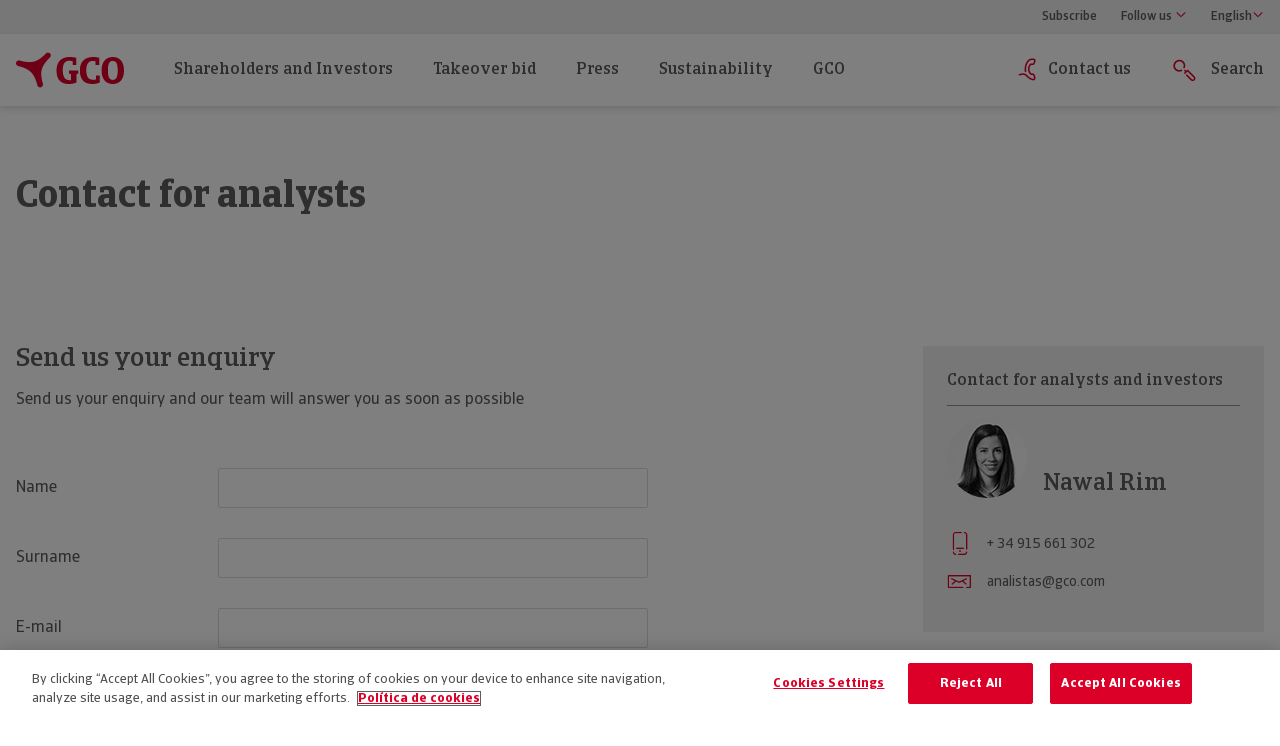

--- FILE ---
content_type: text/html; charset=UTF-8
request_url: https://www.gco.com/eng/contact-analysts-investors
body_size: 9454
content:
<!DOCTYPE html>
		<html lang="en">
			<head>
	    <meta charset="utf-8">
	    <meta name="viewport" content="width=device-width, initial-scale=1, shrink-to-fit=no">
	    <link rel="stylesheet" type="text/css" href="/public/gco/assets/css/vendor.css?v=1.6" media="all"/>
	    <link rel="stylesheet" type="text/css" href="/public/gco/assets/css/main.css?v=1.6" media="all"/>
	    <script src="/public/gco/assets/js/jquery-3.5.1.min.js"></script>
	    <script type="text/javascript" src="https://tools.euroland.com/tools/common/eurolandiframeautoheight/eurolandtoolsintegrationobject.js"></script>
	    
	    <link rel="canonical" href="https://www.gco.com/eng/contact-analysts-investors" />
					<link rel="alternate" hreflang="ca" href="https://www.gco.com/cat/contacte-analistes-inversors"/>
					<link rel="alternate" hreflang="en" href="https://www.gco.com/eng/contact-analysts-investors"/>
					<link rel="alternate" hreflang="es" href="https://www.gco.com/contacto-analistas-inversores"/>
	    
	    <meta name="robots" content="NOINDEX, NOFOLLOW" /><meta name="description" content="Contact point for Grupo Catalana Occidente analysts and investors" />
	    <title>Email and phone number for GCO Analysts and Investors</title>
	<script>
		var dataLayer = (typeof dataLayer !== 'undefined') ? dataLayer : [];
			dataLayer.push({'dl_environment':'prod',
							'dl_domain':'www.gco.com',
							'TipoPagina':'N/A',
							'TipoCliente':'N/A',
							'Idioma':'en',								
							'TipoBlog':undefined});
		var idiomas = {es:"Castellano",en:"English",ca:"Català"};  
	</script>
	
	<!-- Google Tag Manager -->
	<script>
		(function(w,d,s,l,i){
			w[l]=w[l]||[];
			w[l].push({'gtm.start':new Date().getTime(),event:'gtm.js'});
			var f=d.getElementsByTagName(s)[0],j=d.createElement(s),dl=l!='dataLayer'?'&l='+l:'';
			j.async=true;
			j.src='https://www.googletagmanager.com/gtm.js?id='+i+dl;
			f.parentNode.insertBefore(j,f);
		})(window,document,'script','dataLayer','GTM-KB82DT7');
	</script>
	<!-- End Google Tag Manager -->
	
				<script>var bpc = false;</script>
			<script type="text/javascript">(function(){ if (typeof(___zen) === "undefined") {setTimeout(arguments.callee, 50); return; }___zen.hic("__ZEHIC8034", 1769477148, 3, 15, 60); })()</script><script type="text/javascript" async="async" src="/__zenedge/assets/hic.js?v=1674207422"></script></head>
			<body>								
				<header id="nav_top" class="">
			    <div class="container">
			        <div class="row d-flex flex-row align-items-center justify-content-between">
			            <div class="mobile-col col-6 d-flex d-lg-none">
			                <div class="mobile-menu-btn">
			                    <span class="icon-icon-menu"></span>
			                </div>
			            </div>
			            <div class="mobile-col col-12 d-flex d-lg-none">
			                <a href="https://www.gco.com/eng" class="logo-btn"><img src="https://www.gco.com/img/eng/gco/ll/gco/gco_web_118x42.svg" class="d-block" alt="GCO">
			                </a>
			            </div>			            
			          	<div class="mobile-col col-6 d-flex d-lg-none"></div>			            					
			            <div class="col d-none d-lg-block">
			                <ul id="menu-top" class="d-flex flex-row justify-content-end"><li id="newsLink">
				                        <a href="/eng/newsletter" class="link ">
				                        	Subscribe
				                        </a>
				                    </li><li class="tooltipbtn">
			                        <a href="#" class="link ">
			                            Follow us
			                            <span class="icon-icon-arrow-down1"></span>
			                        </a>
			                        <ul class="tooltip tooltiplist"><li>
							                                <a href="https://twitter.com/GCO_news" class="d-flex align-items-center" target="_blank">
							                                    <span class="icon-twitter"></span>
							                                    <span class="text">X</span>
							                                </a>
						                            	</li><li>
							                                <a href="https://www.linkedin.com/company/gco-news/" class="d-flex align-items-center" target="_blank">
							                                    <span class="icon-linkedin"></span>
							                                    <span class="text">Linkedin</span>
							                                </a>
						                            	</li><li>
							                                <a href="https://www.youtube.com/@gco_news" class="d-flex align-items-center" target="_blank">
							                                    <span class="icon-youtube"></span>
							                                    <span class="text">YouTube</span>
							                                </a>
						                            	</li></ul>
		                        </li>			                                    
			                    <li class="tooltipbtn">
			                        <a href="#" class="link " id="current-lang">
				                    	<span class="icon-icon-arrow-down1"></span>
			                        </a>
			                        <ul id="listlangs" class="tooltip tooltiplist">			                        
			                        </ul>
			                    </li>
	              			</ul>
	            		</div>
		        </div>
		    </div>
		</header>
	<nav class="d-md-flex flex-lg-row align-items-lg-center " id="main_menu">
     <div class="container">
      <div class="row">	<div class="menu col-24 d-lg-flex flex-lg-row align-items-lg-center">
						                	<div class="logo">
						                		<a href="https://www.gco.com/eng">
							                    	<img src="https://www.gco.com/img/eng/gco/ll/gco/gco_web_118x42.svg" class="d-block" alt="GCO">
							                    </a>
						                	</div>
						                	<ul id="primary-menu" class="level0 d-lg-flex flex-lg-row align-items-lg-center">
															<li>
								                        		<a href="#" class="link ">Shareholders and Investors</a><div class="submenu">
												                            <div class="container">
												                                <div class="row d-lg-flex flex-lg-row align-items-lg-center">
												                                    <div class="level1 offset-xl-2">
											                                        	<ul>
												                                        	<li>
																								<a href="#" class="link return-link d-flex d-lg-none col-lg-7 col-xl-5">
																								  	Shareholders and Investors													  
																								</a>
																	  						</li>																																								
																					
																										<li>
																														
																														<a href="https://www.gco.com/eng/shareholders-investors/reports/2025" class="link col-lg-7 col-xl-5">Reports and results</a><div class="level3"><div class="list-simple-container list-menu"><h3>Latest publication</h3>
				<ul class="list-simple"><li class="download-carrier">
			<a href="https://www.gco.com/doc/eng/gco/9m-2025-result-presentation/301025_result_presentation_9m_eng.pdf" class="file-download slim-download-link">
	    		<span class="icon-icon-libreta"></span>
	    		<span class="file-download_info"><span class="title">9M 2025 Result presentation</span><span class="info">PDF | 17,6 Mb</span>
	    		</span>
	  		</a>
			</li><li class="download-carrier">
			<a href="https://www.gco.com/doc/eng/gco/consolidated-annual-report/informe_financiero_anual_consolidado_eng_2024.pdf" class="file-download slim-download-link">
	    		<span class="icon-icon-libreta"></span>
	    		<span class="file-download_info"><span class="title">Consolidated annual report</span><span class="info">PDF | 9.11 Mb</span>
	    		</span>
	  		</a>
			</li><li class="download-carrier">
			<a href="https://www.gco.com/doc/eng/gco/2024-sustainability-report---nfis/2024_gco%20sustainability_report.pdf" class="file-download slim-download-link">
	    		<span class="icon-icon-libreta"></span>
	    		<span class="file-download_info"><span class="title">2024 Sustainability report - NFIS</span><span class="info">PDF | 7.21 Mb</span>
	    		</span>
	  		</a>
			</li><li class="download-carrier"> 		
  		<a href="https://doc.gco.com/videos/WCC005065" target="_blank" class="file-download webcast expanded-content ">
			<span class="icon-icon-webcast"></span>
			<span class="file-download_info"><span class="title">12M 2024 Results Presentation</span><span class="info">Webcast</span></span>
		</a>
		</li>
			  	</ul>
					<div class="btn-carrier">
						<a href="https://www.gco.com/eng/shareholders-investors/reports/2025" class="btn followBtn">
						See all
						<span class="icon-icon-arrow-right1"></span>
					</a>
				  	</div>
			</div>
																												</div></li>																																								
																					
																										<li>																												
																																																																																		
																												<a href="https://www.gco.com/eng/financial-information" class="link col-lg-7 col-xl-5">Financial information<span class="icon-icon-arrow-right1"></span>
																														
																														</a> 
																														
																														<div class="level2 offset-xl-5 offset-7">
																															<ul>
																																<li>
																																  	<a href="#" class="link return-link-2 d-flex d-lg-none col-lg-7 col-xl-5">Financial information</a>
																																</li>
																															<li>
																																				<a href='https://www.gco.com/eng/shareholders-investors' class="link col-lg-7 col-xl-7">Main financial figures</a></li>																																				
																																					<li>	
																																						<a href="https://www.gco.com/eng/accionistas-inversores/ratings/2025" class="link col-lg-7 col-xl-5">Ratings</a>
																																					</li><li>
																																				<a href='https://www.gco.com/eng/shareholders-investors/rankings' class="link col-lg-7 col-xl-7">Ranking and sector development</a></li><li>
																																				<a href='https://www.gco.com/eng/shareholders-investors/payment-suppliers-m' class="link col-lg-7 col-xl-7">Average time period for payments to suppliers</a></li></ul>
																														</div>																	
																																<div class="level3">																								
																																 	<div class="magnitude-block ">
						<h3>Financial figures</h3>
						<p>Turnover</p><div class="number-unit">
							<span class="magnitude number ">5,997.7</span>
							<span class="magnitude unit ">M€</span></div><div class="magnitude increase">
							<span class="magnitude increase-number ">+3.5%</span><span class="icon-icon-triangle-up"></span></div></div>
																																</div>																																								
																					
																										<li>																												
																																																																																		
																												<a href="https://www.gco.com/eng/shareholders-investors/shares" class="link col-lg-7 col-xl-5">GCO shares<span class="icon-icon-arrow-right1"></span>
																														
																														</a> 
																														
																														<div class="level2 offset-xl-5 offset-7">
																															<ul>
																																<li>
																																  	<a href="#" class="link return-link-2 d-flex d-lg-none col-lg-7 col-xl-5">GCO shares</a>
																																</li>
																															<li>
																																				<a href='https://www.gco.com/eng/shareholders-investors/share/evolution-value' class="link col-lg-7 col-xl-7">Share trend</a></li><li>
																																				<a href='https://www.gco.com/eng/shareholders-investors/shares/stock/treasuryshares-capital' class="link col-lg-7 col-xl-7">Capital structure</a></li><li>
																																				<a href='https://www.gco.com/eng/share/dividends' class="link col-lg-7 col-xl-7">Dividend trends</a></li></ul>
																														</div>																																								
																					
																										<li>																												
																																																																																		
																												<a href="https://www.gco.com/eng/shareholders-investors/calendar" class="link col-lg-7 col-xl-5">Calendar of events</a>
																																<div class="level3">
						 																											
																																</div>																																								
																					
																										<li>																												
																																																																																		
																												<a href="https://www.gco.com/eng/shareholders-investors/cnmv-information" class="link col-lg-7 col-xl-5">Information to the CNMV<span class="icon-icon-arrow-right1"></span>
																														
																														</a> 
																														
																														<div class="level2 offset-xl-5 offset-7">
																															<ul>
																																<li>
																																  	<a href="#" class="link return-link-2 d-flex d-lg-none col-lg-7 col-xl-5">Information to the CNMV</a>
																																</li>
																																																																			
																																					<li>	
																																						<a href="https://www.gco.com/eng/shareholders-investors/noteworthy-events/2020" class="link col-lg-7 col-xl-5">Noteworthy events</a>
																																					</li>																																				
																																					<li>	
																																						<a href="https://www.gco.com/eng/shareholders-investors/insider-information" class="link col-lg-7 col-xl-5">Significant events</a>
																																					</li>																																				
																																					<li>	
																																						<a href="https://www.gco.com/eng/shareholders-investors/relevant-information-2025" class="link col-lg-7 col-xl-5">Other significant events</a>
																																					</li></ul>
																														</div>																	
																																<div class="level3">																								
																																 	
				<div class="multimedia-gallery-menu">
					<h3>Latest Information reported to the CNMV (National Market Securities Commission)</h3>
					<p>Relevant information sent to National Securities Market Commission (CNMV) </p>				
				</div>
																																</div>																																								
																					
																										<li>																												
																																																																																		
																												<a href="https://www.gco.com/eng/shareholders-investors/governance" class="link col-lg-7 col-xl-5">Governance structure<span class="icon-icon-arrow-right1"></span>
																														
																														</a> 
																														
																														<div class="level2 offset-xl-5 offset-7">
																															<ul>
																																<li>
																																  	<a href="#" class="link return-link-2 d-flex d-lg-none col-lg-7 col-xl-5">Governance structure</a>
																																</li>
																															<li>
																																				<a href='https://www.gco.com/eng/shareholders-investors/government/board-of-directors' class="link col-lg-7 col-xl-7">Board of Directors</a></li>																																				
																																					<li>	
																																						<a href="https://www.gco.com/eng/shareholders-investors/government/shareholders-general-meeting/2025" class="link col-lg-7 col-xl-5">Shareholders' General Meeting</a>
																																					</li>																																				
																																					<li>	
																																						<a href="https://www.gco.com/eng/shareholders-investors/governance/annual-report/2024" class="link col-lg-7 col-xl-5">Annual Corporate </a>
																																					</li><li>
																																				<a href='https://www.gco.com/eng/shareholders-investors/governance/corporate-governance' class="link col-lg-7 col-xl-7">Corporate governance</a></li></ul>
																														</div>																	
																																<div class="level3">																								
																																 	<div class="list-simple-container list-menu"><h3>Latest annual reports</h3>
				<ul class="list-simple"><li class="download-carrier">
			<a href="https://www.gco.com/doc/eng/gco/-annual-corporate-governance-report-2024/informe_anual_gobierno_corporativo_2024.pdf" class="file-download slim-download-link">
	    		<span class="icon-icon-libreta"></span>
	    		<span class="file-download_info"><span class="title"> Annual Corporate Governance Report 2024</span><span class="info">PDF | 359 Kb</span>
	    		</span>
	  		</a>
			</li><li class="download-carrier">
			<a href="https://www.gco.com/doc/eng/gco/annual-report-on-board-directors-remuneration-2024/informe_remuneraciones_consejeros_2024.pdf" class="file-download slim-download-link">
	    		<span class="icon-icon-libreta"></span>
	    		<span class="file-download_info"><span class="title">Annual report on Board Directors' Remuneration 2024</span><span class="info">PDF | 181 Kb</span>
	    		</span>
	  		</a>
			</li><li class="download-carrier">
			<a href="https://www.gco.com/doc/eng/gco/report-on-related-party-transactions-2024/informe_ca_operaciones_vinculadas_2024.pdf" class="file-download slim-download-link">
	    		<span class="icon-icon-libreta"></span>
	    		<span class="file-download_info"><span class="title">Report on related party transactions 2024</span><span class="info">PDF | 678 Kb</span>
	    		</span>
	  		</a>
			</li>
			  	</ul>
					<div class="btn-carrier">
						<a href="https://www.gco.com/eng/shareholders-investors/governance/annual-report/2022" class="btn followBtn">
						See all
						<span class="icon-icon-arrow-right1"></span>
					</a>
				  	</div>
			</div>
																																</div>																																								
																					
																										<li>																												
																																																																																		
																												<a href="#" class="link col-lg-7 col-xl-5">Contact<span class="icon-icon-arrow-right1"></span>
																														
																														</a> 
																														
																														<div class="level2 offset-xl-5 offset-7">
																															<ul>
																																<li>
																																  	<a href="#" class="link return-link-2 d-flex d-lg-none col-lg-7 col-xl-5">Contact</a>
																																</li>
																															<li>
																																				<a href='https://www.gco.com/eng/contact-shareholders' class="link col-lg-7 col-xl-7">Contact for shareholders</a></li></ul>
																														</div></ul>
																					</div>
																				</div>
																			</div>
																		</div>
															</li>
															<li>
								                        		<a href="#" class="link ">Takeover bid</a><div class="submenu">
												                            <div class="container">
												                                <div class="row d-lg-flex flex-lg-row align-items-lg-center">
												                                    <div class="level1 offset-xl-2">
											                                        	<ul>
												                                        	<li>
																								<a href="#" class="link return-link d-flex d-lg-none col-lg-7 col-xl-5">
																								  	Takeover bid													  
																								</a>
																	  						</li>																																								
																					
																										<li>
																														
																														<a href="https://www.gco.com/eng/opa/information" class="link col-lg-7 col-xl-5">Takeover bid information</a></li></ul>
																					</div>
																				</div>
																			</div>
																		</div>
															</li>
															<li>
								                        		<a href="#" class="link ">Press</a><div class="submenu">
												                            <div class="container">
												                                <div class="row d-lg-flex flex-lg-row align-items-lg-center">
												                                    <div class="level1 offset-xl-2">
											                                        	<ul>
												                                        	<li>
																								<a href="#" class="link return-link d-flex d-lg-none col-lg-7 col-xl-5">
																								  	Press													  
																								</a>
																	  						</li>																																								
																					
																										<li>																												
																																																																																		
																												<a href="https://www.gco.com/eng/press" class="link col-lg-7 col-xl-5">Press room</a>
																																<div class="level3">
						 																											<div class="press-note-module">
						<h3>Grupo Catalana Occidente's traditional business companies merge under the new Occident brand </h3>
					<div class="note-details">	                	
							<span class="date">23/02/2023</span> | <span class="author">GCO</span>
					</div>
					<div class="download-carrier">
					</div>
				</div>
																																</div>																																								
																					
																										<li>																												
																																																																																		
																												<a href="https://www.gco.com/eng/press-contact" class="link col-lg-7 col-xl-5">Contact for press and media</a></ul>
																					</div>
																				</div>
																			</div>
																		</div>
															</li>
															<li>
								                        		<a href="#" class="link ">Sustainability</a><div class="submenu">
												                            <div class="container">
												                                <div class="row d-lg-flex flex-lg-row align-items-lg-center">
												                                    <div class="level1 offset-xl-2">
											                                        	<ul>
												                                        	<li>
																								<a href="#" class="link return-link d-flex d-lg-none col-lg-7 col-xl-5">
																								  	Sustainability													  
																								</a>
																	  						</li>																																								
																					
																										<li>																												
																																																																																		
																												<a href="https://www.gco.com/eng/sustainability-strategy" class="link col-lg-7 col-xl-5">Sustainability strategy<span class="icon-icon-arrow-right1"></span>
																														
																														</a> 
																														
																														<div class="level2 offset-xl-5 offset-7">
																															<ul>
																																<li>
																																  	<a href="#" class="link return-link-2 d-flex d-lg-none col-lg-7 col-xl-5">Sustainability strategy</a>
																																</li>
																															<li>
																																				<a href='https://www.gco.com/eng/sustainability-commitment' class="link col-lg-7 col-xl-7">Commitment to sustainability</a></li><li>
																																				<a href='https://www.gco.com/eng/governance-bodies' class="link col-lg-7 col-xl-7">Governance bodies</a></li><li>
																																				<a href='https://www.gco.com/eng/material-issues' class="link col-lg-7 col-xl-7">Material issues</a></li><li>
																																				<a href='https://www.gco.com/eng/stakeholders' class="link col-lg-7 col-xl-7">Stakeholders</a></li><li>
																																				<a href='https://www.gco.com/eng/international-alliances' class="link col-lg-7 col-xl-7">International alliances</a></li></ul>
																														</div>																																								
																					
																										<li>																												
																																																																																		
																												<a href="#" class="link col-lg-7 col-xl-5">Non-financial information<span class="icon-icon-arrow-right1"></span>
																														
																														</a> 
																														
																														<div class="level2 offset-xl-5 offset-7">
																															<ul>
																																<li>
																																  	<a href="#" class="link return-link-2 d-flex d-lg-none col-lg-7 col-xl-5">Non-financial information</a>
																																</li>
																															<li>
																																				<a href='https://www.gco.com/eng/non-financial-information/reports' class="link col-lg-7 col-xl-7">Reports</a></li><li>
																																				<a href='https://www.gco.com/eng/other-non-financial-information/policies' class="link col-lg-7 col-xl-7">Policies</a></li><li>
																																				<a href='https://www.gco.com/eng/sustainability-disclosure' class="link col-lg-7 col-xl-7">Sustainability disclosure</a></li></ul>
																														</div>																																								
																					
																										<li>																												
																																																																																		
																												<a href="https://www.gco.com/eng/ethics-and-transparency" class="link col-lg-7 col-xl-5">Good governance<span class="icon-icon-arrow-right1"></span>
																														
																														</a> 
																														
																														<div class="level2 offset-xl-5 offset-7">
																															<ul>
																																<li>
																																  	<a href="#" class="link return-link-2 d-flex d-lg-none col-lg-7 col-xl-5">Good governance</a>
																																</li>
																															<li>
																																				<a href='https://www.gco.com/eng/group-ethics' class="link col-lg-7 col-xl-7">Ethics in GCO</a></li><li>
																																				<a href='https://www.gco.com/eng/compliance-verification' class="link col-lg-7 col-xl-7">Compliance Verification</a></li><li>
																																				<a href='https://www.gco.com/eng/customer-defence-and-whistleblowing-channel' class="link col-lg-7 col-xl-7">Customer Defence and Whistleblowing Channel</a></li></ul>
																														</div>																																								
																					
																										<li>																												
																																																																																		
																												<a href="https://www.gco.com/eng/sustainable-finance" class="link col-lg-7 col-xl-5">Sustainable business<span class="icon-icon-arrow-right1"></span>
																														
																														</a> 
																														
																														<div class="level2 offset-xl-5 offset-7">
																															<ul>
																																<li>
																																  	<a href="#" class="link return-link-2 d-flex d-lg-none col-lg-7 col-xl-5">Sustainable business</a>
																																</li>
																															<li>
																																				<a href='https://www.gco.com/eng/sustainable-business' class="link col-lg-7 col-xl-7">Product sustainability</a></li><li>
																																				<a href='https://www.gco.com/eng/sustainable-investment' class="link col-lg-7 col-xl-7">Sustainability in investment</a></li></ul>
																														</div>																																								
																					
																										<li>																												
																																																																																		
																												<a href="https://www.gco.com/eng/social-commitment" class="link col-lg-7 col-xl-5">Social commitment<span class="icon-icon-arrow-right1"></span>
																														
																														</a> 
																														
																														<div class="level2 offset-xl-5 offset-7">
																															<ul>
																																<li>
																																  	<a href="#" class="link return-link-2 d-flex d-lg-none col-lg-7 col-xl-5">Social commitment</a>
																																</li>
																															<li>
																																				<a href='https://www.gco.com/eng/responsible_employment' class="link col-lg-7 col-xl-7">Responsible employment</a></li><li>
																																				<a href='https://www.gco.com/eng/contribution-society' class="link col-lg-7 col-xl-7">Contributing to society</a></li></ul>
																														</div>																																								
																					
																										<li>																												
																																																																																		
																												<a href="https://www.gco.com/eng/the-environment" class="link col-lg-7 col-xl-5">Environmental responsibility<span class="icon-icon-arrow-right1"></span>
																														
																														</a> 
																														
																														<div class="level2 offset-xl-5 offset-7">
																															<ul>
																																<li>
																																  	<a href="#" class="link return-link-2 d-flex d-lg-none col-lg-7 col-xl-5">Environmental responsibility</a>
																																</li>
																															<li>
																																				<a href='https://www.gco.com/eng/climate-change' class="link col-lg-7 col-xl-7">Climate change</a></li><li>
																																				<a href='/sites/Satellite?c=Page&cid=1485589352289&pagename=GCO%2FPage%2FModularGCO' class="link col-lg-7 col-xl-7">Environment</a></li></ul>
																														</div></ul>
																					</div>
																				</div>
																			</div>
																		</div>
															</li>
															<li>
								                        		<a href="#" class="link ">GCO</a><div class="submenu">
												                            <div class="container">
												                                <div class="row d-lg-flex flex-lg-row align-items-lg-center">
												                                    <div class="level1 offset-xl-2">
											                                        	<ul>
												                                        	<li>
																								<a href="#" class="link return-link d-flex d-lg-none col-lg-7 col-xl-5">
																								  	GCO													  
																								</a>
																	  						</li>																																								
																					
																										<li>																												
																																																																																		
																												<a href="https://www.gco.com/eng/who-we-are-gco" class="link col-lg-7 col-xl-5">Get to Know Us</a>
																																<div class="level3">
						 																											
				<div class="multimedia-gallery-menu">
					<h3>Get to Know Us</h3>
					<p>GCO is one of the leaders in both Spanish insurance and the global credit insurance sector</p>				
				</div>
																																</div>																																								
																					
																										<li>																												
																																																																																		
																												<a href="https://www.gco.com/eng/brands" class="link col-lg-7 col-xl-5">Brands<span class="icon-icon-arrow-right1"></span>
																														
																														</a> 
																														
																														<div class="level2 offset-xl-5 offset-7">
																															<ul>
																																<li>
																																  	<a href="#" class="link return-link-2 d-flex d-lg-none col-lg-7 col-xl-5">Brands</a>
																																</li>
																															<li>
																																				<a href='https://www.gco.com/eng/brands/seguros-catalana-occidente' class="link col-lg-7 col-xl-7">Occident</a></li><li>
																																				<a href='https://www.gco.com/eng/brands/credito-y-caucion' class="link col-lg-7 col-xl-7">Crédito y Caución</a></li><li>
																																				<a href='https://www.gco.com/eng/brands/atradius' class="link col-lg-7 col-xl-7">Atradius</a></li><li>
																																				<a href='https://www.gco.com/eng/brands/memora' class="link col-lg-7 col-xl-7">Mémora</a></li></ul>
																														</div>																	
																																<div class="level3">																								
																																 	
				<div class="multimedia-gallery-menu">
					<h3>Brands</h3>
					<p>Through its commercial brands, GCO has a wide range of products and services, and a network of professional agents prepared to offer protection and security to people and companies.</p>				
				</div>
																																</div>																																								
																					
																										<li>																												
																																																																																		
																												<a href="https://www.gco.com/eng/business-model-and-strategy" class="link col-lg-7 col-xl-5">Strategy</a>
																																<div class="level3">
						 																											
				<div class="multimedia-gallery-menu">
					<h3>Strategy</h3>
					<p>To be leaders in protecting and guiding people and companies in every stage of life in order to ensure their peace of mind in the present and their trust in the future.</p>				
				</div>
																																</div>																																								
																					
																										<li>																												
																																																																																		
																												<a href="https://www.gco.com/eng/values" class="link col-lg-7 col-xl-5">Values</a>
																																<div class="level3">
						 																											
				<div class="multimedia-gallery-menu">
					<h3>Values</h3>
					<p>Key cultural concepts define the common values that explain GCO and its companies' behaviour.</p>				
				</div>
																																</div>																																								
																					
																										<li>																												
																																																																																		
																												<a href="https://www.gco.com/eng/history" class="link col-lg-7 col-xl-5">History</a>
																																<div class="level3">
						 																											
				<div class="multimedia-gallery-menu">
					<h3>History</h3>
					<p>In its 160 years of history, GCO has experienced constant growth, remaining loyal to its genuine essence of insurance.</p>				
				</div>
																																</div>																																								
																					
																										<li>
																													<a href="https://museo.grupocatalanaoccidente.com/en/index.html" class="link col-lg-7 col-xl-5" target="_blank">Museum</a></ul>
																					</div>
																				</div>
																			</div>
																		</div>
															</li>
																	
															
															<li class="ml-auto">
															  <a href="#" class="link ">
																  <span class="icon-icon-phone"></span>
																  Contact us
															  </a>
															
																<div class="submenu">
																
																	<div class="container">
																		<div class="row d-md-none d-flex">
																			<div class="level1">
																				<ul>
																					<li>
																  						<a href="#" class="link return-link d-flex d-lg-none col-lg-7 col-xl-5">Contact us
																  						</a>
																					</li>
																								
																									<li>
																										<a href='https://www.gco.com/eng/contact-shareholders' class="link ">
																											
																										  		<span class="icon-icon-phone-sobre-4"></span>Shareholders
																										</a>
																									</li>
																								
																									<li>
																										<a href='https://www.gco.com/eng/press-contact' class="link ">
																											
																										  		<span class="icon-icon-phone-sobre-4"></span>Press
																										</a>
																									</li>			
																				</ul>
																			</div>
																		</div>
																		<div class="row d-none d-md-flex">
																			<div class="col-lg-2"></div>
																																			
																							
																							<div class="col-lg-5 col-md-6 contact-element">						
																								<div class="content d-none d-md-block">
																									<div class="img-carrier"><img src="https://www.gco.com/img/eng/gco/ilg/contact-point-for-grupo-catalana-occidente-shareholders/gco_h_a01_contact_accionistas.jpg" alt="Contact point for Grupo Catalana Occidente shareholders">

																									</div>
																									<div class="text-block">
																										<h4 class="title">Shareholders</h4>
																										<p class="excerpt"></p>
																										
																										<div class="see-more-carrier">
																											<a href='https://www.gco.com/eng/contact-shareholders' class="see-more">See contact<span class="icon-icon-arrow-right1"></span></a>
																										</div>
																									</div>
																								</div>
																							</div>
																							
																																			
																							
																							<div class="col-lg-5 col-md-6 contact-element">						
																								<div class="content d-none d-md-block">
																									<div class="img-carrier"><img src="https://www.gco.com/img/eng/gco/ilg/contact-point-for-press-grupo-catalana-occidente/gco_h_a01_contact_prensa.jpg" alt="Contact point for press Grupo Catalana Occidente">

																									</div>
																									<div class="text-block">
																										<h4 class="title">Press</h4>
																										<p class="excerpt"></p>
																										
																										<div class="see-more-carrier">
																											<a href='https://www.gco.com/eng/press-contact' class="see-more">See contact<span class="icon-icon-arrow-right1"></span></a>
																										</div>
																									</div>
																								</div>
																							</div>
																										
																		</div>
																	</div>
																</div>
															</li>
															<li class="alt-font">																					
															  	<a href="#" class="link search">
															  		<span class="icon-icon-search"></span>
															  		
															  			Search
															 	</a>
																<div class="submenu hidden-desk" id="menu-search-layer">
																	<div class="container">
																		<div class="row">
																			<div class="row d-lg-flex flex-lg-row align-items-lg-center">
																				<div class="level1 offset-xl-2">
																					<ul>
																						<li>
																							<a href="#" class="link return-link d-flex d-lg-none col-lg-7 col-xl-5">Search
																						  	</a>
																						</li>
																						<li class="search-li">
																							<form action="https://www.gco.com/eng/search" method="post" class="mob-menu-search">
																								<input type="text" name="q" placeholder="¿What are you looking for?">
																								<input type="submit" id="submitbtn" value="Enviar">
																							</form>
																						</li>
																					</ul>
																				</div>
																			</div>
																		</div>
																	</div>
																</div>
															</li>
																
														  	<li class="hidden-link alt-font">																				  	
															  	<a href="#" class="link" id="ico-langM">
															  		<span class="icon-icon-idioma"></span>													  
															  	</a>

																<div class="submenu">
																	<div class="container">
																		<div class="row">
																			<div class="level1 language-selector">
																				<ul id="listlangsM">
																					<li>
																						<a href="#" class="link return-link d-flex d-lg-none col-lg-7 col-xl-5">																					  
																						
																				  			Language
																				  		
																						</a>
																					</li>
																					<li>																									
																						<a href="#" class="link col-lg-7 col-xl-5 current-lang" id="current-langM">
															   								<span class="icon-icon-arrow-right1"></span>
															  							</a>
																					</li>
																				</ul>
																			</div>
																		</div>
																	</div>
																</div>
													  		</li><li class="hidden-link alt-font">
																	<a href="https://www.gco.com/eng/newsletter" class="link ">
																		<span class="icon-icon-phone-sobre-4"></span>
																		Newsletter 
																	</a>
															  	</li></ul>
											</div>
	  </div>						
			
		<div class="row hidden" id="buscar">
	      	<div class="col-24">
		        <form action="https://www.gco.com/eng/search" method="post">
		        	<input type="text" name="q" placeholder="¿What are you looking for?" />
					<input type="submit" id="submitbtn" />
				</form>
				<button id="closebuscar"><span class="icon-icon-close"></span></button>
	      	</div>
	    </div>
		    
	 </div>
	</nav><main role="main">
		<div class="container">
			<div class="row">			
				<div class="col">
					<div class="main-header-block ">
							<div class="col-lg-15 title-container">			
								<h1>Contact for analysts</h1>
							</div></div>
				</div>
			</div>
		</div>
		<div class="container">
			<div class="row">
				<div class="col-lg-13">
					<form id="contact_form" action="/sites/Satellite?pagename=SWS/EnviarMailWeb" method="post" data-lang="eng">
						<input id="cia" name="cia" type="hidden" value="GCO"/>
						<input id="proceso" name="proceso" type="hidden" value="FormularioInversores"/>
						<input id="asunto" name="asunto" type="hidden" value="Contact for analysts"/>
						<input name="_charset_" type="hidden" value="UTF-8"/>
						
						<div class="form-section row">
							<div class="col-lg-24 title-col">
									<h3>Send us your enquiry</h3>
									<p>Send us your enquiry and our team will answer you as soon as possible</p></div>
							<div class="col-lg-7 input-col">
								<label class="form-label" for="nombre">Name</label>
							</div>
							<div class="col-lg-16 input-col">									
								<div class="input-wrapper">
									<input type="text" id="nombre" name="nombre" data-msg-pattern="You must enter a valid name" data-msg-required="Please enter your name">
								</div>
							</div>
							<div class="col-lg-7 input-col">
								<label class="form-label" for="apellidos">Surname</label>
							</div>
							<div class="col-lg-16 input-col">									
								<div class="input-wrapper">
									<input type="text" id="apellidos" name="apellidos" data-msg-pattern="You must enter valid last names" data-msg-required="Please enter your last names">
								</div>
							</div>
							<div class="col-lg-7 input-col">
								<label class="form-label" for="mail">E-mail</label> 
							</div>
							<div class="col-lg-16 input-col">								
								<div class="input-wrapper">
									<input type="email" id="mail" name="mail" data-msg-email="Please enter a valid email address" data-msg-required="Please enter the email address">
								</div>
							</div>
							<div class="col-lg-7 input-col">
								<label class="form-label" for="cuerpo">Enter your enquiry</label>
							</div>
							<div class="col-lg-16 textarea-col">								
								<div class="textarea">
									<textarea id="cuerpo" name="cuerpo" placeholder='Enter your enquiry' maxlength="500" data-msg-required="Please type in your enquiry"></textarea>
									<p class="counter"><span id="counter">500</span> of 500 remaining characters</p>
								</div>
							</div>
						</div>
						<div class="form-submit-section row">
							<div class="col-lg-17 offset-lg-7">	
								<div class="captcha">							
									<div class="g-recaptcha" data-sitekey="6Lckgj4UAAAAAJPU91Xol3mgHMDnEgWQO2ZJng4q" id="contacto-captcha"></div>										
								</div>
								<input type="text" class="hiddenRecaptcha" name="hiddenRecaptcha" style="visibility:hidden">
							</div>
							<div class="col-lg-17 offset-lg-7">								
								<div class="checkbox-wrapper">
									<label class="input-carrier privacy-checkbox-carrier">
										<input type="checkbox" id="textoLegal" name="textoLegal" class="privacy-checkbox">
										<span>I have read the <a href="https://www.gco.com/eng/privacy-policy" target="_blank">privacy policy</a> and the <a href="https://www.gco.com/eng/disclaimer" target="_blank">legal notice</a> made available to me by the Company</span>
									</label>
								</div>
							</div>
							<div class="col-lg-17 offset-lg-7">							
								<div class="checkbox-wrapper">
									<label class="input-carrier privacy-checkbox-carrier">
										<input type="checkbox" id="infoPD" name="infoPD" class="privacy-checkbox">
										<span>I agree to be contacted by the Company to receive commercial information on the product/service in accordance with this <a href="https://www.gco.com/eng/data-protection-clause" target="_blank">data protection clause</a></span>
									</label>
								</div>
							</div>
							<div class="col-lg-10 offset-lg-7">
								<div class="btn-carrier">																
									<button type="submit" class="btn fill" name="button">Send request</button>
								</div>
							</div>
						</div>
					</form>
				</div>
					<div class="col-lg-7 offset-lg-4">				
						<div class="right-content"><div class="contact-module bg-grey"><h3 class="">Contact for analysts and investors</h3>
					<div class="person-element">
						<div class="img-carrier"><img src="https://www.gco.com/img/eng/gco/ilg/contact-person-for-gco-analysts-and-investors/gco_pe_a01_contactoanalistas.jpg" alt="Contact person for GCO analysts and investors">

						</div><p class="person-name">Nawal Rim</p>
					</div>
				<div class="contact-info"><p class="info phone"><span class="icon-icon-phone-mobile"></span>+ 34 915 661 302</p><p class="info mail"><span class="icon-icon-phone-sobre-4"></span>analistas@gco.com</p>
				</div>
			</div></div>
					</div></div>
		</div>
		
   	<div class="modal micromodal-slide" id="modal-gracias" aria-hidden="true">
		<div class="modal__overlay" tabindex="-1" data-micromodal-close>
			<div class="modal__container" role="dialog" aria-modal="true" aria-labelledby="modal-1-title">
				<button class="modal__close" aria-label="Close modal" data-micromodal-close>
					<span class="icon-icon-close"></span>
				</button>
				<div class="modal__header">
					<h2 class="modal__title" id="modal-1-title" data-correcto="Thank you" data-error="Sorry">Thank you</h2>
				</div>
				<div class="modal__content" id="modal-1-content">
					<p class="underlined-section" id="m-des" data-correcto="Your query has been sent correctly." data-error="It has not been possible to process your application. Please try later.">Your query has been sent correctly.</p>
					<p id="m-email" style="display:none;">You will receive a reply in your email inbox <span class="email-address"></span></p>										
				</div>
				<div class="modal__footer">					
					<button type="button" class="btn fill modal-btn" name="button" id="btnModalGr">Understood</button>
				</div>
			</div>
		</div>
	</div>
   	</main>
	<footer>
		
				    <div class="newsletter">
				        <div class="container">
				            <div class="row">
				                <div class="col-md-10 offset-md-1 image"><img src="https://www.gco.com/img/eng/gco/ilg/-central-building-detail/gco_d_a01_newletter.jpg" alt=" central building detail">

				                </div>
				                <div class="col-md-12 content"><p class="title">Subscribe to our newsletter</p><p class="subtitle"><p>Sign up to receive alerts from GCO about Information to the CNMV, presentations, reports and dates of future events.</p>
</p><a href='https://www.gco.com/eng/newsletter' target='' title='I want to subscribe' class='btn fill medium arrow-right1'>
				   	<span class="text-link">I want to subscribe</span>
				    <span class="icon icon-icon-arrow-right1"></span>
				</a></div>
				            </div>
				        </div>
				    </div>	    
	    <footer class="page-footer">            
        	<div class="social">
							<a href="https://twitter.com/GCO_news" target="_blank" class="btn btn-rrss" title="X">
								<i class="icon-twitter"></i>
							</a>
							
							<a href="https://www.linkedin.com/company/gco-news/" target="_blank" class="btn btn-rrss" title="Linkedin">
								<i class="icon-linkedin"></i>
							</a>
							
							<a href="https://www.youtube.com/@gco_news" target="_blank" class="btn btn-rrss" title="YouTube">
								<i class="icon-youtube"></i>
							</a>
							</div>
	        <div class="footer-top">
	            <div class="container">
	                <div class="row">
						<dl class="list-footer col-md-5 offset-md-1"><dt>About us</dt><dd><a href='https://www.gco.com/eng/who-we-are-gco' target='' title='Get to Know Us' class='link'>
							<span>Get to Know Us</span>
					</a></dd><dd><a href='https://www.fundacionoccident.org' target='_blank' title='Fundación Occident' class='link'><span>Fundación Occident</span></a></dd></dl>
					
						<dl class="list-footer col-md-5"><dt>Our brands</dt><dd><a href='https://www.occident.com/' target='_blank' title='Occident' class='link'><span>Occident</span></a></dd><dd><a href='https://www.creditoycaucion.es/' target='_blank' title='Crédito y Caución' class='link'><span>Crédito y Caución</span></a></dd><dd><a href='https://group.atradius.com/' target='_blank' title='Atradius' class='link'><span>Atradius</span></a></dd><dd><a href='https://www.memora.es' target='_blank' title='Mémora' class='link'><span>Mémora</span></a></dd></dl>
					
						<dl class="list-footer col-md-5"><dt>Contact us</dt><dd><a href='https://www.gco.com/eng/contact-shareholders' target='' title='Contact for shareholders' class='link'>
							<span>Contact for shareholders</span>
					</a></dd><dd><a href='https://www.gco.com/eng/press-contact' target='' title='Contact for press and media' class='link'>
							<span>Contact for press and media</span>
					</a></dd></dl>
		                <div class="col-xs-12 col-md-7">
		                	<div class="logo">
		                	<img src="https://www.gco.com/img/eng/gco/ll/gco/gco_web_131x47.svg" class="d-inline-block" alt="GCO">
		                  	</div>
						</div>
	                </div>
	            </div>
	        </div>
	        <div class="footer-bottom">
	            <div class="container">
					<div class="d-flex offset-md-1 justify-content-between align-items-center">
							<nav>
								<ul><li><a href='https://www.gco.com/eng/accessibility' target='' title='Accessibility' >
							<span>Accessibility</span>
					</a></li><li><a href='https://www.gco.com/eng/disclaimer' target='' title='Disclaimer' >
							<span>Disclaimer</span>
					</a></li><li><a href='https://www.gco.com/eng/privacy-policy' target='' title='Privacy Policy' >
							<span>Privacy Policy</span>
					</a></li><li><a href='https://www.gco.com/eng/cookies-policy' target='' title='Cookies policy' >
							<span>Cookies policy</span>
					</a></li><li><a href='https://www.gco.com/eng/code-of-ethics' target='' title='Code of Ethics' >
							<span>Code of Ethics</span>
					</a></li>
									<li>
										<a id="footerCookiePreferenceCenter" title="Preference of cookies" data-tracking="click" data-tracking-context="footer" 
											data-tracking-type="link" href="javascript:void(0);" class="optanon-show-settings">Preference of cookies</a>
									</li>																							
								</ul>
							</nav>
						<div class="credits clearfix">
		                        <p class="left">© 2025 GCO</p>
	                    </div>
					</div>
	            </div>
	        </div>
	    </footer>
	</footer>
	
	<script type="text/javascript" src="/public/gco/assets/js/vendor.js?v=1.8"></script>
	<script type="text/javascript" src="/public/gco/assets/js/main.js?v=1.8"></script>
	<script type="text/javascript" src="/public/gco/assets/js/general-gco.js?v=1.8"></script>
	<script type="text/javascript" src="/public/gco/assets/js/jquery.validate.min.js"></script>
	<script type="text/javascript" src="/public/gco/assets/js/form-gco.js?v=1.8"></script>
	<script src="https://www.google.com/recaptcha/api.js?hl=en&onload=callBackCaptchaGCO&render=explicit"></script>
	
			<script type="text/javascript" async="async" src="/__zenedge/assets/f.js?v=1674207422"></script><script>(function () { var v = 1769477147 * 3.1415926535898; v = Math.floor(v); document.cookie = "__zjc9813="+v+"; expires=Tue, 27 Jan 2026 02:25:48 UTC; path=/"; })()</script></body>	
		</html>

--- FILE ---
content_type: text/html; charset=utf-8
request_url: https://www.google.com/recaptcha/api2/anchor?ar=1&k=6Lckgj4UAAAAAJPU91Xol3mgHMDnEgWQO2ZJng4q&co=aHR0cHM6Ly93d3cuZ2NvLmNvbTo0NDM.&hl=en&v=N67nZn4AqZkNcbeMu4prBgzg&size=normal&anchor-ms=20000&execute-ms=30000&cb=goksii9q37b4
body_size: 49499
content:
<!DOCTYPE HTML><html dir="ltr" lang="en"><head><meta http-equiv="Content-Type" content="text/html; charset=UTF-8">
<meta http-equiv="X-UA-Compatible" content="IE=edge">
<title>reCAPTCHA</title>
<style type="text/css">
/* cyrillic-ext */
@font-face {
  font-family: 'Roboto';
  font-style: normal;
  font-weight: 400;
  font-stretch: 100%;
  src: url(//fonts.gstatic.com/s/roboto/v48/KFO7CnqEu92Fr1ME7kSn66aGLdTylUAMa3GUBHMdazTgWw.woff2) format('woff2');
  unicode-range: U+0460-052F, U+1C80-1C8A, U+20B4, U+2DE0-2DFF, U+A640-A69F, U+FE2E-FE2F;
}
/* cyrillic */
@font-face {
  font-family: 'Roboto';
  font-style: normal;
  font-weight: 400;
  font-stretch: 100%;
  src: url(//fonts.gstatic.com/s/roboto/v48/KFO7CnqEu92Fr1ME7kSn66aGLdTylUAMa3iUBHMdazTgWw.woff2) format('woff2');
  unicode-range: U+0301, U+0400-045F, U+0490-0491, U+04B0-04B1, U+2116;
}
/* greek-ext */
@font-face {
  font-family: 'Roboto';
  font-style: normal;
  font-weight: 400;
  font-stretch: 100%;
  src: url(//fonts.gstatic.com/s/roboto/v48/KFO7CnqEu92Fr1ME7kSn66aGLdTylUAMa3CUBHMdazTgWw.woff2) format('woff2');
  unicode-range: U+1F00-1FFF;
}
/* greek */
@font-face {
  font-family: 'Roboto';
  font-style: normal;
  font-weight: 400;
  font-stretch: 100%;
  src: url(//fonts.gstatic.com/s/roboto/v48/KFO7CnqEu92Fr1ME7kSn66aGLdTylUAMa3-UBHMdazTgWw.woff2) format('woff2');
  unicode-range: U+0370-0377, U+037A-037F, U+0384-038A, U+038C, U+038E-03A1, U+03A3-03FF;
}
/* math */
@font-face {
  font-family: 'Roboto';
  font-style: normal;
  font-weight: 400;
  font-stretch: 100%;
  src: url(//fonts.gstatic.com/s/roboto/v48/KFO7CnqEu92Fr1ME7kSn66aGLdTylUAMawCUBHMdazTgWw.woff2) format('woff2');
  unicode-range: U+0302-0303, U+0305, U+0307-0308, U+0310, U+0312, U+0315, U+031A, U+0326-0327, U+032C, U+032F-0330, U+0332-0333, U+0338, U+033A, U+0346, U+034D, U+0391-03A1, U+03A3-03A9, U+03B1-03C9, U+03D1, U+03D5-03D6, U+03F0-03F1, U+03F4-03F5, U+2016-2017, U+2034-2038, U+203C, U+2040, U+2043, U+2047, U+2050, U+2057, U+205F, U+2070-2071, U+2074-208E, U+2090-209C, U+20D0-20DC, U+20E1, U+20E5-20EF, U+2100-2112, U+2114-2115, U+2117-2121, U+2123-214F, U+2190, U+2192, U+2194-21AE, U+21B0-21E5, U+21F1-21F2, U+21F4-2211, U+2213-2214, U+2216-22FF, U+2308-230B, U+2310, U+2319, U+231C-2321, U+2336-237A, U+237C, U+2395, U+239B-23B7, U+23D0, U+23DC-23E1, U+2474-2475, U+25AF, U+25B3, U+25B7, U+25BD, U+25C1, U+25CA, U+25CC, U+25FB, U+266D-266F, U+27C0-27FF, U+2900-2AFF, U+2B0E-2B11, U+2B30-2B4C, U+2BFE, U+3030, U+FF5B, U+FF5D, U+1D400-1D7FF, U+1EE00-1EEFF;
}
/* symbols */
@font-face {
  font-family: 'Roboto';
  font-style: normal;
  font-weight: 400;
  font-stretch: 100%;
  src: url(//fonts.gstatic.com/s/roboto/v48/KFO7CnqEu92Fr1ME7kSn66aGLdTylUAMaxKUBHMdazTgWw.woff2) format('woff2');
  unicode-range: U+0001-000C, U+000E-001F, U+007F-009F, U+20DD-20E0, U+20E2-20E4, U+2150-218F, U+2190, U+2192, U+2194-2199, U+21AF, U+21E6-21F0, U+21F3, U+2218-2219, U+2299, U+22C4-22C6, U+2300-243F, U+2440-244A, U+2460-24FF, U+25A0-27BF, U+2800-28FF, U+2921-2922, U+2981, U+29BF, U+29EB, U+2B00-2BFF, U+4DC0-4DFF, U+FFF9-FFFB, U+10140-1018E, U+10190-1019C, U+101A0, U+101D0-101FD, U+102E0-102FB, U+10E60-10E7E, U+1D2C0-1D2D3, U+1D2E0-1D37F, U+1F000-1F0FF, U+1F100-1F1AD, U+1F1E6-1F1FF, U+1F30D-1F30F, U+1F315, U+1F31C, U+1F31E, U+1F320-1F32C, U+1F336, U+1F378, U+1F37D, U+1F382, U+1F393-1F39F, U+1F3A7-1F3A8, U+1F3AC-1F3AF, U+1F3C2, U+1F3C4-1F3C6, U+1F3CA-1F3CE, U+1F3D4-1F3E0, U+1F3ED, U+1F3F1-1F3F3, U+1F3F5-1F3F7, U+1F408, U+1F415, U+1F41F, U+1F426, U+1F43F, U+1F441-1F442, U+1F444, U+1F446-1F449, U+1F44C-1F44E, U+1F453, U+1F46A, U+1F47D, U+1F4A3, U+1F4B0, U+1F4B3, U+1F4B9, U+1F4BB, U+1F4BF, U+1F4C8-1F4CB, U+1F4D6, U+1F4DA, U+1F4DF, U+1F4E3-1F4E6, U+1F4EA-1F4ED, U+1F4F7, U+1F4F9-1F4FB, U+1F4FD-1F4FE, U+1F503, U+1F507-1F50B, U+1F50D, U+1F512-1F513, U+1F53E-1F54A, U+1F54F-1F5FA, U+1F610, U+1F650-1F67F, U+1F687, U+1F68D, U+1F691, U+1F694, U+1F698, U+1F6AD, U+1F6B2, U+1F6B9-1F6BA, U+1F6BC, U+1F6C6-1F6CF, U+1F6D3-1F6D7, U+1F6E0-1F6EA, U+1F6F0-1F6F3, U+1F6F7-1F6FC, U+1F700-1F7FF, U+1F800-1F80B, U+1F810-1F847, U+1F850-1F859, U+1F860-1F887, U+1F890-1F8AD, U+1F8B0-1F8BB, U+1F8C0-1F8C1, U+1F900-1F90B, U+1F93B, U+1F946, U+1F984, U+1F996, U+1F9E9, U+1FA00-1FA6F, U+1FA70-1FA7C, U+1FA80-1FA89, U+1FA8F-1FAC6, U+1FACE-1FADC, U+1FADF-1FAE9, U+1FAF0-1FAF8, U+1FB00-1FBFF;
}
/* vietnamese */
@font-face {
  font-family: 'Roboto';
  font-style: normal;
  font-weight: 400;
  font-stretch: 100%;
  src: url(//fonts.gstatic.com/s/roboto/v48/KFO7CnqEu92Fr1ME7kSn66aGLdTylUAMa3OUBHMdazTgWw.woff2) format('woff2');
  unicode-range: U+0102-0103, U+0110-0111, U+0128-0129, U+0168-0169, U+01A0-01A1, U+01AF-01B0, U+0300-0301, U+0303-0304, U+0308-0309, U+0323, U+0329, U+1EA0-1EF9, U+20AB;
}
/* latin-ext */
@font-face {
  font-family: 'Roboto';
  font-style: normal;
  font-weight: 400;
  font-stretch: 100%;
  src: url(//fonts.gstatic.com/s/roboto/v48/KFO7CnqEu92Fr1ME7kSn66aGLdTylUAMa3KUBHMdazTgWw.woff2) format('woff2');
  unicode-range: U+0100-02BA, U+02BD-02C5, U+02C7-02CC, U+02CE-02D7, U+02DD-02FF, U+0304, U+0308, U+0329, U+1D00-1DBF, U+1E00-1E9F, U+1EF2-1EFF, U+2020, U+20A0-20AB, U+20AD-20C0, U+2113, U+2C60-2C7F, U+A720-A7FF;
}
/* latin */
@font-face {
  font-family: 'Roboto';
  font-style: normal;
  font-weight: 400;
  font-stretch: 100%;
  src: url(//fonts.gstatic.com/s/roboto/v48/KFO7CnqEu92Fr1ME7kSn66aGLdTylUAMa3yUBHMdazQ.woff2) format('woff2');
  unicode-range: U+0000-00FF, U+0131, U+0152-0153, U+02BB-02BC, U+02C6, U+02DA, U+02DC, U+0304, U+0308, U+0329, U+2000-206F, U+20AC, U+2122, U+2191, U+2193, U+2212, U+2215, U+FEFF, U+FFFD;
}
/* cyrillic-ext */
@font-face {
  font-family: 'Roboto';
  font-style: normal;
  font-weight: 500;
  font-stretch: 100%;
  src: url(//fonts.gstatic.com/s/roboto/v48/KFO7CnqEu92Fr1ME7kSn66aGLdTylUAMa3GUBHMdazTgWw.woff2) format('woff2');
  unicode-range: U+0460-052F, U+1C80-1C8A, U+20B4, U+2DE0-2DFF, U+A640-A69F, U+FE2E-FE2F;
}
/* cyrillic */
@font-face {
  font-family: 'Roboto';
  font-style: normal;
  font-weight: 500;
  font-stretch: 100%;
  src: url(//fonts.gstatic.com/s/roboto/v48/KFO7CnqEu92Fr1ME7kSn66aGLdTylUAMa3iUBHMdazTgWw.woff2) format('woff2');
  unicode-range: U+0301, U+0400-045F, U+0490-0491, U+04B0-04B1, U+2116;
}
/* greek-ext */
@font-face {
  font-family: 'Roboto';
  font-style: normal;
  font-weight: 500;
  font-stretch: 100%;
  src: url(//fonts.gstatic.com/s/roboto/v48/KFO7CnqEu92Fr1ME7kSn66aGLdTylUAMa3CUBHMdazTgWw.woff2) format('woff2');
  unicode-range: U+1F00-1FFF;
}
/* greek */
@font-face {
  font-family: 'Roboto';
  font-style: normal;
  font-weight: 500;
  font-stretch: 100%;
  src: url(//fonts.gstatic.com/s/roboto/v48/KFO7CnqEu92Fr1ME7kSn66aGLdTylUAMa3-UBHMdazTgWw.woff2) format('woff2');
  unicode-range: U+0370-0377, U+037A-037F, U+0384-038A, U+038C, U+038E-03A1, U+03A3-03FF;
}
/* math */
@font-face {
  font-family: 'Roboto';
  font-style: normal;
  font-weight: 500;
  font-stretch: 100%;
  src: url(//fonts.gstatic.com/s/roboto/v48/KFO7CnqEu92Fr1ME7kSn66aGLdTylUAMawCUBHMdazTgWw.woff2) format('woff2');
  unicode-range: U+0302-0303, U+0305, U+0307-0308, U+0310, U+0312, U+0315, U+031A, U+0326-0327, U+032C, U+032F-0330, U+0332-0333, U+0338, U+033A, U+0346, U+034D, U+0391-03A1, U+03A3-03A9, U+03B1-03C9, U+03D1, U+03D5-03D6, U+03F0-03F1, U+03F4-03F5, U+2016-2017, U+2034-2038, U+203C, U+2040, U+2043, U+2047, U+2050, U+2057, U+205F, U+2070-2071, U+2074-208E, U+2090-209C, U+20D0-20DC, U+20E1, U+20E5-20EF, U+2100-2112, U+2114-2115, U+2117-2121, U+2123-214F, U+2190, U+2192, U+2194-21AE, U+21B0-21E5, U+21F1-21F2, U+21F4-2211, U+2213-2214, U+2216-22FF, U+2308-230B, U+2310, U+2319, U+231C-2321, U+2336-237A, U+237C, U+2395, U+239B-23B7, U+23D0, U+23DC-23E1, U+2474-2475, U+25AF, U+25B3, U+25B7, U+25BD, U+25C1, U+25CA, U+25CC, U+25FB, U+266D-266F, U+27C0-27FF, U+2900-2AFF, U+2B0E-2B11, U+2B30-2B4C, U+2BFE, U+3030, U+FF5B, U+FF5D, U+1D400-1D7FF, U+1EE00-1EEFF;
}
/* symbols */
@font-face {
  font-family: 'Roboto';
  font-style: normal;
  font-weight: 500;
  font-stretch: 100%;
  src: url(//fonts.gstatic.com/s/roboto/v48/KFO7CnqEu92Fr1ME7kSn66aGLdTylUAMaxKUBHMdazTgWw.woff2) format('woff2');
  unicode-range: U+0001-000C, U+000E-001F, U+007F-009F, U+20DD-20E0, U+20E2-20E4, U+2150-218F, U+2190, U+2192, U+2194-2199, U+21AF, U+21E6-21F0, U+21F3, U+2218-2219, U+2299, U+22C4-22C6, U+2300-243F, U+2440-244A, U+2460-24FF, U+25A0-27BF, U+2800-28FF, U+2921-2922, U+2981, U+29BF, U+29EB, U+2B00-2BFF, U+4DC0-4DFF, U+FFF9-FFFB, U+10140-1018E, U+10190-1019C, U+101A0, U+101D0-101FD, U+102E0-102FB, U+10E60-10E7E, U+1D2C0-1D2D3, U+1D2E0-1D37F, U+1F000-1F0FF, U+1F100-1F1AD, U+1F1E6-1F1FF, U+1F30D-1F30F, U+1F315, U+1F31C, U+1F31E, U+1F320-1F32C, U+1F336, U+1F378, U+1F37D, U+1F382, U+1F393-1F39F, U+1F3A7-1F3A8, U+1F3AC-1F3AF, U+1F3C2, U+1F3C4-1F3C6, U+1F3CA-1F3CE, U+1F3D4-1F3E0, U+1F3ED, U+1F3F1-1F3F3, U+1F3F5-1F3F7, U+1F408, U+1F415, U+1F41F, U+1F426, U+1F43F, U+1F441-1F442, U+1F444, U+1F446-1F449, U+1F44C-1F44E, U+1F453, U+1F46A, U+1F47D, U+1F4A3, U+1F4B0, U+1F4B3, U+1F4B9, U+1F4BB, U+1F4BF, U+1F4C8-1F4CB, U+1F4D6, U+1F4DA, U+1F4DF, U+1F4E3-1F4E6, U+1F4EA-1F4ED, U+1F4F7, U+1F4F9-1F4FB, U+1F4FD-1F4FE, U+1F503, U+1F507-1F50B, U+1F50D, U+1F512-1F513, U+1F53E-1F54A, U+1F54F-1F5FA, U+1F610, U+1F650-1F67F, U+1F687, U+1F68D, U+1F691, U+1F694, U+1F698, U+1F6AD, U+1F6B2, U+1F6B9-1F6BA, U+1F6BC, U+1F6C6-1F6CF, U+1F6D3-1F6D7, U+1F6E0-1F6EA, U+1F6F0-1F6F3, U+1F6F7-1F6FC, U+1F700-1F7FF, U+1F800-1F80B, U+1F810-1F847, U+1F850-1F859, U+1F860-1F887, U+1F890-1F8AD, U+1F8B0-1F8BB, U+1F8C0-1F8C1, U+1F900-1F90B, U+1F93B, U+1F946, U+1F984, U+1F996, U+1F9E9, U+1FA00-1FA6F, U+1FA70-1FA7C, U+1FA80-1FA89, U+1FA8F-1FAC6, U+1FACE-1FADC, U+1FADF-1FAE9, U+1FAF0-1FAF8, U+1FB00-1FBFF;
}
/* vietnamese */
@font-face {
  font-family: 'Roboto';
  font-style: normal;
  font-weight: 500;
  font-stretch: 100%;
  src: url(//fonts.gstatic.com/s/roboto/v48/KFO7CnqEu92Fr1ME7kSn66aGLdTylUAMa3OUBHMdazTgWw.woff2) format('woff2');
  unicode-range: U+0102-0103, U+0110-0111, U+0128-0129, U+0168-0169, U+01A0-01A1, U+01AF-01B0, U+0300-0301, U+0303-0304, U+0308-0309, U+0323, U+0329, U+1EA0-1EF9, U+20AB;
}
/* latin-ext */
@font-face {
  font-family: 'Roboto';
  font-style: normal;
  font-weight: 500;
  font-stretch: 100%;
  src: url(//fonts.gstatic.com/s/roboto/v48/KFO7CnqEu92Fr1ME7kSn66aGLdTylUAMa3KUBHMdazTgWw.woff2) format('woff2');
  unicode-range: U+0100-02BA, U+02BD-02C5, U+02C7-02CC, U+02CE-02D7, U+02DD-02FF, U+0304, U+0308, U+0329, U+1D00-1DBF, U+1E00-1E9F, U+1EF2-1EFF, U+2020, U+20A0-20AB, U+20AD-20C0, U+2113, U+2C60-2C7F, U+A720-A7FF;
}
/* latin */
@font-face {
  font-family: 'Roboto';
  font-style: normal;
  font-weight: 500;
  font-stretch: 100%;
  src: url(//fonts.gstatic.com/s/roboto/v48/KFO7CnqEu92Fr1ME7kSn66aGLdTylUAMa3yUBHMdazQ.woff2) format('woff2');
  unicode-range: U+0000-00FF, U+0131, U+0152-0153, U+02BB-02BC, U+02C6, U+02DA, U+02DC, U+0304, U+0308, U+0329, U+2000-206F, U+20AC, U+2122, U+2191, U+2193, U+2212, U+2215, U+FEFF, U+FFFD;
}
/* cyrillic-ext */
@font-face {
  font-family: 'Roboto';
  font-style: normal;
  font-weight: 900;
  font-stretch: 100%;
  src: url(//fonts.gstatic.com/s/roboto/v48/KFO7CnqEu92Fr1ME7kSn66aGLdTylUAMa3GUBHMdazTgWw.woff2) format('woff2');
  unicode-range: U+0460-052F, U+1C80-1C8A, U+20B4, U+2DE0-2DFF, U+A640-A69F, U+FE2E-FE2F;
}
/* cyrillic */
@font-face {
  font-family: 'Roboto';
  font-style: normal;
  font-weight: 900;
  font-stretch: 100%;
  src: url(//fonts.gstatic.com/s/roboto/v48/KFO7CnqEu92Fr1ME7kSn66aGLdTylUAMa3iUBHMdazTgWw.woff2) format('woff2');
  unicode-range: U+0301, U+0400-045F, U+0490-0491, U+04B0-04B1, U+2116;
}
/* greek-ext */
@font-face {
  font-family: 'Roboto';
  font-style: normal;
  font-weight: 900;
  font-stretch: 100%;
  src: url(//fonts.gstatic.com/s/roboto/v48/KFO7CnqEu92Fr1ME7kSn66aGLdTylUAMa3CUBHMdazTgWw.woff2) format('woff2');
  unicode-range: U+1F00-1FFF;
}
/* greek */
@font-face {
  font-family: 'Roboto';
  font-style: normal;
  font-weight: 900;
  font-stretch: 100%;
  src: url(//fonts.gstatic.com/s/roboto/v48/KFO7CnqEu92Fr1ME7kSn66aGLdTylUAMa3-UBHMdazTgWw.woff2) format('woff2');
  unicode-range: U+0370-0377, U+037A-037F, U+0384-038A, U+038C, U+038E-03A1, U+03A3-03FF;
}
/* math */
@font-face {
  font-family: 'Roboto';
  font-style: normal;
  font-weight: 900;
  font-stretch: 100%;
  src: url(//fonts.gstatic.com/s/roboto/v48/KFO7CnqEu92Fr1ME7kSn66aGLdTylUAMawCUBHMdazTgWw.woff2) format('woff2');
  unicode-range: U+0302-0303, U+0305, U+0307-0308, U+0310, U+0312, U+0315, U+031A, U+0326-0327, U+032C, U+032F-0330, U+0332-0333, U+0338, U+033A, U+0346, U+034D, U+0391-03A1, U+03A3-03A9, U+03B1-03C9, U+03D1, U+03D5-03D6, U+03F0-03F1, U+03F4-03F5, U+2016-2017, U+2034-2038, U+203C, U+2040, U+2043, U+2047, U+2050, U+2057, U+205F, U+2070-2071, U+2074-208E, U+2090-209C, U+20D0-20DC, U+20E1, U+20E5-20EF, U+2100-2112, U+2114-2115, U+2117-2121, U+2123-214F, U+2190, U+2192, U+2194-21AE, U+21B0-21E5, U+21F1-21F2, U+21F4-2211, U+2213-2214, U+2216-22FF, U+2308-230B, U+2310, U+2319, U+231C-2321, U+2336-237A, U+237C, U+2395, U+239B-23B7, U+23D0, U+23DC-23E1, U+2474-2475, U+25AF, U+25B3, U+25B7, U+25BD, U+25C1, U+25CA, U+25CC, U+25FB, U+266D-266F, U+27C0-27FF, U+2900-2AFF, U+2B0E-2B11, U+2B30-2B4C, U+2BFE, U+3030, U+FF5B, U+FF5D, U+1D400-1D7FF, U+1EE00-1EEFF;
}
/* symbols */
@font-face {
  font-family: 'Roboto';
  font-style: normal;
  font-weight: 900;
  font-stretch: 100%;
  src: url(//fonts.gstatic.com/s/roboto/v48/KFO7CnqEu92Fr1ME7kSn66aGLdTylUAMaxKUBHMdazTgWw.woff2) format('woff2');
  unicode-range: U+0001-000C, U+000E-001F, U+007F-009F, U+20DD-20E0, U+20E2-20E4, U+2150-218F, U+2190, U+2192, U+2194-2199, U+21AF, U+21E6-21F0, U+21F3, U+2218-2219, U+2299, U+22C4-22C6, U+2300-243F, U+2440-244A, U+2460-24FF, U+25A0-27BF, U+2800-28FF, U+2921-2922, U+2981, U+29BF, U+29EB, U+2B00-2BFF, U+4DC0-4DFF, U+FFF9-FFFB, U+10140-1018E, U+10190-1019C, U+101A0, U+101D0-101FD, U+102E0-102FB, U+10E60-10E7E, U+1D2C0-1D2D3, U+1D2E0-1D37F, U+1F000-1F0FF, U+1F100-1F1AD, U+1F1E6-1F1FF, U+1F30D-1F30F, U+1F315, U+1F31C, U+1F31E, U+1F320-1F32C, U+1F336, U+1F378, U+1F37D, U+1F382, U+1F393-1F39F, U+1F3A7-1F3A8, U+1F3AC-1F3AF, U+1F3C2, U+1F3C4-1F3C6, U+1F3CA-1F3CE, U+1F3D4-1F3E0, U+1F3ED, U+1F3F1-1F3F3, U+1F3F5-1F3F7, U+1F408, U+1F415, U+1F41F, U+1F426, U+1F43F, U+1F441-1F442, U+1F444, U+1F446-1F449, U+1F44C-1F44E, U+1F453, U+1F46A, U+1F47D, U+1F4A3, U+1F4B0, U+1F4B3, U+1F4B9, U+1F4BB, U+1F4BF, U+1F4C8-1F4CB, U+1F4D6, U+1F4DA, U+1F4DF, U+1F4E3-1F4E6, U+1F4EA-1F4ED, U+1F4F7, U+1F4F9-1F4FB, U+1F4FD-1F4FE, U+1F503, U+1F507-1F50B, U+1F50D, U+1F512-1F513, U+1F53E-1F54A, U+1F54F-1F5FA, U+1F610, U+1F650-1F67F, U+1F687, U+1F68D, U+1F691, U+1F694, U+1F698, U+1F6AD, U+1F6B2, U+1F6B9-1F6BA, U+1F6BC, U+1F6C6-1F6CF, U+1F6D3-1F6D7, U+1F6E0-1F6EA, U+1F6F0-1F6F3, U+1F6F7-1F6FC, U+1F700-1F7FF, U+1F800-1F80B, U+1F810-1F847, U+1F850-1F859, U+1F860-1F887, U+1F890-1F8AD, U+1F8B0-1F8BB, U+1F8C0-1F8C1, U+1F900-1F90B, U+1F93B, U+1F946, U+1F984, U+1F996, U+1F9E9, U+1FA00-1FA6F, U+1FA70-1FA7C, U+1FA80-1FA89, U+1FA8F-1FAC6, U+1FACE-1FADC, U+1FADF-1FAE9, U+1FAF0-1FAF8, U+1FB00-1FBFF;
}
/* vietnamese */
@font-face {
  font-family: 'Roboto';
  font-style: normal;
  font-weight: 900;
  font-stretch: 100%;
  src: url(//fonts.gstatic.com/s/roboto/v48/KFO7CnqEu92Fr1ME7kSn66aGLdTylUAMa3OUBHMdazTgWw.woff2) format('woff2');
  unicode-range: U+0102-0103, U+0110-0111, U+0128-0129, U+0168-0169, U+01A0-01A1, U+01AF-01B0, U+0300-0301, U+0303-0304, U+0308-0309, U+0323, U+0329, U+1EA0-1EF9, U+20AB;
}
/* latin-ext */
@font-face {
  font-family: 'Roboto';
  font-style: normal;
  font-weight: 900;
  font-stretch: 100%;
  src: url(//fonts.gstatic.com/s/roboto/v48/KFO7CnqEu92Fr1ME7kSn66aGLdTylUAMa3KUBHMdazTgWw.woff2) format('woff2');
  unicode-range: U+0100-02BA, U+02BD-02C5, U+02C7-02CC, U+02CE-02D7, U+02DD-02FF, U+0304, U+0308, U+0329, U+1D00-1DBF, U+1E00-1E9F, U+1EF2-1EFF, U+2020, U+20A0-20AB, U+20AD-20C0, U+2113, U+2C60-2C7F, U+A720-A7FF;
}
/* latin */
@font-face {
  font-family: 'Roboto';
  font-style: normal;
  font-weight: 900;
  font-stretch: 100%;
  src: url(//fonts.gstatic.com/s/roboto/v48/KFO7CnqEu92Fr1ME7kSn66aGLdTylUAMa3yUBHMdazQ.woff2) format('woff2');
  unicode-range: U+0000-00FF, U+0131, U+0152-0153, U+02BB-02BC, U+02C6, U+02DA, U+02DC, U+0304, U+0308, U+0329, U+2000-206F, U+20AC, U+2122, U+2191, U+2193, U+2212, U+2215, U+FEFF, U+FFFD;
}

</style>
<link rel="stylesheet" type="text/css" href="https://www.gstatic.com/recaptcha/releases/N67nZn4AqZkNcbeMu4prBgzg/styles__ltr.css">
<script nonce="uxrvmE9a9jummG6A6B28zw" type="text/javascript">window['__recaptcha_api'] = 'https://www.google.com/recaptcha/api2/';</script>
<script type="text/javascript" src="https://www.gstatic.com/recaptcha/releases/N67nZn4AqZkNcbeMu4prBgzg/recaptcha__en.js" nonce="uxrvmE9a9jummG6A6B28zw">
      
    </script></head>
<body><div id="rc-anchor-alert" class="rc-anchor-alert"></div>
<input type="hidden" id="recaptcha-token" value="[base64]">
<script type="text/javascript" nonce="uxrvmE9a9jummG6A6B28zw">
      recaptcha.anchor.Main.init("[\x22ainput\x22,[\x22bgdata\x22,\x22\x22,\[base64]/[base64]/[base64]/[base64]/[base64]/UltsKytdPUU6KEU8MjA0OD9SW2wrK109RT4+NnwxOTI6KChFJjY0NTEyKT09NTUyOTYmJk0rMTxjLmxlbmd0aCYmKGMuY2hhckNvZGVBdChNKzEpJjY0NTEyKT09NTYzMjA/[base64]/[base64]/[base64]/[base64]/[base64]/[base64]/[base64]\x22,\[base64]\\u003d\x22,\x22w7orw6EhesKUw406MWzDrCNGwrAHw7rCjMOyJRsSUsOVHy7Dj2zCnQ9OFTsWwqRnworCvAbDvCDDqmBtwofCiWPDg2Jlwr8VwpPCmwPDjMK0w6ITFEY5G8KCw5/Cg8Oiw7bDhsOnwp/Cpm8DTsO6w6pdw7fDscK6EXFiwq3DsE49a8KRw5bCp8OIKMOvwrA9D8ODEsKnUWlDw4Q5AsOsw5TDkyPCusOAcxATYB8hw6/Ckx1HwrLDvy5GQ8K0wohEVsOFw4vDiEnDm8O8wqvDqlxdODbDp8KEJUHDhWNZOTfDp8OCwpPDj8OMwr3CuD3Cr8KwNhHCmsKRwooaw4/DqH5nw7sQAcKrTcK9wqzDrsKGQl1rw4vDoxYcSyxibcKmw65TY8ORwpfCmVrDvAVsecOBIgfCscO7wq7DtsK/wqzDjVtUcBYyTRtpBsK2w4pZXHDDssKOHcKJXirCkx7CmADCl8Oww4PCtDfDu8K/wpfCsMOuLcOZI8OkEl/Ct24ebcKmw4DDtMKGwoHDiMKlw5Vtwq18w6TDlcKxdcKuwo/Ck3bCpMKYd2jDt8OkwrIRAh7CrMKVFsOrD8Kkw63Cv8KvQD/Cv17ChMKRw4krwqh5w4t0Rn87LCJywoTCnBTDnhtqaR5Qw4QIRRAtFcOjJ3Nqw6g0HhwGwrYhRsKPbsKKdjvDlm/Dt8KNw73DuX3Cv8OzMxgCA2nCrMK5w67DosKXU8OXL8OZw4TCt0vDmcKgHEXCmMKIH8O9wqzDjMONTAjCsDXDs17DnMOCUcOFUsOPVcObwqM1G8OYwrHCncO/[base64]/CgsO5wrsAYi1aw7DCrkdRwqHCncKxIMO/wrgLwoNVwoZOwptwwqHDgkfCnlPDkR/[base64]/[base64]/DgXkNwqofV8OFw7RRw5XDscOpLMKmw6XClj0cwq88DsKuwrIIalAqw6LDgsKpD8ODw7w0fD7ClcOKbMKtwpLCiMOrw7c7KsOswq/DusKAdsKhGCTDjsOuwqXChmHDjjLCkMKhwqbCnsOdfcOUwo/CpcOhbWbCqj7ConbDvcO3w5xLw4DDjXc7w5pWw6lwM8KBw4/CiDPCp8OSO8K3NCUHSMKTHhDCn8OPCGVMJ8KEcMKqw41Bw43CnhV9FMKDwqcyNTzDr8K4w6zDhcK7wqBOw6XCn0AtSsKZw5BIU2LDqMKibsKkwrjCtsOJeMOKY8K/wqxVQU4Lwo7CqC4jRMKywqzCi3wpbsKuw69zwqgiXRAuw6svNxckw75OwooKDUE2wqPDvMO0woAXwqJIMwvDoMOVFwvDn8KSK8OdwpzDuz0FXsOkwoNfwoYJw7Rzw4xYdR/Cjj3DpcKFecOkw4ouK8KPw7HCvcKFwqkRwpkdVmQVwoTDncOJBz5hfwzCg8K6w7c6w5cqYngFw6rCq8Odwo3Cjm/DnMOzw48FBsO2fVVzBSJ8w6PDiH3CrsOxcsOSwqQxw5lGw41Ofm/[base64]/Dlzp/[base64]/w6jCuXvClibCosODYxTCgcKQw67CrFxHKsOqw75+S3dLI8O9wofCkU/DtElGw5dTTMOcXD5owqTDoMKPGFAWeCDDj8K/[base64]/DlHbDosKdwoxnCsOYw7NiwoEZwrTDqMO4w6XClcOcMsKrDlYJRsKEfGIJacOkwqPDiCHChcOTwrHCu8OpMxLCiD43A8OhEAXCt8OaP8KPbnbCvMOkecOSHMKIwpfDlB8ew74mw4bDscO0wrouOwTDosKsw6psH00ow5plDsOdECHDmcOcZFZPw43DvVI/EsOhf27DmcKJw6PChgfCt0bCrMOhw5TCsEwHZ8KdMEPDiUbDsMKpw5N2wpHDgMO+wogWQ1PDp3scwoYiScOfUEwsY8KLwqkJWsOPwpzCocOrKVXDocKDw6vCsEXDk8K0wovChMK+woMHw6leUkgXw6rChiEYQcKEwrjDisKTacO2wonDlcKiwpcVV1ZFTcK9PsK/w54VIsOkY8O6GMOew6fDjHDCvlPDnMKUwrfCuMKAwoJ8esO+wqvDkF0yDTfChD4bw7oywpIhwofCiwzCh8OYw4TCoVRUwqDDuMOWIiTDiMOsw5Few6nCiztrw51mwpIPw60yw7rDqMONesOkwogfwoB4O8K2MMOZUHbConnDmMOodcKVb8Ktwr99w7U+DcOPwqQ/wphcwo9pJMK/wqzCmsK4CAgzw7cUw7/Di8O0YMKIwqLCk8KGw4RAw6XDl8Olw6rDgcOYS1UGwqcswrsiVk1xwr1oecOIBsKTwpdkwqpFwrPCkMK3wqAkD8Klwr7CqMK1IEXDqsK1XTFAw4ZSI0TCo8KhIMOXwpfDkcKrw4/[base64]/DlAxyw5dxLTHDsMOFXcOfw7vDr3ZfXjIlXcKYV8OpNUrCtcKcBsKTw64cBcKpwr4MOcKPw5BSUVnDs8Klw6bCvcOewqcTQyBZwrTDgVAyXH7Ckgsfwr1zwpDDo1h6woBqPX5Dwr0Yw4zDgsKYw7/DjjdOwro5CMKow5V/G8KEwpLCjsKARcKkw5oBV3UUw4PCvMOHMRDDncKOw4JNwqPDvkINw6ttQcKtw6jCmcKWP8KgNhrCsyl7fX7CiMKjD2zDoWTDg8Khwq3Dg8Oow6cNZhPClyvClF8BwodMScKaL8KmM1jDl8KewokGwqI9MBbCnmXCksO/DUg3Qho3MA7CgcKFwqA3wonCqcKTwoFxXwsodWk2YcO3J8KZw5h7XcKPw6AwwooQw73DoSbDgBHCgMKOe34+w6HCgitww7TDkMKZw44yw4dZCsKIwpMxTMK+w5kcw7PDpsOjG8KJwo/DssKVYcOGKMO4U8K2PHTCrALDrmdEw6/CmG59FnzDvsOqEsOtwpZuwo5HK8OEw7rDkcKQXy/CnzJDw4vDuxrDpnsLw7dRw5rCmww4Qyllw73Du24Vwr/[base64]/DtUEJLVzCrMKFw4hTw54ww7LCsMKPw6DDj8K8EcKMbg16wqcCwocfwqIQw7sow5jDhhrCjwrCncO+w5Q6L1Rkwo/DrMKSSMOcSnk7wpEcGgMVfsO4bx8beMOtLsOuw6jDtsKNUEDCjcKkXy9vUHR6w7PCmhDDoV/DolYfX8OzBCnCqB1+GMKVS8OQJcO1w4nDosKxFHAPw5zChsOnw60je0xKfjXDlg84w5XDn8KZWVvDkUt9PDzDgH/DocKoFARHF1jDkU5pwq89wobCnsOhwrbDuH/Dk8KSJcORw4HCvjkPwrHCiHTDh3pnWArDj1Nfw7AAIMOBw702w5d9wrN+w78Cw7FEOsKzw6QIw7bCoCJsTmzDiMK9Y8KlfsOjw6g9ZsOQfQvCiWMawo/CqjTDtXxDwqgcw68SHjsBER/Dgm/CmcKLFsObAADCusKrwpZ2ESZ+w4XClsK3SBrDkhFUw6TDt8K7w4jDkcK5GMOQZB57Gjsdwr0qwoRMw7ZKwonCqVnDnVnDjglzw6PCk1Emw499bVJWw47ClTHDhcKEDTVKL2PDp1bCmsKMH3/ChMOww7JyCBYpwr4xVMKvNMKBwpVRw6QDQcO2K8KqwrZEw6PCg3TDmcKQwqoRE8KCw6hqPUrCq05RMMOeVsOBO8O7XsKrWlLDjD/DjXbDuGXDoBLDg8Opw6prwo1Xw4zCqcKsw6TCrFNCw5c2LMOOwp3CkMKdwpXCix4dWMKAVMKew7kxBS/DvcOdwpQ/OcKRWMKtLhbDusOhw4Y7M1JwHAPDnX/Cu8KhfEbCp0FQw7XDlwvDtx7ClMOqV2rCu2jDssKUE2ktwqM4w4QOZsORPF5Uw6DDpkjCn8KfPF7Cnk3CmhNZwqrDv0HCtsOgwqPCjSBPDsKVSsKvw6xLEsOvw58yCsOMwprCohglMSgzGn/DthNiwrlAbV42Wh4/w58BwrLDrgNBB8OALjLDkjnCjnHDrsKJY8KZw5haVxA4wqEJfXk7DMOSfnB7wprDsXNTwpw8FMOUDzBzLcOBw6PCkcOZw5bDucKIWMOZwpoZZcK9w63DvcOhwr7CgUErWSfCs08Dwo/DjkHCtht0wqsUPsK7wp3DocO8w43Cl8O8BX/DiiYHwrnDqMO5MMK2w69Mw5vDkBzDoiHDg0bCqHRta8O5cCvDhzdvw7bDjFAKwqhEw6MIM2PDuMOWCcKBfcKnTsKTSMKSb8OQcHNQKsKuWcOrC2dww7TCmC/ClXXCmhnCrU3Dg0Fcw7YMFsOkSC8jwpTCvhhfUWzClHUKw7DDmmXDhMKfw6DChWZWw4DDvw4PwprCssOvwobDiMKQH0PCpcKFBxYuwoEWwo9GwoHDqlnDojnDmGwXZMKlw5VSKcKNwrUMXFjDiMOsaAplCcOfw7nDjDjCnyE/FVVew6rCqcO+SsKdw5lKw5AFwoEnwqM6dsKhw67Du8KoMy/DtsOnw53Ct8OgPnPCocKFw6XClE7DiXnDhcOERF4DZcKPw4dkw6jDqRnDscObCsOocxPDoVbDpsKjM8OODHEMwqI7SMOFwowvDcO7QhoNwoLCj8OhwqNTwrQURHvDhnk/[base64]/DpAHDmMOgH8Kew7Z0wo7CtsKJw6XDsFY6DmzDlUcowqvCqcKkcMOkw5fDtQ7DpsKww7DDj8O6L27Ck8KVOxw/woosCmXDoMO6w6fCt8KIa11swr95w5fCkgJYw70jKWHCqSQ6w5nDlgnCgULDj8KkHWLDt8OGwrXDicKMw60pYj0rw7YPKcOMMMOpC1rCksKFwoXCkMK/[base64]/[base64]/[base64]/w7ZHwr3DpcK0AU7CiGHDnjDCpcKpwrrDoF9nWMOmGcOGOsKww5V6wp/CnxDDhcOpw7cSBsKJQcKwdcKfesK3w6pQw4NSwrsxc8OmwrzCj8Khw7lQwrbDlcO7w7sVwr0DwqUtw5DDigAVw4AiwrnDqMKRwpjDpyjChRnDvBbDoxLCr8KWwofDhcOWwox+LnMiPX1/EnvChBnDgcOFw6PDqMKMTsKVw7RUGxDCvGouQQLDhXARE8KlFsKhOBHCs3vDsBPCqHXDhCrCv8OSCHNAw7LDtsORKm/Ct8KtNcOQwpZdwofDlcOWwojCqMOTw4TDtsOZF8KaXiXDvsKGEWkQw6XDiSnCi8KnKsKdwqpCwoXCqMOmw7sEwoHCq2kxFsKZw54fIXQTamc9ZHM4WsO1w415TB3Cp2/DrhciN3vChsOaw6V3S2pOwqIeYm19KwdTwrNjw7AmwpcCw7/CmSnDlWnCmzPCoxvDkG16CGglJGDCtC4kQsOPwpHDrUDCnsKcfsO5G8Kbw4HDp8KgEMKWwrBiwrvDmBHClcKgcT8KAR86wqM0AzBKw5ofwrNsA8KCTMKbwq4/TGHChQ3Dr3XCocOAw652fRdZwqLDs8KDOMOSecKXwrXCsMKwZmwHBALCuiPCiMKBBMOuQMKwFmjCkcKnbMOXe8KGBcOHwrrDljnDiw8MdMOgwqbCjT3CswBNw7XDpsK5wrHCrsOlBQfCu8OPwqt9w6/Cu8OSwofDvmfCjcOEwrnCvSzDtsKtwqbDkC/CmMK7T07CmcKIwqrCt0jDhFfCqA0Dw5ImI8KPaMKwwqHCpCfDkMOww4kHHsKKwqzCl8OPVmosw5nDtk3CqcO1wr5vw6tEJsK1M8O/[base64]/w5DDncOlO8OOU8Kxw77Di8KaH20UU3HDhcOXeMO0w5UAfMKmImHCosO3K8KiLTXDt1nCmMKCw5rCs0bCt8KEKMOUw4DCpTo3CTrCtix0wrDDs8KERcODSsKOO8KRw6HDul7CqMOewqHCgcOpPmxBw4DCsMONw6/[base64]/w7LCh8OOEcK0w69ww7w9YHQCw5EMDHzDv2jCvnrDgy/DiDPDmxdUw6rCkGLCqsOxwoPDoS3Cj8OdMR43wrUsw4cuwrDCmcO+UwsSwrkvwoEFQMK4X8KveMKzUWhODsK5Lj3DmsOZRsKySx9cwrLDu8Oww5nDn8KPEn8EwoYSNTjDl0TDqMOODsK3wq7DgmvDn8OSwrdrw4ENwq5qwr9Xwr/Dkwgkw6Y2aWNKwrLDicK+w7vClsKOwpvDu8Kiw70Bf0oJY8Kow7M8QEd6HBFHGU3Dj8OowqFPCcK7w60YRcK5X2XCvR7Dq8KrwpnDpXYDw6PCpwdHR8OLw7nDpwITC8OqJ2rDlsOJwq7Dr8KlM8KKfcOrwr7DigHCtT85RRbDq8K8VMKpwrfCu2/Dv8Kyw7haw4bCt1PDpmHCg8OoV8O5w60yZMOgw7vDoMO0w4p0wobDqTHCtCorZBUyM1MCYsORfl7DkCvDjsOowo7DucOBw50pw7DCnAREwpp8wonDksKFaRQ3AcKodMOYHMOqwr7DlsOLw4DClH/DgzR6BsO5VMK7V8ODHMO/w5jChiI5wp7CtkpqwqcNw6skw7/[base64]/Cr8KyH8OtLsKrwqkIE8OMwpnCgnFGwpBKLh8vV8OrFTjDv24OCsKeccO6w43CvjLCogTCom8Cw47DqWwUwr3DqxAuOR3CpcOxw4UnwolFHSPCg0JcwpDCllojGCbDv8Orw7LDlB8XYMKYw7VJw5vCvcK1woPDv8KWEcKrwr0+BsOuXcKcZsKfZG87wq7ChsKsDcK/ZCp4D8OwOTzDiMO5wo0mWznDvXLCkDbCocOyw5bDqlrCryLCsMO7woQiw7UAwrQ+wrLCmMKOwqjCuw9Qw7BCe1bDhMKlwqNSWH0BIGRkamLDtMKRcS0QAyEQT8OYPcOWUMOofxHCicK+FyjDrMOSPcK3wp3CpzpvAWAEwoQJGsO/w63CmW45LsO0KzbDoMOkw75Twrcgd8O7HxDCpADCshNxw4Yhw5HCuMOPw4/CmCdADVl0AMOxKsOmYcOJw5LDngFswrvChcOXXS0gZ8OQYMOFwr7DncOiLV3DjcKTw5l6w7wIQWLDhMOVZkXCgnxPw5zCpsKsd8K7wr7DgV4Sw7LCkcKACMOld8OFwpILcGLCuh9tNHUZwq/Driw3E8ODw67DgGnCl8O6w7Y1DRvCj2/CnsOhwolJAlZYw5k6aUrCngnClsONAjwmwqbDizoBMnAod348ZVbDhRRjw4Mfw6VeI8K+w6t3I8OdX8O+wpJbw5R0IQdFwr/[base64]/CuF/Cq8O5w6Zywr3CkcKQEBvCmVxZZsOhDcOOGzjDkHVwDcKpMEnCuBLCoXo/wq5cYn7DkyVFw5wXRHrDk2rDqsONSi7Cog/DukjDnMKeA3RQTXMnwpYXwr0lwo4gYA1hwr7CnMKww4bDgyI3wqQ4wp/DsMKpw6Qmw7/Dn8OKR1cqwrRyaBlywqjCsnRIbsOSwoXCpBZlb1bCs2w0w4XCrmRfw6vCgcOccCprcwnDjgXCvzk7TGh/w7B/w4UkPsKBw6DDn8KpYm84w5heVC7DisOPwp81w7xzwr7DmSjDssK/[base64]/CqXnDp8KCworCvcO+b8O6X8OaTX5hw4hsw6PClU3DlMOHFsOcw5ZJwonDqBNyOxjClTbClA99wrTDpxcmBBLDmcKWUDRtw6VLDcKlBnfCvBxJKMKFw7tQw43Cv8KzRB/[base64]/ChsKzRWnDkMKWBMKEw4LDq8OnOcOkw7RvwqDDncKGAMOBw7/[base64]/w7RFw5hkdcKvwox5FwY3UMOjFnFyesKyw5dqwqrCh1LDk17DnlHDrsKlw5fCimPDqsKOwojDuUrDicOIw7XCqyAKw48Mw4VXw6kLXlRPAMKUw48KwrnCmMO8wpPCtsOzQxXDkMK+bilrR8OoVMKHSMKYwogDFsKbwpsRBxjDt8KJwo/CuGxXw5fDuy/DnjHCnjYXelVuwq7Dq1jCg8KFbsOIwpQAUcO+MMOdwpbClGBLc0cuLMKGw7U+wpltwoZVw4zChwbCusOww6V2w5HCnRkvw5kAe8OlOEnCusKpw7TDrzbDtcK/wo7CggdIwqBmwp8Twrhtw60GNcKBEUfDvXbCksOLJ3fChsK4wqLDpMOUJgoWw5bCgxtqaSHDi13Dj30Jwr5ZwqPDucOwDTdjwpIhP8KGFj/DsmllLMKlw7LDizHCmcOnw4pBXVTCmBh1Rn7CjwVjw6XClVopw6fCm8KpGDTCtsOuw6bCqTx5EEEPw4RZPWvCtEYPwqfCjcKVwrPDiCXCisOGXGDCiUvCvlZ1JDs/w6gtQsOtNMK5w7TDmwzDvVDDnUBPTXgewr0EKMKAwpxEwqkKeFV6FcOeIXLCpcOpf0cDw4/[base64]/Ds8KWRDnCrE58Bx10ejDDiFrCh0nDpwULw7Q6wrvDksOBHVR4w5rDicOJw7UaB0/[base64]/wqLDp8Ole1kcwozDoMKXY0bCk01aVHPCi3k+N8OpIG7CqwxxDznCtcOGaSvCmB9MwpR1AsOoUMKew5PDmsORwoFywpHDjz3Cu8OgwrTCt3ozw4/CvsKfwqQUwrFgPcObw4gECsOKan0Xwq/[base64]/XA7CvVnDhkVxZMK+w6MlbsKpwpkEVnvDjikPwpXDh8OZDcKvbsK9CMOFwpnCgcKrw4VPwp1OYsKvS0LDg0V5w7zDvALDrw4Lwp0MH8O3w49fwofDosOiwoVcXCtWwrHCssObXVnCocKya8Kkw5k9w5oWLcOEPsO4J8Kew5QocsK3ETvCliAeRVUuw7/DpXwbwoHDhMKlccKpdMOswo3DnMKjNn/Dv8K+GGURw73Cr8OPCcKifnfDoMKodxXCjcKnwoFLw6xkworDq8KtViRVIsOkJUTCtmQiMMKfPADCpcKbwo97f2jCoR3ClHfCpQ/[base64]/Cp8KtPsOnw7sufMK3HxEUS1wKwoFtfsKcw5XCjnTCoAzDvk1AwoLCmcOuw7LChsOfTMKaazkiw74Yw64JO8Klw5BlKw8uwq5Gf29AO8Omw6/DrMOkLMOzw5bDtQLDpEXCpizChmJGCMKFw4IYwqsfw6Akwp9DwqPCti/DjV95MgBPEiXDmsOLccO1ZUDCvsKAw7ZrOjY7D8O7w48dE18Mwr0sIsKuwoMGWDDCuXLCq8Kpw4VObsKoM8OTwr/Ci8KBwqYbIcKPTcOKQMKYw7lFX8O3ARsKB8K4FDDDkcO6wq9zFcOleAjDpcKLworDh8KDwqciXm1iTTxfwoPCsVcqw60TSkTDpDnDqsObMMOTwovDsFlnYkTDnU3DhmjCssO6LMKBwqfDgxTCmHLDpsOTSwMJNcOqNsOlT3s5VydQwqvCk0htw4/CnsK9w6IVwrzCi8Obw68bOQgZD8Otw4DDs1dNHsO6ARx/[base64]/[base64]/DjcORNCs2wp3DvsORwrUMw5fCvgbCkcOfw5TDqcKOw7jChMOxw5waRjlbHkXDrUkKw7wyw5R5MkdCHUnDmsKfw77Chn/DocO+bVDCuQDDuMOjJcKuJXPClMOAAMKawoFsLUNYAcKxwq8vw77CqT4qwpnCrsKgL8KEwqcew6AjP8OUOg/ClcKgA8K/[base64]/CocKrwqkXDcKZRMOvwq0iwq/CpTpaMsOEb8K6FTITwqLCtHJowodoKsK0VsKtKUvDixFzNcO1w7LCgRrCjsKWcMOEIywxLVZpw7RLOVnDrksVwoLDqj/Ctn9tPyvDqg/[base64]/wrTCu1zCg2vDphYjw4RIw6LCucKywpLDnQYUCsO0wrTDl8O6f8OZwrbCvcOWw6/CuH9Vw5Z7woJVw5VkwrfChDVmw75fJXjCh8OmKTnCmnfDpcKJD8OXwpVdw5QQZ8Oqwo/ChcOBInDCjRMkNiTDij58wrAvw4PDnUgAAXDCsHA3GMKBdGNpw6phOxhLwpXDn8KEBU1TwoNVwrZNw6UgAMOpW8Opw7/CgsKAwpbDtcO9w7sUwpLCoB9+wpbDsDnDpcK/JRvCqWrDmcOjF8OGfAUYw4xOw6pSNG3Cg1lXwoUcw6x4BXUqXcOiDcO7fMKdCsO7w5tqw5LDjsK6DnjDkx5DwpU/NMKhw5bChHtkSk3DjRjDm1lPw7TCj0s/bsOPGSvCg3fCmgdVemvDuMOLw4oEL8K0IsO7wp94wrlLwog/CzpGwqbDjsOjw7DCvkB+wrTCrWUNMTtcK8OGworCqUDCoDYxw67DlxsTGUklAMO+HVrCpsKlwrXCgMKvZlnDpx5uGcKWwpwtSnTCqcKqwpNWIHwrYsO0wprChCvDrsKpwr4LeTjCg09cw7FwwpBBQMODchPDvETDp8K/wp5nw45RRAHDucK3QmnDvMOiw7LCssKLTxBJUcKmwq/[base64]/CnsKKw7Qrw6Egwq/DhcKhScOnwqXDmAJLw7UQwp9Sw4LDvcKjw7Abw45AE8O8GDHDuRvDnsO4w7t/w4wQw7wlw5AvLFpxPMOqHsKjwoBaKEzDk3LDqsOxESAuJsKVRn18wpVyw73DtcOowpfDjcKaIcKnT8O5fVvDhsKuI8KOw7PCmMOcGMOuwpbCmELDiUDDoxnDimo3IMKCHsOaeXnDtcOUIUAvw5zCujLCvnYNwqPDgMKJw5Iuwp/CncOUN8KoHMKyKcO8wr0HNjzCjSx0bCbDo8O6WjRFWMKjwotMwoIrSsKhw5JJw5Z6woBhY8OtA8KSw7VDfwh8wo1lwqXCrcOiPsOuYAbCksOgw5pkwrvDscKPRMOxw6/[base64]/[base64]/CkiBowqvChk1/woc2w4zDpCAPwrMdw4DCk8KGdnLDuCB7OsO/QcK7woTCqsKIShoBKsORw6fCnz/DqcOOw4vDkMOPJ8KyGR0xRT4vw6bCpHtKw6rDscKswphOwo8Pwo7ChwPCnMKWc8O2w7Vyc2IeV8Ofw7Arw57CpMKlwqkwDcKuHcOkRWLDqsKxw7PDmzrCkMKQfMOtY8OeF19/eRIowqFQw5sVw67DugLCtAgoE8OpajfDt3cCWsO/w6XCkUh0wozCrBh+GhbCnUzDugVOw7R7EcOGdzlfw64fSjlQwqDCkRLDlMKfwoF/dsKGMsOhOcOiw6EtA8OZw5LCocOQJsKww6rCnsO/[base64]/RnbCo8KTwozDisK6P8OZasOlUsKsw43DiVLDoTvDt8OdM8K7KR/Cnyd1IsO8w60/[base64]/wqZHw5bCjsKWwqDCrhIbBcKWw6HCnsKYw688B8OYWC7Cg8O8NH/Dk8KuXsOlUklHAWYHw7sWYklrZ8OiZsK6w5jCr8KMw5gIbMKkT8KhCBl/M8OIw7TDj1jClX3Cg27CslJVHsKsVsOBw5AJw4Mrw65bGHfCscKYWzHCmMKSVMKow6FPw4ZlWsKsw7XCr8KNwpTDhD7CksK/w5TCscOrQXHCiSw/WcOMwpfDqsKiwp9oDwU3JxrCiidlwpbCtEIkw4rCkcOvw6HDosOwwq3DnmnDlcO4w73DlFnCk1nCpsKhJSBwwqdJYWTCpMOgw6PDtH/Dj1rDnsOvIFQcwoM9w7QIbyslcG0HUz1SCsKwRMKjIMK5wqzCmw3Cm8Oww5l9allVCUfCm118w7rCocOAwqTCo3tfwqHDtWpSwpLCn0Rew74mLsKqw7VqNMK8wqlpYwoHwpjDn0h+WnA3ZsOMwrZAbRsOJ8KeUhTDuMKlEAjCpsKEHsKeeH/Dg8KAw51IHMOdw4RDwobDslBNw7vCn17Do0fCpcKqw7LCpg94KMOyw45TdTHDjcKeBHM3w68zH8KQVwQ/acOcwq9DYsKFw7nCml/[base64]/[base64]/DvcOdw6/CmMKOw4dTw7w6wrVwwpzDpxfCuULDsTDDncK4w5nCjQRkwqYHS8KBI8KONcOYwpPCv8KJWcKhw79xKi1JHcOhbMOXw4g/w6VHJsK2w6MOWHYBw5ZtaMO3wq8ww7XCtlpxfUDDo8KrwonDoMO0BRXDmcOjwq8Sw6Itw6hWZMOjcVcBIsOINcK/HsOdCBPDtEUww4/Dk3ARw4k8wq4uwqPCoUYtbsOgw4HDqAsJw7HCmB/CisKCNS7DgMO/C25HUWFQDMKvwrHDh1fCh8OOwo7DmVnCmsKxbzXDgVZXwoJvw6pLwoXCnsKKw5hTMcKjfDrChBrCpRDCmj7Dh3gLw4HDscKmazUdw4MjP8O4wrA7IMOVATcka8OoBsKGXsO8wqTDn0fCtm1tK8OOAEvCvMKcwq7CvElAwpA+MsOaFsOpw4fDrSYtw5HDknh/w67CiMOlw7PCvsK6wrfDnkrDoDkEw4rCuQ7CrsKIZkcawovCtMKbOifCpMKJw4E7CkrDv2LCg8K+wqzCsCARwqrDsD7CvMOpw4wgw4Ybw73Dug8aBMKHw6XDlUABGMOFZ8KJLBPCgMKCRDfDi8K/w4Y7wr8iFjPCosO/wocPR8K4wqALIcOreMOzdsOGOTRAw7tHwpsUw4fDo03Djz3ChMKfwr3Cn8K3F8Kzw4/Cu0rDjMKdT8KEcGUISH4gHMOCwojDnRlaw4/CghPDszrCrAEsworCtMKEwrQzGG54wpDCqV/DjsKGPUwvw7JDb8KGw7JvwodXw6PDuV/Do01aw4UdwrlNw4rDmsKUw7XDiMKAw7EoNMKOw43ClCDDg8Osdl7CtUHChMOjHQbCvsKmZ1zCtMOywosHNwIWwonDiks7dcOPTMOFwpvCkSDClsOod8OPw4zDhVZpWgLCux7Cu8Kewr9Cwo7CssOGwoTCoRLDuMKKw5HCjTcyw77CsU/DhcOQGDAdHUTDvMOTe3jDjcKMwqJxw5rCkEIvw7Vzw7zCsgTCk8O/[base64]/w7Nsw70JbUknRB/Ds8Osw7fDvVrCv3jDphfDmGAjA2wwYVjDrcO7a0wGw7TCoMK7wp1CHsOnwopxZivCrmkOw4/CuMOtw5PDoFsvTx/[base64]/CgBvCtsOkwrbCrjB5CMKvJ8Ogwr/Do3TCiFzCi8OoBnsLw69AMmnClMOtccK+w7fDvUrDpcK/w7wAHH14wpLCksOhwo8Ww7PDhE/[base64]/DsU1Gw7Jrwr7Cm3srwrHCs3bDuMK3wqpXw5TDt8Kqwp8SfsKAI8ObwpbDusKZw7pqSFxowotew5/DtHnCkj4XawImDHDCmsKtXcKbwo1fA8KUTcK0Q29Se8Ohcytewptyw5A/[base64]/woRFGHxZw4zDvQzCjMOBTHJpwrsAO3DDq8OhwqPCicObwrnCmsK5wrLDj3VPw6fCjS7CjMOswpZFSS3Dn8KZwobCn8K5wpR9wqXDkxQAdG7Dqi/[base64]/DgsKaw7jCl8KWwoXDpsKHwqVzOsO5w4fCgcOGw74gRS7DmXYvNV0gw6Qxw4BGwp/CrFjDo24QERHDmMO6UVPCrgzDq8K2CxzClMKYwrXCuMKdIFteOXs2BsKew4sWCDrDm3dLwpnCm0FKw69ywoHDpsOFfMOiw6XDjcO2CknCl8K6HsOLwoQ5wq7Di8K3SH7Dp0VBw53Dm3xeacKrQBpdw7LCsMKrw6HDqMKKKkzCigU9A8K2B8KWQMO4w4g/IBnDkcKPw7LDi8Ohw4bCncKhw6NcTsKIwqfCgsKoeATDpsK4Y8OQwrFIw53Cs8ORwqFHOsKsc8KnwpFTwq/CgMKgOSTDoMKWwqXDu3kPwpkXX8KfwpJUd3PDqMKFHkVnw4rCvlh8w6vDhVbCjUvDvh/[base64]/w5jDn3/CukTDk8O8w6M/anbCqGhGw5zCtEDDkMKsc8KdUMKAVRzCmcKjf3bDiVAaSMKwU8Ogw6QJw4tZFRJ6wpJjwq89VsOwKMKpwpNhB8Ozw4TChsKkIAwDw5BAw4XDlQdkw7nDoMKsEBHDgMK5w44hJcOSEsKhwobDpsOxGsOuYXJUwogYHMOWYsKWw67DmkBNwo1rFxZBwqHDocKzNMO/wroow4bDtsO5wp3CijcACcKFasOECgPDi0rCqMKWwojDmcKZwqDDvsOrQi4fwpZlFHddG8OqJy7DgMOTCMK2YsOewqPCmWjCm1sqwqJFwpkewqLDqjpKOsOMw7fDkg5EwqNBAsKkw6vCr8K6wrgKCMKoC10zwp/[base64]/CngPCkcOpMSfCozkRIUldwpLDhMOaOcOaHcKcMyXDjMKDw4sDaMKxPiFTfcK3H8K1Fl3Cj2bDk8KewqnDj8OKDsOpwr7DuMOuwq7Dhk02w5xew5M4BlolVxVBwrXDq3/DgH/CgC/[base64]/DqMK7w5/[base64]/ChcOxOMKCDMKURksmdsOXacKLUsKpw4o0wqJfcC8nX8KDw5cULMOSwr3DncO0w4teNDHCk8KWFsODwo/CrULDoA1VwpcywqQzwrxgGsONSMKlw5NnYiXDhyrCrmjCgsK5cANKFCgnw5DCsh5KLsKQw4N/wrIGw5XDukbDrsK2B8KHWsKXD8Oewohnwqg7aXk2Pkpnwr0Uw7oCw702NyzDocKZb8Ohw5lcwovCtcKlw4bCnFlgw7rCrsKsIMKqwq/Co8KcC3DCnk3Dt8K4wqfDt8Kae8OMIiXCu8Klwo/DnR7CgMO+EQzCmMK3Klt8w4kIw7PCjUTDsXXDtsKUw6cDQ3bDtVLDrcKPS8OycMOpYsOzYzDDh1J2wqZzPMOgGh8megZfw5fCucKEMzbDo8K/w67Cj8O6WwJmXRLDucKxX8OTRHwPGFhowqHCqiJrw4LCtcOSJBgWw4PDqMKlwphowoxaw6vDlhk0w6w9S2huw5/CpsKcw4/DtzjDgBlfLcKwOsO4w5fDoMKzw74oLGh/YRgdYMOrcsKmYMO6G1zClsKoZ8KrKMKFwrvCgx3Cg1wcYkEOw5vDisOTGDDCnMO/c2LDsMOgVCXCgVXDhEvDpF3DocKCw6t9w4HCj3l2dmbDg8ObZcKYwrJOV0rChcK8NyoQwocCARMYPGsbw7vCmcK/wqVTwojChcODNcOfBsK6cg7Cj8KxJMOmGsOmw5MhYA7Cg8OeN8O7CsKnwqp8EjZ3wrXDtU4cOMOVwqLDsMKowpptw4XCmS1GLRpPCsKABcKaw7gzwq1/fsKcaldswqvCuUXDjHfCicKQw6jCv8KAwrEew54wSsOKwp/Ch8O4UX/CrGsUwrXCoQx8w78NeMOMeMKEOD8pwrNPVsOEw7TDqcKEG8OAecK8wqtAMl/Di8KDf8KNBcKqY0YswpEdw684QMO5w5vCgcOnwqFcPcKfdBY4w4sWw4PCmX3DqcKGwoYywrzDssKQLcK6CsKtYRYMw75ULQ3DrMKbA1B5w7bCpcKNRcOzIEzCjHfCoxhTTsKwSMOaT8OlAcO9d8OnBMKHw5TCpwLDrn/DuMKCUmjCoX/[base64]/[base64]/JMKlR09lwqvDvU3DmnQIdxvDvMOWw416w5p9w6zCpyzCkMODJcOiwpk/EMOfL8Ktw6LDlWM4fsOzTVnCuiPDgB0TG8OJw4bDs3ssWMKSwo9BKcOQbBfCusKdY8O2E8OXGR7DvcOhEcOFBSI3ZnPDl8KkIcKCwrN4DHBxw4EocMKcw4zDpsODJ8Kawph9bFrDolPCgEpTNMKiKMOYw4XDsgPDhsKKDMOwGiTDocO7OBo3PD/ChRzCucOLw6vDo2zDsh95wo1ZIkU7VQZIeMKSwq7CvjvDlDnDuMOyw6osw5BhwpxdVsOhQMK1w75pHWJOag/Cp0wXWsKJwr9nw6rDsMO8fsKSw5zCn8OcwozCnMOVBcK4wrJcdMO0wp7DoMOMw6HDr8Orw5cBEsKMWsOKw4TDh8Kzw6pew5bDuMOSQhoONjR/wrVcY30rw7Y1w6sseXDCkMKDwqFwwpNxciHCkMOwTQvCnzIFwrbCmMKPYynDrQglwoPDnMO6w6fDvMKCw4wMwqt1PmoWD8OSwq/DuVDCs3RNUQ/[base64]/DrnN/HiILw6LCv8OYPMObw6IoZ8OmG3olJF3CjMKBCzrCqSN/VcKIwqXCgsKgPsKEB8ODAyjDgMO+wpPDuxHDq1RIasK4woHDmMKMw41Lw4pdw4PCvnbCiwVdNcKRwrfCtcK2czFvWMKjw70NwqnDv13CkMKnT2cVw5c+wq99Q8KYbjsTfcOscsOhw7vDhyRpwr1DwpLDvnwVwqgiw7nCpcKVQMKMwrfDjBh/wrpbC208w4nDtMOkw7jDiMKOAAvDjj7DjsKjWB5rOkXDv8OBEsOQYE43OiJpHDnDkMKOECZLUVJQwoLCuxHDqsKIwolwwr/CsxsfwplLw5NBd1DCssOnM8OrwonDnMKoccOuXcOIHggiESllEhwLwrbCtEbDlVkxGivDtMKFGXjDsMODTG3Cjh0AEMKLGAfDpcOUwq/[base64]/Dr8Klw5PDgcKVLMORDsKYdsOWPMKVRiJBw4AGBFdjwp/DvcOEPSLCsMKvIsOmw5F1woIvRMKKwr3DhcKmKcOrOi7ClsKzJQhrZxPCu1o4wqwHw6nDpMKsPcKbTMOxw45mw7gwWXUKN1XDuMO/wojCscK4fUgYAcOZInspw6VRN01TIcKXasODKCnCqB7CkHI7wrfCoTbClwrDrnNTw5RSdjsXDsKmcMKdNTV6LzpdB8OYwrXDkSzDt8OIw4/CiEHCqcK2wo8PAGTCgMK1C8KtLGtxw4hMwrTCmsKFwqvCv8Kxw6ZYC8Otw5VaWsO6FU1jWU7CqETCoCLDjcOBwq/CtcOjw5XCqBpmGMK3Xi/DhcKrwqcmH2PCmlDDh2LDqcKPworDgcObw4tOKGLCozfCpWJnIcKkwqLDjSDCpn7Ckz1VHMOIwpIAKgAqL8KwwpUww5XCt8OSw7Vhwr3DqgUQwqbCvjDCmsKowrp0Z17Dpw/DrHjClzjDjsOUwqd5wpXCoH1lDsKUcS/Clw9vMzjCtwrDv8OUwrrCncOXwrXCvxLCpE5PfcOuwqvDlMOTfsK4wqB1w5fDlsOGw7V9wq88w5J+EsKuwpkafMO3woUyw6V2OcOzw4Juw47DtFZcwo/[base64]/DqGYQwoR0SihswrUvPcOSMVPCiyDCnsOOw6Z1wqUYw7vCmHvDrcOqwplQwrMWwoxowqQoZhjCksKtwqwPA8O7Z8OEwphVfClxOjYoLcK7w4Udw6vDhXg/wpnDnRs2IcKkfMKzLcKyIcKCwrFZF8OTwpxBworDoSNNwq0jEMKTwpE3PCJjwqIjNXHDi3NDwoF/LsOkw7PCq8KBOEpYwpZ4LD3CvzbDgMKLw5kCwp9Uw5LDunjCrsOUw5/Dh8ODeF8vw7HCvWLCkcOVXW7DrcO3OsKowqvDmCfCt8O1L8OxJ0/DpnFCwo/DnMKMa8O8wqzCqcO7w7fDkRMtw6LDkCVRwpltwrYMwqDCpsOxIErCvlUibxQOQBMLMMOBwp1+AcOww5Zjw6/DmsKrH8OXwpNaFCMLw4gRPEddw7BvLsOEPloAwoHDr8OowoZ2ecK3bsOmwoPDncKYwrVBw7HDkMK4LcOhwpbDjXzDgjMDMcKdKR/[base64]/[base64]/BsOreQ8xw5HDqQLDtiXCrBRbw7cXGMOgwq/DvD9RwqsgwqIZXcO5wrQLHwLDhgTDj8O8wr4FKcK1w6saw7IiwoVIw7REw6U4w57CsMKqC1nDiUV6w7YGwprDol/Dm2tDw6QAwoIqw7QiwqLCuzsFRcKGXMO9w4nCvMOxwq9FwozDvcOnwqvDjmNtwp0Ow7zDiwbCmmjDqnbCh3rDicOOw6zDhsOPZ01BwqwPwqLCnkrCiMK1w6fDohxZLUTCuMOmWVBdJcKZISoWwobCoRnCsMKDGFPCi8O9J8O5woPCjcOtw6/DrsK/w7HCqFlfwrkDCcKuw5A5w7NjwojCoDvCk8OFYCbDtcOEWyjCnMOMb1ojCMO8esO1w5DCocOlw7PDu08TMGPDjsKvwr14wrfCh1jCpcKWw4fDpsO/[base64]/DXsPacOUU8OyQCguTMO8HMKTwrnCpMOawonCshoXwrl8w5vDncKOA8OVRMOZI8KbIsK5W8Kpw7nCoGvCiEfCty1kJMOWw5nCmsO4wr/DlcOgfMOawobDj00iMwLCmT3DnUNHGcKUw73DuSzDsX8zDcOjwphhwr02XyfCtk0STcKDwrDCvMOgw4ZdTMKfA8KWw7F7wph+wpLDjcKCw48iQlDCncKtwpYOwq05NcOiJcOlw5DDulE+bMOFHsKdw7PDnMKCECF2w5TCmQrDvG/[base64]/w7XCu0/Ds8KIDQTDrElrwoTDnsOG\x22],null,[\x22conf\x22,null,\x226Lckgj4UAAAAAJPU91Xol3mgHMDnEgWQO2ZJng4q\x22,0,null,null,null,1,[21,125,63,73,95,87,41,43,42,83,102,105,109,121],[7059694,196],0,null,null,null,null,0,null,0,1,700,1,null,0,\[base64]/76lBhnEnQkZnOKMAhmv8xEZ\x22,0,1,null,null,1,null,0,0,null,null,null,0],\x22https://www.gco.com:443\x22,null,[1,1,1],null,null,null,0,3600,[\x22https://www.google.com/intl/en/policies/privacy/\x22,\x22https://www.google.com/intl/en/policies/terms/\x22],\x22VYSfiiqN6qrjESReOVJk8PeksFBrJ52TY0VLl89oQaE\\u003d\x22,0,0,null,1,1769480751254,0,0,[42],null,[64],\x22RC-0QthzAlqR7Du7A\x22,null,null,null,null,null,\x220dAFcWeA5uTvTSQOMYUfUtn1XuyCl9wCm_jjZT0FcIB_4FbX2mcO-nDqAthqrxBF0NyLiw9f2qPg9c74MT9XRnduUD9RJuGSgVbQ\x22,1769563551321]");
    </script></body></html>

--- FILE ---
content_type: text/css
request_url: https://www.gco.com/public/gco/assets/css/main.css?v=1.6
body_size: 23355
content:
@font-face{font-family:swiper-icons;src:url("data:application/font-woff;charset=utf-8;base64, [base64]//wADZ2x5ZgAAAywAAADMAAAD2MHtryVoZWFkAAABbAAAADAAAAA2E2+eoWhoZWEAAAGcAAAAHwAAACQC9gDzaG10eAAAAigAAAAZAAAArgJkABFsb2NhAAAC0AAAAFoAAABaFQAUGG1heHAAAAG8AAAAHwAAACAAcABAbmFtZQAAA/gAAAE5AAACXvFdBwlwb3N0AAAFNAAAAGIAAACE5s74hXjaY2BkYGAAYpf5Hu/j+W2+MnAzMYDAzaX6QjD6/4//Bxj5GA8AuRwMYGkAPywL13jaY2BkYGA88P8Agx4j+/8fQDYfA1AEBWgDAIB2BOoAeNpjYGRgYNBh4GdgYgABEMnIABJzYNADCQAACWgAsQB42mNgYfzCOIGBlYGB0YcxjYGBwR1Kf2WQZGhhYGBiYGVmgAFGBiQQkOaawtDAoMBQxXjg/wEGPcYDDA4wNUA2CCgwsAAAO4EL6gAAeNpj2M0gyAACqxgGNWBkZ2D4/wMA+xkDdgAAAHjaY2BgYGaAYBkGRgYQiAHyGMF8FgYHIM3DwMHABGQrMOgyWDLEM1T9/w8UBfEMgLzE////P/5//f/V/xv+r4eaAAeMbAxwIUYmIMHEgKYAYjUcsDAwsLKxc3BycfPw8jEQA/[base64]/uznmfPFBNODM2K7MTQ45YEAZqGP81AmGGcF3iPqOop0r1SPTaTbVkfUe4HXj97wYE+yNwWYxwWu4v1ugWHgo3S1XdZEVqWM7ET0cfnLGxWfkgR42o2PvWrDMBSFj/IHLaF0zKjRgdiVMwScNRAoWUoH78Y2icB/yIY09An6AH2Bdu/UB+yxopYshQiEvnvu0dURgDt8QeC8PDw7Fpji3fEA4z/PEJ6YOB5hKh4dj3EvXhxPqH/SKUY3rJ7srZ4FZnh1PMAtPhwP6fl2PMJMPDgeQ4rY8YT6Gzao0eAEA409DuggmTnFnOcSCiEiLMgxCiTI6Cq5DZUd3Qmp10vO0LaLTd2cjN4fOumlc7lUYbSQcZFkutRG7g6JKZKy0RmdLY680CDnEJ+UMkpFFe1RN7nxdVpXrC4aTtnaurOnYercZg2YVmLN/d/gczfEimrE/fs/bOuq29Zmn8tloORaXgZgGa78yO9/cnXm2BpaGvq25Dv9S4E9+5SIc9PqupJKhYFSSl47+Qcr1mYNAAAAeNptw0cKwkAAAMDZJA8Q7OUJvkLsPfZ6zFVERPy8qHh2YER+3i/BP83vIBLLySsoKimrqKqpa2hp6+jq6RsYGhmbmJqZSy0sraxtbO3sHRydnEMU4uR6yx7JJXveP7WrDycAAAAAAAH//wACeNpjYGRgYOABYhkgZgJCZgZNBkYGLQZtIJsFLMYAAAw3ALgAeNolizEKgDAQBCchRbC2sFER0YD6qVQiBCv/H9ezGI6Z5XBAw8CBK/m5iQQVauVbXLnOrMZv2oLdKFa8Pjuru2hJzGabmOSLzNMzvutpB3N42mNgZGBg4GKQYzBhYMxJLMlj4GBgAYow/P/PAJJhLM6sSoWKfWCAAwDAjgbRAAB42mNgYGBkAIIbCZo5IPrmUn0hGA0AO8EFTQAA") format("woff");font-weight:400;font-style:normal}:root{--swiper-theme-color:#007aff}.swiper-container{margin-left:auto;margin-right:auto;position:relative;overflow:hidden;list-style:none;padding:0;z-index:1}.swiper-container-vertical>.swiper-wrapper{flex-direction:column}.swiper-wrapper{position:relative;width:100%;height:100%;z-index:1;display:flex;transition-property:transform;box-sizing:content-box}.swiper-container-android .swiper-slide,.swiper-wrapper{transform:translateZ(0)}.swiper-container-multirow>.swiper-wrapper{flex-wrap:wrap}.swiper-container-multirow-column>.swiper-wrapper{flex-wrap:wrap;flex-direction:column}.swiper-container-free-mode>.swiper-wrapper{transition-timing-function:ease-out;margin:0 auto}.swiper-slide{flex-shrink:0;width:100%;height:100%;position:relative;transition-property:transform}.swiper-slide-invisible-blank{visibility:hidden}.swiper-container-autoheight,.swiper-container-autoheight .swiper-slide{height:auto}.swiper-container-autoheight .swiper-wrapper{align-items:flex-start;transition-property:transform,height}.swiper-container-3d{perspective:1200px}.swiper-container-3d .swiper-cube-shadow,.swiper-container-3d .swiper-slide,.swiper-container-3d .swiper-slide-shadow-bottom,.swiper-container-3d .swiper-slide-shadow-left,.swiper-container-3d .swiper-slide-shadow-right,.swiper-container-3d .swiper-slide-shadow-top,.swiper-container-3d .swiper-wrapper{transform-style:preserve-3d}.swiper-container-3d .swiper-slide-shadow-bottom,.swiper-container-3d .swiper-slide-shadow-left,.swiper-container-3d .swiper-slide-shadow-right,.swiper-container-3d .swiper-slide-shadow-top{position:absolute;left:0;top:0;width:100%;height:100%;pointer-events:none;z-index:10}.swiper-container-3d .swiper-slide-shadow-left{background-image:linear-gradient(270deg,rgba(0,0,0,.5),transparent)}.swiper-container-3d .swiper-slide-shadow-right{background-image:linear-gradient(90deg,rgba(0,0,0,.5),transparent)}.swiper-container-3d .swiper-slide-shadow-top{background-image:linear-gradient(0deg,rgba(0,0,0,.5),transparent)}.swiper-container-3d .swiper-slide-shadow-bottom{background-image:linear-gradient(180deg,rgba(0,0,0,.5),transparent)}.swiper-container-css-mode>.swiper-wrapper{overflow:auto;scrollbar-width:none;-ms-overflow-style:none}.swiper-container-css-mode>.swiper-wrapper::-webkit-scrollbar{display:none}.swiper-container-css-mode>.swiper-wrapper>.swiper-slide{scroll-snap-align:start start}.swiper-container-horizontal.swiper-container-css-mode>.swiper-wrapper{-ms-scroll-snap-type:x mandatory;scroll-snap-type:x mandatory}.swiper-container-vertical.swiper-container-css-mode>.swiper-wrapper{-ms-scroll-snap-type:y mandatory;scroll-snap-type:y mandatory}:root{--swiper-navigation-size:44px}.swiper-button-next,.swiper-button-prev{position:absolute;top:50%;width:27px;width:calc(var(--swiper-navigation-size)/44*27);height:44px;height:var(--swiper-navigation-size);margin-top:-22px;margin-top:calc(-1*var(--swiper-navigation-size)/2);z-index:10;cursor:pointer;display:flex;align-items:center;justify-content:center;color:var(--swiper-theme-color);color:var(--swiper-navigation-color,var(--swiper-theme-color))}.swiper-button-next.swiper-button-disabled,.swiper-button-prev.swiper-button-disabled{opacity:.35;cursor:auto;pointer-events:none}.swiper-button-next:after,.swiper-button-prev:after{font-family:swiper-icons;font-size:44px;font-size:var(--swiper-navigation-size);text-transform:none!important;letter-spacing:0;text-transform:none;font-feature-settings:normal,;font-variant:normal}.swiper-button-prev,.swiper-container-rtl .swiper-button-next{left:10px;right:auto}.swiper-button-prev:after,.swiper-container-rtl .swiper-button-next:after{content:"prev"}.swiper-button-next,.swiper-container-rtl .swiper-button-prev{right:10px;left:auto}.swiper-button-next:after,.swiper-container-rtl .swiper-button-prev:after{content:"next"}.swiper-button-next.swiper-button-white,.swiper-button-prev.swiper-button-white{--swiper-navigation-color:#fff}.swiper-button-next.swiper-button-black,.swiper-button-prev.swiper-button-black{--swiper-navigation-color:#000}.swiper-button-lock{display:none}.swiper-pagination{position:absolute;text-align:center;transition:opacity .3s;transform:translateZ(0);z-index:10}.swiper-pagination.swiper-pagination-hidden{opacity:0}.swiper-container-horizontal>.swiper-pagination-bullets,.swiper-pagination-custom,.swiper-pagination-fraction{bottom:10px;left:0;width:100%}.swiper-pagination-bullets-dynamic{overflow:hidden;font-size:0}.swiper-pagination-bullets-dynamic .swiper-pagination-bullet{transform:scale(.33);position:relative}.swiper-pagination-bullets-dynamic .swiper-pagination-bullet-active,.swiper-pagination-bullets-dynamic .swiper-pagination-bullet-active-main{transform:scale(1)}.swiper-pagination-bullets-dynamic .swiper-pagination-bullet-active-prev{transform:scale(.66)}.swiper-pagination-bullets-dynamic .swiper-pagination-bullet-active-prev-prev{transform:scale(.33)}.swiper-pagination-bullets-dynamic .swiper-pagination-bullet-active-next{transform:scale(.66)}.swiper-pagination-bullets-dynamic .swiper-pagination-bullet-active-next-next{transform:scale(.33)}.swiper-pagination-bullet{width:8px;height:8px;display:inline-block;border-radius:100%;background:#000;opacity:.2}button.swiper-pagination-bullet{border:none;margin:0;padding:0;box-shadow:none;-webkit-appearance:none;-moz-appearance:none;appearance:none}.swiper-pagination-clickable .swiper-pagination-bullet{cursor:pointer}.swiper-pagination-bullet-active{opacity:1;background:var(--swiper-theme-color);background:var(--swiper-pagination-color,var(--swiper-theme-color))}.swiper-container-vertical>.swiper-pagination-bullets{right:10px;top:50%;transform:translate3d(0,-50%,0)}.swiper-container-vertical>.swiper-pagination-bullets .swiper-pagination-bullet{margin:6px 0;display:block}.swiper-container-vertical>.swiper-pagination-bullets.swiper-pagination-bullets-dynamic{top:50%;transform:translateY(-50%);width:8px}.swiper-container-vertical>.swiper-pagination-bullets.swiper-pagination-bullets-dynamic .swiper-pagination-bullet{display:inline-block;transition:transform .2s,top .2s}.swiper-container-horizontal>.swiper-pagination-bullets .swiper-pagination-bullet{margin:0 4px}.swiper-container-horizontal>.swiper-pagination-bullets.swiper-pagination-bullets-dynamic{left:50%;transform:translateX(-50%);white-space:nowrap}.swiper-container-horizontal>.swiper-pagination-bullets.swiper-pagination-bullets-dynamic .swiper-pagination-bullet{transition:transform .2s,left .2s}.swiper-container-horizontal.swiper-container-rtl>.swiper-pagination-bullets-dynamic .swiper-pagination-bullet{transition:transform .2s,right .2s}.swiper-pagination-progressbar{background:rgba(0,0,0,.25);position:absolute}.swiper-pagination-progressbar .swiper-pagination-progressbar-fill{background:var(--swiper-theme-color);background:var(--swiper-pagination-color,var(--swiper-theme-color));position:absolute;left:0;top:0;width:100%;height:100%;transform:scale(0);transform-origin:left top}.swiper-container-rtl .swiper-pagination-progressbar .swiper-pagination-progressbar-fill{transform-origin:right top}.swiper-container-horizontal>.swiper-pagination-progressbar,.swiper-container-vertical>.swiper-pagination-progressbar.swiper-pagination-progressbar-opposite{width:100%;height:4px;left:0;top:0}.swiper-container-horizontal>.swiper-pagination-progressbar.swiper-pagination-progressbar-opposite,.swiper-container-vertical>.swiper-pagination-progressbar{width:4px;height:100%;left:0;top:0}.swiper-pagination-white{--swiper-pagination-color:#fff}.swiper-pagination-black{--swiper-pagination-color:#000}.swiper-pagination-lock{display:none}.swiper-scrollbar{border-radius:10px;position:relative;-ms-touch-action:none;background:rgba(0,0,0,.1)}.swiper-container-horizontal>.swiper-scrollbar{position:absolute;left:1%;bottom:3px;z-index:50;height:5px;width:98%}.swiper-container-vertical>.swiper-scrollbar{position:absolute;right:3px;top:1%;z-index:50;width:5px;height:98%}.swiper-scrollbar-drag{height:100%;width:100%;position:relative;background:rgba(0,0,0,.5);border-radius:10px;left:0;top:0}.swiper-scrollbar-cursor-drag{cursor:move}.swiper-scrollbar-lock{display:none}.swiper-zoom-container{width:100%;height:100%;display:flex;justify-content:center;align-items:center;text-align:center}.swiper-zoom-container>canvas,.swiper-zoom-container>img,.swiper-zoom-container>svg{max-width:100%;max-height:100%;-o-object-fit:contain;object-fit:contain}.swiper-slide-zoomed{cursor:move}.swiper-lazy-preloader{width:42px;height:42px;position:absolute;left:50%;top:50%;margin-left:-21px;margin-top:-21px;z-index:10;transform-origin:50%;-webkit-animation:swiper-preloader-spin 1s linear infinite;animation:swiper-preloader-spin 1s linear infinite;box-sizing:border-box;border-left:4px solid var(--swiper-theme-color);border-bottom:4px solid var(--swiper-theme-color);border-right:4px solid var(--swiper-theme-color);border:4px solid var(--swiper-preloader-color,var(--swiper-theme-color));border-radius:50%;border-top:4px solid transparent}.swiper-lazy-preloader-white{--swiper-preloader-color:#fff}.swiper-lazy-preloader-black{--swiper-preloader-color:#000}@-webkit-keyframes swiper-preloader-spin{to{transform:rotate(1turn)}}@keyframes swiper-preloader-spin{to{transform:rotate(1turn)}}.swiper-container .swiper-notification{position:absolute;left:0;top:0;pointer-events:none;opacity:0;z-index:-1000}.swiper-container-fade.swiper-container-free-mode .swiper-slide{transition-timing-function:ease-out}.swiper-container-fade .swiper-slide{pointer-events:none;transition-property:opacity}.swiper-container-fade .swiper-slide .swiper-slide{pointer-events:none}.swiper-container-fade .swiper-slide-active,.swiper-container-fade .swiper-slide-active .swiper-slide-active{pointer-events:auto}.swiper-container-cube{overflow:visible}.swiper-container-cube .swiper-slide{pointer-events:none;-webkit-backface-visibility:hidden;backface-visibility:hidden;z-index:1;visibility:hidden;transform-origin:0 0;width:100%;height:100%}.swiper-container-cube .swiper-slide .swiper-slide{pointer-events:none}.swiper-container-cube.swiper-container-rtl .swiper-slide{transform-origin:100% 0}.swiper-container-cube .swiper-slide-active,.swiper-container-cube .swiper-slide-active .swiper-slide-active{pointer-events:auto}.swiper-container-cube .swiper-slide-active,.swiper-container-cube .swiper-slide-next,.swiper-container-cube .swiper-slide-next+.swiper-slide,.swiper-container-cube .swiper-slide-prev{pointer-events:auto;visibility:visible}.swiper-container-cube .swiper-slide-shadow-bottom,.swiper-container-cube .swiper-slide-shadow-left,.swiper-container-cube .swiper-slide-shadow-right,.swiper-container-cube .swiper-slide-shadow-top{z-index:0;-webkit-backface-visibility:hidden;backface-visibility:hidden}.swiper-container-cube .swiper-cube-shadow{position:absolute;left:0;bottom:0;width:100%;height:100%;background:#000;opacity:.6;-webkit-filter:blur(50px);filter:blur(50px);z-index:0}.swiper-container-flip{overflow:visible}.swiper-container-flip .swiper-slide{pointer-events:none;-webkit-backface-visibility:hidden;backface-visibility:hidden;z-index:1}.swiper-container-flip .swiper-slide .swiper-slide{pointer-events:none}.swiper-container-flip .swiper-slide-active,.swiper-container-flip .swiper-slide-active .swiper-slide-active{pointer-events:auto}.swiper-container-flip .swiper-slide-shadow-bottom,.swiper-container-flip .swiper-slide-shadow-left,.swiper-container-flip .swiper-slide-shadow-right,.swiper-container-flip .swiper-slide-shadow-top{z-index:0;-webkit-backface-visibility:hidden;backface-visibility:hidden}h1,h2,h3,h4,h5,h6{padding:0;margin:0}.btn.active,.btn:active,button:active,button:focus,button:hover,input:active,input:focus,input:hover,label:focus,textarea:active,textarea:focus,textarea:hover{outline:0!important;-webkit-appearance:none;box-shadow:none!important}ol,ol li,ul,ul li{padding:0;margin:0}ol li,ul li{list-style:none}a{text-decoration:none}*{-webkit-font-smoothing:subpixel-antialiased}button{border:none;margin:0;padding:0;width:auto;overflow:visible;background:transparent;color:inherit;font:inherit;cursor:pointer;line-height:normal;text-align:inherit;-webkit-font-smoothing:inherit;-moz-osx-font-smoothing:inherit;-webkit-appearance:none}button,button:focus{outline:none}button::-moz-focus-inner{border:0;padding:0}select{-moz-appearance:none;-webkit-appearance:none}select::-ms-expand{display:none}blockquote{margin:0}cite{font-style:normal}@font-face{font-family:Catalana;src:local(Catalana),url(../fonts/Catalana.woff2) format("woff2"),url(../fonts/Catalana.woff) format("woff"),url(../fonts/Catalana.ttf) format("truetype");font-weight:400;font-style:normal;font-stretch:normal}@font-face{font-family:Catalana;src:local(Catalana-Medium),url(../fonts/Catalana-Medium.woff2) format("woff2"),url(../fonts/Catalana-Medium.woff) format("woff"),url(../fonts/Catalana-Medium.ttf) format("truetype");font-weight:500;font-style:normal;font-stretch:normal}@font-face{font-family:Catalana;src:local(Catalana-Bold),url(../fonts/Catalana-Bold.woff2) format("woff2"),url(../fonts/Catalana-Bold.woff) format("woff"),url(../fonts/Catalana-Bold.ttf) format("truetype");font-weight:700;font-style:normal;font-stretch:normal}@font-face{font-family:CatalanaSans;src:local(CatalanaSans),url(../fonts/CatalanaSans.woff2) format("woff2"),url(../fonts/CatalanaSans.woff) format("woff"),url(../fonts/CatalanaSans.ttf) format("truetype");font-weight:400;font-style:normal;font-stretch:normal}@font-face{font-family:CatalanaSans;src:local(CatalanaSans-Medium),url(../fonts/CatalanaSans-Medium.woff2) format("woff2"),url(../fonts/CatalanaSans-Medium.woff) format("woff"),url(../fonts/CatalanaSans-Medium.ttf) format("truetype");font-weight:500;font-style:normal;font-stretch:normal}@font-face{font-family:CatalanaSans;src:local(CatalanaSans-Bold),url(../fonts/CatalanaSans-Bold.woff2) format("woff2"),url(../fonts/CatalanaSans-Bold.woff) format("woff"),url(../fonts/CatalanaSans-Bold.ttf) format("truetype");font-weight:700;font-style:normal;font-stretch:normal}.btn{border-radius:2px;border:2px solid #dc0028;line-height:40px;padding:0 20px;margin:0;cursor:pointer;transition:all .3s;display:inline-block}.btn.disabled{border-color:#dcdcdc;pointer-events:none}.btn.disabled:hover{cursor:not-allowed}@media (max-width:991.98px){.btn{width:100%}}.btn span.icon{font-size:20px;position:relative;top:4px}@media (max-width:991.98px){.btn span.icon{float:right;line-height:40px;top:0}}.btn span~.icon{margin-left:16px}@media (max-width:991.98px){.btn span{float:left}}.btn.no-icon span{float:none}.btn:hover{border:2px solid #953735}.btn.ghost{font-family:Catalana;font-size:12px;font-weight:700;line-height:1.25;text-align:center;color:#c9242e;line-height:40px}.btn.ghost.disabled{color:#8e8e8e;background-color:#dcdcdc}.btn.ghost:hover{background-color:#953735}.btn.fill,.btn.ghost:hover{font-family:Catalana;font-size:12px;font-weight:700;line-height:1.25;text-align:center;color:#fff;line-height:40px}.btn.fill{background-color:#dc0028}.btn.fill.disabled{background-color:#dcdcdc;color:#8e8e8e}.btn.fill:hover{background-color:#953735}.btn.small,.btn.small:hover,.btn.small span{line-height:32px}.btn.medium{line-height:40px}.btn.big,.btn.big:hover,.btn.big span.icon{line-height:48px}.btn.followBtn{font-family:Catalana;font-size:14px;font-weight:700;line-height:1.43;color:#c9242e;min-width:230px;width:-webkit-fit-content;width:-moz-fit-content;width:fit-content;height:40px;line-height:39px;display:flex;align-items:center;justify-content:flex-start;padding-left:16px;padding-right:8px}.btn.followBtn span{margin-left:auto}.btn.followBtn span:before{font-size:20px}.btn.followBtn:hover{background-color:#953735;color:#fff}.btn.search-trigger{width:100%;height:40px;margin-bottom:16px}.link{transition:all .3s linear;font-size:12px;font-weight:500;line-height:1.42;color:#5d5d5d}.link,.link.pass-change{font-family:CatalanaSans}.link.pass-change{font-size:16px;line-height:1.44;color:#dc0028}.link:hover .text-link,.link:hover span{color:#953735}.link [class*=" icon-"],.link [class^=icon-]{font-size:24px;color:#dc0028;margin-right:16px;transition:color .2s}.link .icon-icon-arrow-down1{color:#dc0028;font-size:inherit;margin-right:0;transition:color .2s}.link .icon-icon-arrow-right1{right:0;position:absolute}.link.link-to{line-height:24px;display:flex;align-items:center}.link.link-to .text-link{font-family:CatalanaSans;font-size:14px;font-weight:500;line-height:1.5;color:#dc0028;transition:color .2s;line-height:normal;position:relative;margin-left:auto;width:auto}.link.link-to.pagination .text-link{padding-right:24px}.link.link-to.icon-left .text-link{padding-right:0;padding-left:24px}.link.link-to.icon-left .icon-icon-arrow-left1{position:absolute}.link.link-to:hover .text-link{color:#953735}.link.link-to [class^=icon-]{font-size:20px;margin-right:4px}.link.link-to.icon-right{justify-content:flex-end}.link.link-to.icon-right:hover .text-link{color:#953735}.link.link-to.icon-right .text-link{transition:color .2s;font-family:CatalanaSans;font-size:14px;font-weight:500;line-height:1.5;text-align:right;color:#dc0028}.link.link-to.icon-right [class^=icon-]{margin-right:0;margin-left:4px}.link.link-to.btn-link{display:inline-block;padding:8px 16px;background-color:#dc0028;border:2px solid #dc0028;border-radius:2px;color:#fff;transition:color .2s}.link.link-to.btn-link span[class^=icon-]{margin-right:0;font-family:Catalana;font-size:14px;font-weight:700;line-height:1.43;color:#fff;transition:.2s ease-in-out}.link.link-to.btn-link:hover{background-color:#fff;color:#dc0028;border:2px solid #dc0028;border-radius:2px}.link.link-to.btn-link:hover span[class^=icon-]{color:#dc0028}.link.load-more-dividendos.hidden{display:none}.tooltip{position:absolute;top:34px;right:0;box-shadow:0 3px 7px 0 rgba(0,0,0,.12);border:1px solid #dcdcdc;background-color:#fff;z-index:2}.tooltip:before{z-index:0;top:-3px;background-color:#dcdcdc}.tooltip:after,.tooltip:before{content:"";left:80%;position:absolute;width:10px;height:10px;transform:rotate(45deg) translateX(-50%)}.tooltip:after{top:-2px;background-color:#fff}.tooltip.tooltiplist li{margin-left:0!important;border-bottom:1px solid #dcdcdc;background:#fff;margin:0;padding:0}.tooltip.tooltiplist li:before{content:none}.tooltip.tooltiplist li a{color:#5d5d5d;min-width:144px}.tooltip.tooltiplist li a,.tooltip.tooltiplist li a:hover{font-family:CatalanaSans;font-size:14px;font-weight:500;line-height:1.5;line-height:40px;padding:0 16px;display:block}.tooltip.tooltiplist li a:hover{color:#dc0028}.tooltip.tooltiplist li a [class*=" icon-"],.tooltip.tooltiplist li a [class^=icon-]{font-size:24px;margin-right:16px;color:#dc0028}.link-container.tooltipcarrier{padding-bottom:0}.link-container.tooltipcarrier .tooltipbtn{padding-bottom:16px}.link-container.tooltipcarrier .share-carrier{position:relative;display:flex;width:-webkit-min-content;width:-moz-min-content;width:min-content;margin-left:auto}.tooltipbtn .tooltip{display:none;list-style:none}.tooltipbtn:hover .tooltip{display:block}.tooltipbtn-click{position:relative}.tooltipbtn-click .tooltip{display:none;list-style:none;top:50px}.tooltipbtn-click.active .tooltip{display:block}h1{font-family:Catalana;font-size:38px;font-weight:700;line-height:.97;color:#5d5d5d}h2{font-size:32px;line-height:1.09}h2,h3{font-family:Catalana;font-weight:500;color:#5d5d5d}h3{font-size:26px;line-height:1.04}.title-highlighted{font-family:Catalana;font-size:24px;font-weight:500;line-height:1.25;color:#dc0028}p{font-family:CatalanaSans;font-size:16px;line-height:1.44;color:#5d5d5d}.file-download{min-width:130px;min-height:48px;height:30px;display:flex;align-items:start}.file-download span[class^=icon]{font-size:40px;color:#dc0028;transition:color .2s}.file-download:hover .file-download_info .title,.file-download:hover span[class^=icon]{color:#953735}.file-download.slim-download-link{display:flex;width:100%}.file-download.slim-download-link .icon-icon-libreta{max-height:32px;height:32px;width:32px;display:block;position:relative}.file-download.slim-download-link .icon-icon-libreta:before{position:absolute;top:0;left:0;font-size:32px}.file-download.slim-download-link .file-download_info{display:flex;flex-direction:row;justify-content:space-between;flex-grow:1;width:auto;align-items:center}.file-download.menu-file-download span[class^=icon]{font-size:32px;color:#dc0028}.file-download.menu-file-download .file-download_info{min-height:32px;margin-left:0}.file-download .file-download_info{min-height:40px;margin-left:8px;display:flex;flex-direction:column;justify-content:center}.file-download .title{font-family:CatalanaSans;font-size:14px;line-height:1.5;color:#dc0028;transition:color .2s;line-height:1.1}.file-download .info{font-family:CatalanaSans;font-size:14px;line-height:1.5;color:#8e8e8e}.file-download.disabled{cursor:default}.file-download.disabled span{opacity:.5;color:#5d5d5d}@media (max-width:991.98px){.file-download.expanded-content{width:100%;align-items:center;position:relative}.file-download.expanded-content span[class^=icon]{font-size:30px}.file-download.expanded-content .file-download_info{width:100%;margin-left:8px;display:inline-block}.file-download.expanded-content .file-download_info .info,.file-download.expanded-content .file-download_info .title{position:absolute;top:15px;left:40px}.file-download.expanded-content .file-download_info .title{max-width:180px;white-space:nowrap;overflow:hidden;text-overflow:ellipsis}.file-download.expanded-content .file-download_info .info{right:0;left:auto}}.file-download.expanded-content-row{width:100%;align-items:center;position:relative}.file-download.expanded-content-row span[class^=icon]{font-size:30px}.file-download.expanded-content-row .file-download_info{width:100%;margin-left:8px;display:inline-block}.file-download.expanded-content-row .file-download_info .info,.file-download.expanded-content-row .file-download_info .title{position:absolute;top:15px;left:40px}.file-download.expanded-content-row .file-download_info .info{right:0;left:auto}.select-container{position:relative}.select-container:after{content:"\e904";font-family:icomoon;color:#dc0028;position:absolute;z-index:10;top:50%;transform:translateY(-50%);right:16px;z-index:0;pointer-events:none}.input-select{width:100%;height:40px;border-radius:2px;background-color:#fff;padding-left:16px;border:1px solid #dcdcdc;font-family:CatalanaSans;font-size:14px;line-height:1.5;color:#5d5d5d}.input-select:focus{outline:none;border-color:#8e8e8e}.list-footer dt{font-size:16px;font-weight:700;line-height:1.44}.list-footer dd,.list-footer dt{font-family:CatalanaSans;color:#5d5d5d;margin-bottom:8px}.list-footer dd{font-size:14px;line-height:1.5;margin-left:0}.contact-element .content{border-top:2px solid #dc0028}.contact-element .content .img-carrier{width:100%;display:flex;align-items:center;justify-content:center;overflow:hidden}.contact-element .content .img-carrier img{width:100%;-o-object-fit:cover;object-fit:cover}.contact-element .content .text-block{padding:0 10px}.contact-element .content .text-block .title{font-family:Catalana;font-size:16px;font-weight:500;font-stretch:normal;font-style:normal;line-height:1.44;letter-spacing:normal;color:#5d5d5d;margin-top:12px;margin-bottom:0}.contact-element .content .text-block .excerpt{margin-top:8px;margin-bottom:0;font-family:CatalanaSans;font-size:14px;font-weight:400;font-stretch:normal;font-style:normal;line-height:1.5;letter-spacing:normal;color:#5d5d5d}.contact-element .content .text-block .see-more-carrier{display:flex}.contact-element .content .text-block .see-more-carrier .see-more{display:inherit;align-items:center;font-family:CatalanaSans;font-size:14px;font-weight:500;font-stretch:normal;font-style:normal;line-height:1px;letter-spacing:normal;color:#dc0028;transition:color .2s;position:relative;top:auto;left:auto;bottom:auto;right:auto;display:flex;justify-content:flex-start;margin-top:24px;margin-left:0}.contact-element .content .text-block .see-more-carrier .see-more:hover{color:#953735}.contact-element .content .text-block .see-more-carrier .see-more span{font-size:20px;margin-left:4px}.magnitude.number{font-family:Catalana;font-size:60px;font-weight:500;line-height:1;color:#5c5d5d}.magnitude.unit{font-size:26px;line-height:1.04}.magnitude.increase,.magnitude.unit{font-family:Catalana;font-weight:500;color:#5d5d5d}.magnitude.increase{height:24px;display:flex;align-items:center;font-size:24px;line-height:.96;text-align:center}.magnitude.increase span[class^=icon-icon-triangle]{padding-left:8px;font-size:14px;height:100%;line-height:.96}.magnitude.increase .icon-icon-triangle-up{color:#289b38}.magnitude.increase .icon-icon-triangle-down{color:red}.milestone-item{min-height:180px;height:100%;padding:16px 24px;border-top:2px solid #dc0028;background-color:#fff}@media (max-width:991.98px){.milestone-item{min-height:120px;height:auto;margin-bottom:24px}}.text-button-block{height:100%}.text-button-block p{padding-bottom:80px;margin-bottom:0}@media (max-width:991.98px){.text-button-block p{padding-bottom:0;margin-bottom:16px}}.text-button-block .btn{position:absolute;bottom:0}@media (max-width:991.98px){.text-button-block .btn{position:static}}@media (max-width:991.98px){.text-button-block-container .text-button-block_item~.text-button-block_item{margin-top:60px}}ul.simple-list li{font-family:CatalanaSans;font-size:16px;line-height:1.44;color:#5d5d5d;position:relative;padding-left:24px;margin-bottom:16px}ul.simple-list li:before{position:absolute;background-color:#dc0028;border-radius:100%;display:inline-block;height:8px;width:8px;top:5px;left:0;content:""}.person-element{display:flex;align-items:flex-end;margin-bottom:20px}.person-element .img-carrier{width:80px;height:80px;display:flex;align-items:center;justify-content:center}.person-element .img-carrier img{border-radius:100%;height:100%;width:100%;-o-object-fit:cover;object-fit:cover}.person-element .person-name{flex-grow:1;margin:0 0 0 16px;font-family:Catalana;font-size:24px;font-weight:500;line-height:1.17;color:#5d5d5d;white-space:pre-line}.contact-info .title{font-family:CatalanaSans;font-size:16px;font-weight:500;line-height:1.44;color:#5d5d5d;margin-top:0;margin-bottom:16px}.contact-info .info{display:flex;align-items:center;word-break:break-all;font-family:CatalanaSans;font-size:14px;line-height:1.5;color:#5d5d5d}.contact-info .info span{margin-right:16px}.contact-info .info span:before{color:#dc0028;font-size:24px}.entity-module{height:100%;width:100%;display:flex;flex-direction:column}.entity-module .img-carrier{margin-bottom:8px;max-width:100%}.entity-module p{font-family:CatalanaSans;font-size:16px;line-height:1.44;color:#5d5d5d}.entity-module .btn-carrier{margin-top:auto}.input-wrapper{position:relative}.input-wrapper input{width:100%;height:40px;border-radius:2px;border:1px solid #dcdcdc;background-color:#fff;padding:0 16px;font-family:CatalanaSans;font-size:14px;font-weight:500;line-height:1.5;color:#5d5d5d}.input-wrapper input:focus{border-color:#8e8e8e}.input-wrapper .error-msg{display:none;font-family:CatalanaSans;font-size:12px;line-height:1.42;color:#dc0028;position:absolute;left:0;top:100%;margin:4px 0 0}.input-wrapper.error input{border-color:#dc0028}.input-wrapper.error .error-msg{display:block}.checkbox-wrapper .input-carrier{position:relative;display:flex;align-items:center;min-height:40px;margin-top:16px;cursor:pointer}.checkbox-wrapper .input-carrier.privacy-checkbox-carrier{margin-bottom:16px}.checkbox-wrapper .input-carrier input[type=checkbox]{position:absolute;visibility:hidden}.checkbox-wrapper .input-carrier input[type=checkbox]+span{margin-left:40px;align-items:center;-ms-user-select:none;-webkit-user-select:none;-moz-user-select:none;user-select:none;font-family:CatalanaSans;font-size:16px;line-height:1.44;color:#5d5d5d}.checkbox-wrapper .input-carrier input[type=checkbox]+span a{font-family:CatalanaSans;font-size:16px;line-height:1.44;color:#dc0028;margin-left:4px;text-decoration:none;transition:-webkit-text-decoration .1s;transition:text-decoration .1s;transition:text-decoration .1s,-webkit-text-decoration .1s}.checkbox-wrapper .input-carrier input[type=checkbox]+span a:hover{text-decoration:underline}.checkbox-wrapper .input-carrier input[type=checkbox]+span:before{display:block;position:absolute;content:"";height:23px;width:23px;left:0;top:0;bottom:0;margin:auto;border:1px solid #dcdcdc;cursor:pointer;background-color:#fff}.checkbox-wrapper .input-carrier input[type=checkbox]+span:after{display:flex;align-items:center;justify-content:center;position:absolute;content:"\e927";height:23px;width:23px;left:0;visibility:hidden;font-size:20px;color:#dc0028;font-family:icomoon;cursor:pointer;top:0;bottom:0;margin:auto}.checkbox-wrapper .input-carrier input[type=checkbox]:checked+span:before{background:transparent;border:2px solid #dc0028}.checkbox-wrapper .input-carrier input[type=checkbox]:checked+span:after{visibility:visible}.checkbox-wrapper.error input[type=checkbox]+span{color:#dc0028}.checkbox-wrapper.error input[type=checkbox]+span:before{border-color:#dc0028}.onoffswitch{position:relative;width:70px;-webkit-user-select:none;-moz-user-select:none;-ms-user-select:none}.onoffswitch .onoffswitch-checkbox{display:none}.onoffswitch .onoffswitch-label{display:block;overflow:hidden;cursor:pointer;border-radius:100px}.onoffswitch .onoffswitch-label .onoffswitch-inner{display:block;width:200%;margin-left:-100%;transition:margin .3s ease-in 0s}.onoffswitch .onoffswitch-label .onoffswitch-inner:after,.onoffswitch .onoffswitch-label .onoffswitch-inner:before{display:block;float:left;width:50%;height:25px;padding:0;line-height:28px;font-size:12px;color:#fff;font-weight:700;box-sizing:border-box}.onoffswitch .onoffswitch-label .onoffswitch-inner:before{content:"ON";padding-left:10px;background-color:#dc0028;color:#fff}.onoffswitch .onoffswitch-label .onoffswitch-inner:after{content:"OFF";padding-right:10px;background-color:#5d5d5d;color:#999;text-align:right}.onoffswitch .onoffswitch-label .onoffswitch-switch{display:block;width:32px;height:21px;margin:1.5px;background:#fff;position:absolute;top:0;bottom:0;right:35px;border-radius:100px;transition:all .3s ease-in 0s}.onoffswitch .onoffswitch-checkbox:checked+.onoffswitch-label .onoffswitch-inner{margin-left:0}.onoffswitch .onoffswitch-checkbox:checked+.onoffswitch-label .onoffswitch-switch{right:1px}.radio-wrapper .input-carrier{position:relative;display:flex;align-items:center;height:40px;margin-top:16px;cursor:pointer}.radio-wrapper .input-carrier.privacy-checkbox-carrier{margin-bottom:16px}.radio-wrapper .input-carrier input[type=radio]{position:absolute;visibility:hidden}.radio-wrapper .input-carrier input[type=radio]+span{margin-left:40px;display:flex;align-items:center;-ms-user-select:none;-webkit-user-select:none;-moz-user-select:none;user-select:none;font-family:CatalanaSans;font-size:16px;line-height:1.44;color:#5d5d5d}.radio-wrapper .input-carrier input[type=radio]+span a{font-family:CatalanaSans;font-size:16px;line-height:1.44;color:#dc0028;margin-left:4px;text-decoration:none;transition:-webkit-text-decoration .1s;transition:text-decoration .1s;transition:text-decoration .1s,-webkit-text-decoration .1s}.radio-wrapper .input-carrier input[type=radio]+span a:hover{text-decoration:underline}.radio-wrapper .input-carrier input[type=radio]+span:before{display:block;position:absolute;content:"";height:22px;width:22px;left:0;top:0;bottom:0;margin:auto;border:1px solid #dcdcdc;cursor:pointer;background-color:#fff;border-radius:100%}.radio-wrapper .input-carrier input[type=radio]+span:after{display:flex;align-items:center;justify-content:center;position:absolute;content:"";border-radius:100%;background-color:#dc0028;height:10px;width:10px;left:6px;visibility:hidden;color:#dc0028;font-family:icomoon;cursor:pointer;top:0;bottom:0;margin:auto}.radio-wrapper .input-carrier input[type=radio]:checked+span:before{background:transparent;border:2px solid #dc0028}.radio-wrapper .input-carrier input[type=radio]:checked+span:after{visibility:visible}.modal{font-family:-apple-system,BlinkMacSystemFont,avenir next,avenir,helvetica neue,helvetica,ubuntu,roboto,noto,segoe ui,arial,sans-serif}.modal .tab-content{padding-top:20px}.modal__overlay{position:fixed;top:0;left:0;right:0;bottom:0;background:rgba(0,0,0,.6);display:flex;justify-content:center;align-items:center;z-index:100}.modal__container{background-color:#fff;padding:24px;max-width:590px;max-height:100vh;border-radius:4px;overflow-y:auto;box-sizing:border-box;position:relative}@media (max-width:991.98px){.modal__container{padding:16px;margin-left:16px;margin-right:16px}}.modal__container .modal__close{background:transparent;border:0;position:absolute;right:24px;top:24px}@media (max-width:991.98px){.modal__container .modal__close{right:16px;top:16px}}.modal__container .modal__close span{pointer-events:none}.modal__container .modal__close span:before{font-size:32px;color:#dc0028}.modal__container .modal__close:hover span:before{color:#953735}.modal__container.modal__swiper{max-width:960px;max-height:680px;height:auto;padding:64px 64px 16px}@media (max-width:991.98px){.modal__container.modal__swiper{min-height:100vh;min-width:100vw;border-radius:0;padding:64px 0 16px}.modal__container.modal__swiper .btn-play{display:none}}.modal__container.modal__swiper .basic-carousel .sw-pagination-container{position:static;margin:0}.modal__container.modal__swiper .basic-carousel .sw-pagination-container .sw-btn{padding-top:16px}.modal__container.modal__swiper .basic-carousel .sw-pagination-container .sw-btn:before{font-size:48px}.modal__container.modal__swiper .basic-carousel .sw-pagination-container .sw-btn.sw-btn-next{margin-left:16px}.modal__container.modal__swiper .basic-carousel .sw-pagination-container .sw-btn.sw-btn-prev{margin-right:16px}.modal__container.modal__swiper .basic-carousel .sw-pagination-container .swiper-patination-clickable{display:none}.modal__container.modal__swiper.modal_video{padding:64px 16px 16px}@media (max-width:991.98px){.modal__container.modal__swiper.modal_video{height:100%}}.modal__container.modal__swiper.modal_video.fullscreen{max-width:100%;max-height:100%;width:100%;height:100%}.modal__container.modal__swiper.modal_video.fullscreen .video-section.modal{width:100%;height:100%}.modal__header{display:flex;justify-content:space-between;align-items:center}.modal__header .modal__title{margin-top:0;margin-bottom:0;padding-right:32px;font-family:Catalana;font-size:38px;font-weight:700;line-height:.97;color:#5d5d5d;box-sizing:border-box}.modal__content{margin-top:24px;margin-bottom:24px;line-height:1.5;color:rgba(0,0,0,.8)}.modal__content p.underlined-section{padding-bottom:16px;border-bottom:1px solid #8e8e8e}.modal__content p .email-address{font-family:CatalanaSans;font-size:16px;font-weight:700;font-stretch:normal;font-style:normal;line-height:1.44;letter-spacing:normal;color:#5d5d5d}.modal__footer .double-button{display:flex;align-items:center;justify-content:space-between;width:100%}@media (max-width:991.98px){.modal__footer .double-button{flex-direction:column}}.modal__footer .double-button .btn{width:48%}@media (max-width:991.98px){.modal__footer .double-button .btn{width:100%;margin-top:8px}.modal__footer .double-button .btn:first-of-type{margin-top:0}}.modal-btn{min-width:227px}.modal__btn-primary{background-color:#00449e;color:#fff}@media (min-width:768px){#modal-docs-tabs .modal-dialog{width:600px}}@media (min-width:768px){#modal-docs-tabs .modal-content{padding:45px}}#modal-docs-tabs .modal-header{padding-bottom:15px;border-bottom:1px solid #e5e5e5;text-align:center}#modal-docs-tabs .modal-header .icon-icon-libreta{font-size:24px}#modal-docs-tabs .modal-header .icon-icon-libreta:before{color:#dc0028}#modal-docs-tabs .modal-header h4{color:#545454;font-family:Catalana}#modal-docs-tabs .modal-title{font-size:20px;text-align:center;margin-top:0}#modal-docs-tabs .modal-title i{font-size:120%;position:relative;top:3px;margin-right:5px}#modal-docs-tabs .modal-content button.close{top:3px;right:3px;color:#dc3545}.modal.is-open .modal-dialog{transform:translate(0)}.modal-dialog{position:relative;width:auto}@media (min-width:768px){.modal-dialog{margin:10px}}.modal-content{position:relative;background-color:#fff;padding:45px 20px 20px;outline:0;box-shadow:0 3px 9px rgba(0,0,0,.5)}@media (min-width:768px){.modal-content{-webkit-background-clip:padding-box;background-clip:padding-box;border:1px solid #999;border:1px solid rgba(0,0,0,.2)}}.modal-content button.back,.modal-content button.close{padding:10px;display:inline-block;-webkit-appearance:none;cursor:pointer;background:0 0;border:0;float:right;font-size:15px;font-weight:700;line-height:1;color:#000;text-shadow:0 1px 0 #fff;color:#dc3545;position:absolute;transition:color .2s;z-index:1}.modal-content button.back:hover,.modal-content button.close:hover{color:#dc3545;text-decoration:none;cursor:pointer}.modal-content button.close{top:3px;right:3px}.modal-content button.back{top:3px;left:3px}.modal-content iframe{width:100%;height:500px;display:block;margin:0}@media (max-width:767px){.modal-content iframe{height:auto}}@media (min-width:768px){.modal-dialog{max-width:940px;margin:30px auto}.modal-dialog.big{width:80%;max-width:1000px}.modal-content{box-shadow:0 5px 15px rgba(0,0,0,.5)}.modal-sm{width:300px}}@media (min-width:992px){.modal-lg{width:900px}}@media (max-width:767px){.modal-dialog{height:100%}.modal-dialog .modal-content{height:100%;overflow:auto}}@-webkit-keyframes mmfadeIn{0%{opacity:0}to{opacity:1}}@keyframes mmfadeIn{0%{opacity:0}to{opacity:1}}@-webkit-keyframes mmfadeOut{0%{opacity:1}to{opacity:0}}@keyframes mmfadeOut{0%{opacity:1}to{opacity:0}}@-webkit-keyframes mmslideIn{0%{transform:translateY(15%)}to{transform:translateY(0)}}@keyframes mmslideIn{0%{transform:translateY(15%)}to{transform:translateY(0)}}@-webkit-keyframes mmslideOut{0%{transform:translateY(0)}to{transform:translateY(-10%)}}@keyframes mmslideOut{0%{transform:translateY(0)}to{transform:translateY(-10%)}}.micromodal-slide{display:none}.micromodal-slide.is-open{display:block}.micromodal-slide[aria-hidden=false] .modal__overlay{-webkit-animation:mmfadeIn .3s cubic-bezier(0,0,.2,1);animation:mmfadeIn .3s cubic-bezier(0,0,.2,1)}.micromodal-slide[aria-hidden=false] .modal__container{-webkit-animation:mmslideIn .3s cubic-bezier(0,0,.2,1);animation:mmslideIn .3s cubic-bezier(0,0,.2,1)}.micromodal-slide[aria-hidden=true] .modal__overlay{-webkit-animation:mmfadeOut .3s cubic-bezier(0,0,.2,1);animation:mmfadeOut .3s cubic-bezier(0,0,.2,1)}.micromodal-slide[aria-hidden=true] .modal__container{-webkit-animation:mmslideOut .3s cubic-bezier(0,0,.2,1);animation:mmslideOut .3s cubic-bezier(0,0,.2,1)}.micromodal-slide .modal__container,.micromodal-slide .modal__overlay{will-change:transform}#nav_top{z-index:2;background-color:#f0f0f0;height:34px}@media (max-width:991.98px){#nav_top{position:fixed;top:0;left:0;width:100%;background-color:#fff;box-shadow:0 3px 7px 0 rgba(0,0,0,.12)}#nav_top .container,#nav_top .container .row{height:100%}}#nav_top iframe{height:34px;border:none}#nav_top .mobile-col{height:100%;align-items:center}#nav_top .mobile-col .mobile-menu-btn span:before{font-size:24px;color:#dc3545}#nav_top .mobile-col .logo-btn{width:100%;display:flex;justify-content:center}#nav_top .mobile-col .logo-btn span:before{font-size:40px}#nav_top .euroland{height:13px;overflow:hidden}@media (max-width:991.98px){#nav_top .euroland{height:36px;width:100%}}#nav_top #menu-top>li{margin-left:24px;position:relative}#nav_top #menu-top>li .link{line-height:34px;display:block}#nav_top #menu-top .tooltipbtn .tooltip{display:none;list-style:none}#nav_top #menu-top .tooltipbtn:hover .tooltip{display:inherit}@media (max-width:991.98px){#nav_top{height:70px}}#main_menu{box-shadow:0 3px 7px 0 rgba(0,0,0,.12);background-color:#fff;height:72px;position:relative;z-index:1}#main_menu .menu{position:inherit;width:100%}@media (max-width:991.98px){#main_menu .menu{padding:0;width:300%;max-width:none;position:absolute;top:0;left:0;height:100%;transition:left .2s}#main_menu .menu.deploy1{left:-100vw}}@media (max-width:991.98px){#main_menu{position:fixed;top:69px;left:-100%;width:100vw;height:calc(100vh - 70px);overflow:hidden;transition:left .2s}#main_menu.showing{left:0}}#main_menu .level0{width:100%}@media (max-width:991.98px){#main_menu .level0{width:100vw}}@media (max-width:991.98px){#main_menu .level0>li>.link:after{content:"\e906";font-family:icomoon;color:#dc3545;margin-left:auto;font-size:20px}}#main_menu .level0>li.hidden-link{width:0;overflow:hidden;margin:0;display:none}@media (max-width:991.98px){#main_menu .level0>li.hidden-link{width:auto;display:list-item}}@media (max-width:991.98px){#main_menu .level0>li.alt-font>.link{font-family:CatalanaSans;font-size:14px;font-weight:500;line-height:1.5;color:#5d5d5d;line-height:55px}}#main_menu .logo .icon-gco{font-size:47px}@media (max-width:991.98px){#main_menu .logo{display:none}}#main_menu li{padding-left:40px}@media (max-width:991.98px){#main_menu li{padding-left:0;border-bottom:1px solid #8e8e8e}}#main_menu li.active>.link{color:#dc0028!important}@media (max-width:991.98px){#main_menu li.active>.link{color:#5d5d5d!important}}#main_menu li.ml-auto{margin-left:auto}@media (max-width:991.98px){#main_menu li.ml-auto{margin-left:0}}#main_menu li.ml-auto>.link:hover{color:#953735!important}#main_menu li.ml-auto>.link:hover span:before{color:#953735}#main_menu li.ml-auto>.link span{margin-right:8px}@media (max-width:991.98px){#main_menu li.ml-auto>.link span{display:none}}#main_menu li.alt-font>.link.search:hover{color:#953735!important}#main_menu li.alt-font>.link.search:hover span:before{color:#953735}#main_menu li .link{font-family:Catalana;font-size:16px;font-weight:500;line-height:1.44;color:#5d5d5d;height:72px;align-items:center!important;display:flex}#main_menu li .link.return-link,#main_menu li .link.return-link-2{background-color:#f0f0f0;padding-left:44px;position:relative}#main_menu li .link.return-link-2:before,#main_menu li .link.return-link:before{content:"\e905";font-family:icomoon;font-size:20px;color:#dc3545;position:absolute;left:15px;top:50%;transform:translateY(-50%)}@media (max-width:991.98px){#main_menu li .link{padding:0 16px;line-height:55px}}#main_menu li .submenu{display:none;position:absolute;padding:24px 16px;top:72px;left:0;width:100%;min-height:384px;box-shadow:0 3px 7px 0 rgba(0,0,0,.12);background-color:#fff}@media (max-width:991.98px){#main_menu li .submenu{left:33.3333%;width:100vw;height:calc(100vh - 70px);top:0;overflow-x:hidden;overflow-y:scroll;padding:0}#main_menu li .submenu .container{padding:0;margin:0}#main_menu li .submenu .container .row{margin:0}}#main_menu li .submenu .line{display:none;height:calc(100% - 48px);border-left:1px dotted #8e8e8e;width:10px;position:absolute;top:24px;left:0}#main_menu li .submenu.active,#main_menu li .submenu .line.active{display:block}@media (min-width:992px){#main_menu li .submenu.active.hidden-desk{min-height:0;height:0;overflow:hidden;padding:0}}#main_menu li .submenu li{padding-left:0}#main_menu li .submenu .link{height:49px;line-height:normal}#main_menu li .submenu .level1{width:100vw;position:relative;left:0;transition:left .2s}#main_menu li .submenu .level1 li{position:inherit}#main_menu li .submenu .level1 li .link{font-family:CatalanaSans;font-size:14px;font-weight:500;line-height:1.5;color:#5d5d5d}#main_menu li .submenu .level1 li.search-li{border-bottom:none}#main_menu li .submenu .level1 li.search-li .mob-menu-search{padding:24px 16px}#main_menu li .submenu .level1 li.search-li .mob-menu-search input[type=text]{width:100%;border-radius:2px;border:1px solid #dcdcdc;background-color:#fff;height:40px;padding:6px 16px;font-family:CatalanaSans;font-size:14px;line-height:1.5;color:#5d5d5d}#main_menu li .submenu .level1 li.search-li .mob-menu-search input[type=submit]{margin-top:24px;height:40px;border-radius:2px;background-color:#dc0028;width:100%;border:none;font-family:Catalana;font-size:14px;font-weight:700;line-height:1.43;text-align:center;color:#fff}@media (max-width:991.98px){#main_menu li .submenu .level1.deploy2{left:-100vw}}#main_menu li .submenu .level1.language-selector li .link.current-lang{font-family:CatalanaSans;font-size:14px;font-weight:500;line-height:1.5;color:#dc0028}#main_menu li .submenu .level1.language-selector li .link span{display:none}#main_menu li .submenu .level2{display:none;position:absolute;top:0;left:0;width:100%;height:100%;min-height:336px;border-left:2px dotted #8e8e8e;padding-left:44px}@media (max-width:991.98px){#main_menu li .submenu .level2{min-width:0;left:100%;border-left:none;padding-left:0;margin:0}}#main_menu li .submenu .level2 .link:hover{color:#dc0028}#main_menu li .submenu .level2.active{display:block}#main_menu li .submenu .level3{display:none;position:absolute;top:0;right:0;min-height:336px;width:400px;border-left:2px dotted #8e8e8e;height:100%;padding-left:50px}#main_menu li .submenu .level3.active{display:block}@media (max-width:991.98px){#main_menu li .submenu .level3.active{display:none}}#main_menu #buscar{position:absolute;top:0;left:16px;width:100%;height:100%;transition:opacity .3s linear,height 0s}#main_menu #buscar.active{opacity:1;display:flex;transition-delay:0s,0s}#main_menu #buscar.hidden{opacity:0;overflow:hidden;height:0;transition-delay:0s,.3s}#main_menu #buscar input{height:100%;width:calc(100% - 32px);position:absolute;border:0;padding-right:32px;font-family:Catalana;font-size:26px;font-weight:500;line-height:1.04;color:#5d5d5d}#main_menu #buscar input::-webkit-input-placeholder{font-family:Catalana;font-size:26px;font-weight:500;line-height:1.04;color:#5d5d5d}#main_menu #buscar input::-moz-placeholder{font-family:Catalana;font-size:26px;font-weight:500;line-height:1.04;color:#5d5d5d}#main_menu #buscar input:-ms-input-placeholder{font-family:Catalana;font-size:26px;font-weight:500;line-height:1.04;color:#5d5d5d}#main_menu #buscar input::-ms-input-placeholder{font-family:Catalana;font-size:26px;font-weight:500;line-height:1.04;color:#5d5d5d}#main_menu #buscar input::placeholder{font-family:Catalana;font-size:26px;font-weight:500;line-height:1.04;color:#5d5d5d}#main_menu #buscar #submitbtn{display:none}#main_menu #buscar #closebuscar{position:absolute;color:#dc0028;font-size:24px;background:none;border:0;cursor:pointer;right:16px;top:50%;transform:translateY(-50%)}.list-row{padding:8px 0;border-top:1px solid #dcdcdc}@media (max-width:991.98px){.list-row{border-top:0}}.list-row:last-child{border-bottom:1px solid #dcdcdc}@media (max-width:991.98px){.list-row:last-child{border-bottom:0}}.list-row .list-header{display:flex;flex-direction:column;justify-content:center;background-color:#f0f0f0}@media (max-width:991.98px){.list-row .list-header{min-height:60px;flex-direction:row;align-items:center;justify-content:space-between}}.list-row .list-header .title{font-family:Catalana;font-size:24px;font-weight:500;line-height:1.17;color:#5d5d5d}.list-row .list-header .date{font-family:CatalanaSans;font-size:16px;line-height:1.44;color:#8e8e8e}.list-row .list-content{width:100%;display:flex;flex-wrap:wrap}@media (max-width:991.98px){.list-row .list-content{display:block;padding:0}}.list-row .list-content .list-content_item{width:20%;min-height:126px;display:flex;align-items:center;padding:0 15px}@media (max-width:991.98px){.list-row .list-content .list-content_item{padding:0;width:100%;min-height:50px}}.list-simple-container+.list-simple-container h3{padding-bottom:12px;border-bottom:1px solid #8e8e8e;width:100%}.list-simple-container.list-link .link-to{display:none}@media (max-width:991.98px){.list-simple-container.list-link .link-to{margin-top:16px;display:flex;justify-content:flex-end}}.list-simple-container.links-content .list-row-content{padding-right:0}.list-simple-container.links-content .list-row-content .link-to{display:flex!important;position:absolute;right:0}.list-simple-container.links-content .list-row-content .link-to span[class^=icon-icon]{position:relative;margin-left:8px}@media (max-width:991.98px){.list-simple-container.links-content .list-row-content .link-to{position:relative;margin-top:24px}.list-simple-container.links-content .list-row-content .link-to span[class^=icon-icon]{position:relative}}.list-simple-container p{margin-top:12px;margin-bottom:24px}@media (max-width:991.98px){.list-simple-container p{margin-top:32px;max-width:100%}}.list-simple-container h3{padding-bottom:12px;border-bottom:1px solid #8e8e8e;width:100%}@media (max-width:991.98px){.list-simple-container h3{margin-top:24px}}.list-simple-container.list-menu{height:100%;display:flex;flex-direction:column}.list-simple-container.list-menu p{margin-bottom:8px}.list-simple-container.list-menu .download-carrier{width:100%;height:50px;border-bottom:1px solid #8e8e8e;display:flex;align-items:center}.list-simple-container.list-menu .btn-carrier{margin-top:auto}.list-simple-container .list-simple{padding:0;width:100%}.list-simple-container .list-simple.list-simple-press .list-row:first-child{border-top:0}@media (max-width:991.98px){.list-simple-container .list-simple.list-simple-press .list-row .list-row-content .link{padding-top:16px;display:flex}}.list-simple-container .list-simple.list-simple-press .list-row .list-row-content .link .text-link{padding-right:24px}.list-simple-container .list-simple .list-row{min-height:81px;padding:16px 0;margin:0}@media (max-width:991.98px){.list-simple-container .list-simple .list-row{height:auto;padding:16px 0;border-top:1px solid #dcdcdc}.list-simple-container .list-simple .list-row:last-child{border-bottom:1px solid #dcdcdc}}.list-simple-container .list-simple .list-row .list-row-content{display:flex;align-items:center;justify-content:space-between}@media (max-width:991.98px){.list-simple-container .list-simple .list-row .list-row-content{display:block;padding:0}}.list-simple-container .list-simple .list-row .list-row-content .title-container{display:flex;align-items:center;max-width:70%;min-height:48px;height:48px;position:relative;width:100%}@media (max-width:991.98px){.list-simple-container .list-simple .list-row .list-row-content .title-container{display:block;padding-right:0;max-width:100%;height:auto;min-height:auto}}.list-simple-container .list-simple .list-row .list-row-content .title-container .date{margin:0 32px 0 0;width:90px;font-family:CatalanaSans;font-size:16px;line-height:1.44;color:#5d5d5d}@media (max-width:991.98px){.list-simple-container .list-simple .list-row .list-row-content .title-container .date{margin:0}}.list-simple-container .list-simple .list-row .list-row-content .title-container .date-info{margin:0 24px 0 0;white-space:nowrap;min-width:210px}@media (max-width:991.98px){.list-simple-container .list-simple .list-row .list-row-content .title-container .date-info{display:flex;margin-right:0}}.list-simple-container .list-simple .list-row .list-row-content .title-container .date-info .date,.list-simple-container .list-simple .list-row .list-row-content .title-container .date-info .name{display:block;font-family:CatalanaSans;font-size:14px;line-height:1.5;color:#5d5d5d}.list-simple-container .list-simple .list-row .list-row-content .title-container .date-info .separator{display:none}@media (max-width:991.98px){.list-simple-container .list-simple .list-row .list-row-content .title-container .date-info .separator{display:inline;padding-right:8px}}.list-simple-container .list-simple .list-row .list-row-content .title-container h5.title{font-family:CatalanaSans;font-size:16px;font-weight:500;line-height:1.44;color:#5d5d5d}.list-simple-container .list-simple .list-row .list-row-content .title-container a.title{font-family:CatalanaSans;font-size:16px;font-weight:500;line-height:1.44;color:#5d5d5d;transition:color .2s}.list-simple-container .list-simple .list-row .list-row-content .title-container a.title:hover{color:#953735}.list-simple-container .list-simple .list-row .list-row-content .title-container p.title{font-family:CatalanaSans;font-size:16px;font-weight:500;line-height:1.44;color:#5d5d5d;transition:color .2s;margin:0}.list-simple-container .list-simple .list-row .list-row-content .link{display:none}@media (max-width:991.98px){.list-simple-container .list-simple .list-row .list-row-content .link{display:none}}.list-simple-container .list-simple .list-row .list-row-content .file-container{display:flex}@media (max-width:991.98px){.list-simple-container .list-simple .list-row .list-row-content .file-container{display:none}}.list-simple-container .list-simple .list-row .list-row-content .file-container .file-download:nth-child(2n){margin-left:24px}@media (max-width:991.98px){.list-simple-container .list-simple .list-row .list-row-content .file-container .file-download:nth-child(2n){margin-left:0}}@media (max-width:991.98px){.list-simple-container .list-simple .list-row.nolink .file-container{display:block}}.list-simple-container.list-simple-header h3{margin-top:40px;margin-bottom:32px;padding:0;border-bottom:0}@media (max-width:991.98px){.list-simple-container.list-simple-header h3{margin-top:32px;margin-bottom:32px}}.list-simple-container.list-simple-header+.list-simple-container h3{margin-top:48px}@media (max-width:991.98px){.list-simple-container.list-simple-header+.list-simple-container h3{margin-top:40px;margin-bottom:32px}}.table-block+.table-block{margin-top:80px}.table-block h3{margin-bottom:32px;margin-top:32px}@media (max-width:991.98px){.table-block h3{margin-bottom:16px}}.table-block .table-container{border-collapse:collapse;border-spacing:0;width:100%;table-layout:fixed}@media (max-width:991.98px){.table-block .table-container{margin-top:40px;margin-bottom:16px;border:none;display:block}}.table-block .table-container thead{padding:0 16px;font-family:CatalanaSans;font-size:12px;font-weight:700;line-height:1.42;color:#5d5d5d;text-transform:uppercase}@media (max-width:991.98px){.table-block .table-container thead{position:absolute;top:-9999px;left:-9999px;display:block}}.table-block .table-container thead tr{min-height:48px;height:48px;text-align:left;background-color:#f0f0f0}.table-block .table-container thead tr th:first-child{padding-left:16px}.table-block .table-container thead tr th{padding-right:16px}.table-block .table-container thead tr th:last-child{padding-right:0}@media (max-width:991.98px){.table-block .table-container thead tr{display:block}}.table-block .table-container tbody{font-family:CatalanaSans;font-size:16px;line-height:1.44;color:#5d5d5d}@media (max-width:991.98px){.table-block .table-container tbody{display:block}}.table-block .table-container tbody tr{border-bottom:1px solid #dcdcdc}@media (max-width:991.98px){.table-block .table-container tbody tr{border:none;display:block}.table-block .table-container tbody tr:last-child{border-bottom:1px solid #dcdcdc}}.table-block .table-container tbody tr td:first-child{padding-left:16px}@media (max-width:991.98px){.table-block .table-container tbody tr td:first-child{padding-left:50%}}.table-block .table-container tbody tr td{padding:8px 16px 8px 0}.table-block .table-container tbody tr td:last-child{padding-right:0}@media (max-width:991.98px){.table-block .table-container tbody tr td{padding-right:0;position:relative;min-height:53px;width:100%;padding-left:50%;border-top:1px solid #dcdcdc;display:flex;align-items:flex-start;flex-direction:column}.table-block .table-container tbody tr td p{margin:0}.table-block .table-container tbody tr td:before{position:absolute;left:0;white-space:nowrap;content:attr(data-title);font-family:CatalanaSans;font-size:12px;font-weight:700;line-height:1.42;color:#5d5d5d;text-transform:uppercase}}.table-block .table-container tbody tr td .file-download{margin:10px 0}.tables-section{margin-top:80px}@media (max-width:991.98px){.tables-section .table-block .table-container{margin:0}}.tables-section:first-of-type{margin-top:0}.tables-section.hidden{display:none}.page-footer{background-color:#fff;border-top:2px solid #5d5d5d;margin-top:80px}@media (max-width:767px){.page-footer{margin-top:40px}}.page-footer .social{padding:12px 0 15px;text-align:center;border-bottom:1px solid #dcdcdc}@media (min-width:768px){.page-footer .social{padding:25px 0}}.page-footer .social .btn{margin:0 15px}@media (max-width:767px){.page-footer .social .btn{margin:0 7px}}.page-footer .social .btn-rrss{width:40px;height:40px;display:inline-block;background-color:transparent;padding:0;border:none;text-align:center;position:relative;color:#8e8e8e}.page-footer .social .btn-rrss i{margin:0;font-size:40px}@media (max-width:767px){.page-footer .social .btn-rrss{width:33px;height:33px;border-width:2px}.page-footer .social .btn-rrss i{font-size:33px}}.page-footer .social .btn-rrss.btn-sm{height:33px;width:33px}.page-footer .social .btn-rrss.btn-sm i{font-size:33px}.page-footer .footer-top{padding:30px 0}.page-footer .footer-top dl{line-height:2;margin-bottom:20px}@media (max-width:767px){.page-footer .footer-top dl{margin-bottom:10px}}.page-footer .footer-top dt{font-weight:700}.page-footer .footer-top a{position:relative;color:inherit}.page-footer .footer-top a:hover{color:#dc0028}.page-footer .footer-top a i{font-size:18px;position:relative;top:3px;left:-1px}.page-footer .footer-top .logo{text-align:center;margin-bottom:20px}.page-footer .footer-top .logo span{font-size:60px}@media (min-width:992px){.page-footer .footer-top .logo{text-align:right;margin:8px 0 0}}@media (max-width:767px){.page-footer .footer-top .logo{text-align:left;margin-top:20px}}.page-footer .footer-bottom{background-color:#5d5d5d;font-size:12px;padding:10px 0}.page-footer .footer-bottom a{font-family:CatalanaSans;font-size:12px;line-height:1.42;color:#fff}@media (max-width:767px){.page-footer .footer-bottom .d-flex{flex-direction:column;align-items:start!important}}.page-footer .footer-bottom ul{margin:0;line-height:2.5}@media (max-width:767px){.page-footer .footer-bottom ul{text-align:left}}@media (min-width:768px){.page-footer .footer-bottom ul li{display:inline-block;margin-right:20px}}.page-footer .credits{text-align:right}.page-footer .credits p{margin:0;font-family:CatalanaSans;font-size:12px;line-height:1.42;text-align:right;color:#fff}@media (max-width:767px){.page-footer .credits{margin-top:25px;text-align:center;line-height:2}}@media (min-width:768px){.page-footer .credits .left{float:left}.page-footer .credits .right{float:right}}.newsletter{margin-top:80px}@media (max-width:767.98px){.newsletter{margin-top:40px}}@media (min-width:768px){.newsletter .image{padding-right:0}}.newsletter .image img{display:block;-o-object-fit:cover;object-fit:cover;width:100%;height:100%}@media (max-width:767.98px){.newsletter .image img{width:100%}}.newsletter .content{padding:34px 30px;background-color:#f0f0f0}@media (max-width:767.98px){.newsletter .content{margin-left:16px;margin-right:16px}}.newsletter .content .title{font-family:Catalana;font-size:32px;font-weight:500;line-height:1.09;color:#5d5d5d;margin-top:0;margin-bottom:20px}.newsletter .content .subtitle{font-family:CatalanaSans;font-size:16px;line-height:1.44;color:#5d5d5d;margin-top:0;margin-bottom:40px}.block-links{margin-top:80px}@media (max-width:767.98px){.block-links{margin-top:40px}}.block-links .content{background-color:#f0f0f0;padding:31px 48px;position:relative;box-shadow:none;transition:box-shadow .2s;height:100%}.block-links .content:hover{box-shadow:0 0 10px 5px rgba(0,0,0,.12)}@media (max-width:767.98px){.block-links .content:first-child{margin-bottom:1px}}@media (max-width:767.98px){.block-links .content{padding:10px 16px}}.block-links .content .link{position:absolute;top:0;left:0;bottom:0;right:0}.block-links .content .category{font-family:CatalanaSans;font-size:14px;line-height:1.5;color:#5d5d5d;margin:0}@media (max-width:767.98px){.block-links .content .category{font-family:CatalanaSans;font-size:14px;line-height:1.5;color:#5d5d5d}}.block-links .content .title{font-family:Catalana;font-size:24px;font-weight:500;line-height:1.17;color:#5d5d5d;margin:0}@media (max-width:767.98px){.block-links .content .title{font-family:Catalana;font-size:16px;font-weight:500;line-height:1.44;color:#5d5d5d}}.block-links .content i{font-size:48px;color:#dc0028}@media (max-width:767.98px){.block-links .content i{font-size:32px}}.block-links .content.prev{text-align:right}.block-links .content.prev i{margin-right:auto}.block-links .content.next{text-align:left}.block-links .content.next i{margin-left:auto}.persona{padding:24px;box-shadow:none;transition:box-shadow .2s;position:relative}@media (max-width:991.98px){.persona{padding:0}}.persona:hover{box-shadow:0 10px 10px 0 rgba(0,0,0,.12)}@media (max-width:991.98px){.persona:hover{box-shadow:none}}.persona:hover .link .text-link,.persona:hover .link span{color:#953735}.persona .image img{width:100%;height:auto}.persona .content .name{font-family:Catalana;font-size:24px;font-weight:500;line-height:1.17;color:#5d5d5d;margin:0 0 8px;min-height:56px}@media (max-width:991.98px){.persona .content .name{min-height:auto}}.persona .content .cargo{font-family:CatalanaSans;font-size:16px;line-height:1.44;color:#5d5d5d;margin:0}.persona .content .link{display:block;position:relative;width:100%;max-width:100px;margin-left:auto;padding-right:24px;display:flex;justify-content:space-between;align-items:center}.persona .cover-link{position:absolute;width:100%;height:100%;top:0;left:0}.magnitude-block{display:flex;flex-direction:column;height:100%;width:100%;margin-bottom:32px}.magnitude-block .title_magnitude{border-bottom:1px solid #8e8e8e;margin-bottom:24px;font-family:CatalanaSans;font-size:16px;font-weight:500;line-height:1.44;color:#5d5d5d}.magnitude-block h3{padding-bottom:12px;border-bottom:1px solid #8e8e8e;margin-bottom:32px}.magnitude-block p{font-family:CatalanaSans;font-size:16px;font-weight:500;line-height:1.44;color:#5d5d5d;margin-top:0}.magnitude-block.d-flex .number-unit .number{margin-right:16px}.magnitude-block .btn-carrier{margin-top:auto}@media (max-width:991.98px){.image-download{margin-bottom:32px}}.image-download img{width:100%;height:auto}.image-download .info{width:100%;padding:5px 0;border-bottom:1px solid #8e8e8e}.image-download .info .name{font-family:CatalanaSans;font-size:14px;line-height:1.5;color:#5d5d5d}.image-download .info .link.link-to{margin-top:0}.press-note-module{height:100%;width:100%;display:flex;flex-direction:column}.press-note-module h3{padding-bottom:12px;border-bottom:1px solid #8e8e8e;margin-bottom:12px}.press-note-module .note-details{font-family:CatalanaSans;font-size:14px;line-height:1.5;color:#5d5d5d}.press-note-module .note-details .date{padding-right:8px}.press-note-module .note-details .author{padding-left:8px}.press-note-module .download-carrier{width:100%}.press-note-module .btn-carrier{margin-top:auto}.multimedia-gallery-menu{height:100%;width:100%;display:flex;flex-direction:column}.multimedia-gallery-menu h3{padding-bottom:12px;border-bottom:1px solid #8e8e8e;margin-bottom:32px}.multimedia-gallery-menu p{font-family:CatalanaSans;font-size:16px;line-height:1.44;color:#5d5d5d}.multimedia-gallery-menu .btn-carrier{margin-top:auto}.contact-module{height:100%;width:100%;display:flex;flex-direction:column}.contact-module h3{padding-bottom:12px;border-bottom:1px solid #8e8e8e;margin-bottom:12px}.contact-module.bg-grey{margin-top:40px;padding:24px;background-color:#f0f0f0;height:auto}.contact-module.bg-grey h3{font-family:Catalana;font-size:16px;font-weight:500;line-height:1.44;color:#5d5d5d}.cotization-block{display:flex;flex-direction:column;height:100%;width:100%}.cotization-block h3{padding-bottom:12px;border-bottom:1px solid #8e8e8e;margin-bottom:32px}.cotization-block p{font-family:CatalanaSans;font-size:16px;font-weight:500;line-height:1.44;color:#5d5d5d;margin-top:0}.cotization-block .numbers-block{display:flex;align-items:baseline;justify-content:space-between}.cotization-block .time-info{margin-top:25px}.cotization-block .time-info .date{font-family:CatalanaSans;font-size:16px;font-weight:500;line-height:1.44;color:#5d5d5d;margin:0}.cotization-block .time-info .delay{font-family:CatalanaSans;font-size:14px;line-height:1.5;color:#5d5d5d;margin:0}.cotization-block .btn-carrier{margin-top:auto}.swiper-container{width:100%;height:auto;z-index:0}.swiper-container .sw-btn{padding-top:4px;display:flex;outline:none;cursor:pointer}.swiper-container .sw-btn:hover:before{color:#953735}.swiper-container .sw-btn:before{font-family:icomoon;color:#dc0028;font-size:24px;transition:color .2s}.swiper-container .sw-btn.sw-btn-prev{margin-right:32px}.swiper-container .sw-btn.sw-btn-prev:before{content:"\e901"}.swiper-container .sw-btn.sw-btn-next{margin-left:32px}.swiper-container .sw-btn.sw-btn-next:before{content:"\e902"}.swiper-container .sw-pagination-container{min-height:30px;margin-top:60px;display:flex;align-items:center;justify-content:center}@media (max-width:991.98px){.swiper-container .sw-pagination-container{margin-top:24px}}.swiper-container .sw-pagination-container .swiper-pagination-clickable{position:relative}.swiper-container .sw-pagination-container .swiper-pagination-clickable .swiper-pagination-bullet{margin-right:24px;transition:background-color .2s;transition:opacity .2s}.swiper-container .sw-pagination-container .swiper-pagination-clickable .swiper-pagination-bullet:last-child{margin-right:0}.swiper-container .sw-pagination-container .swiper-pagination-clickable .swiper-pagination-bullet:hover{background-color:#953735;opacity:.5}.swiper-container .sw-pagination-container .swiper-pagination-bullet-active{background:#dc0028}.remarkable-img-text-section .img-container{height:auto}@media (max-width:991.98px){.remarkable-img-text-section .img-container{margin-bottom:16px}}.remarkable-img-text-section .img-container img{width:100%;height:auto}.remarkable-img-text-section .remarkable-text-block .text-container{padding-bottom:56px}@media (max-width:991.98px){.remarkable-img-text-section .remarkable-text-block .text-container{padding-bottom:16px}}.remarkable-img-text-section .remarkable-text-block .text-container .title-highlighted{font-family:Catalana;font-size:24px;font-weight:500;line-height:1.25;color:#dc0028;margin:0}.remarkable-img-text-section .remarkable-text-block .text-container h2{margin-top:0}@media (max-width:991.98px){.remarkable-img-text-section .remarkable-text-block .text-container h2{margin-top:32px}}.remarkable-img-text-section .remarkable-text-block .text-container h2+h2{margin-top:0;margin-bottom:24px}.remarkable-img-text-section .remarkable-text-block .text-container .link-container .link{padding-right:0}.remarkable-img-text-section .remarkable-text-block .text-container .link-container .link .icon-icon-arrow-right1{position:relative;margin:0}.remarkable-img-text-section .remarkable-text-block .text-container .blockquote-regular .cite{margin:24px 0 0}.remarkable-img-text-section .remarkable-text-block .text-container .blockquote-regular .cite span{display:block}.remarkable-img-text-section .remarkable-text-block .text-container .blockquote-regular .cite .autor{font-family:Catalana;font-size:16px;font-weight:500;line-height:1.44;color:#5d5d5d}.remarkable-img-text-section .remarkable-text-block .btn-container{position:absolute;bottom:0}@media (max-width:991.98px){.remarkable-img-text-section .remarkable-text-block .btn-container{position:relative}.remarkable-img-text-section .remarkable-text-block .btn-container .btn{width:100%}}.chart-magnitude-block h2{margin-bottom:48px}@media (max-width:991.98px){.chart-magnitude-block h2{margin-bottom:24px}}.chart-magnitude-block .chart-magnitude-block-content{margin-bottom:20px}@media (max-width:991.98px){.chart-magnitude-block .chart-magnitude-block-content{margin-bottom:16px}}.chart-magnitude-block .chart-magnitude-block-content .left-content{padding:0}.chart-magnitude-block .chart-magnitude-block-content .left-content .date{margin-bottom:0;font-family:CatalanaSans;font-size:16px;font-weight:500;line-height:1.44;color:#5d5d5d}@media (max-width:991.98px){.chart-magnitude-block .chart-magnitude-block-content .left-content .date{margin-top:0}}.chart-magnitude-block .chart-magnitude-block-content .left-content .latency{margin:0;font-family:CatalanaSans;font-size:14px;line-height:1.5;color:#5d5d5d}@media (max-width:991.98px){.chart-magnitude-block .chart-magnitude-block-content .left-content .chart{margin-bottom:16px}}.chart-magnitude-block .chart-magnitude-block-content .right-content{padding:0}.chart-magnitude-block .chart-magnitude-block-content .right-content .magnitude-block{margin-bottom:60px}@media (max-width:991.98px){.chart-magnitude-block .chart-magnitude-block-content .right-content .magnitude-block{margin-bottom:0;margin-top:16px}}.chart-magnitude-block .btns-block-container{display:flex;justify-content:center;margin-top:0}@media (max-width:991.98px){.chart-magnitude-block .btns-block-container .btn{width:100%}.chart-magnitude-block .btns-block-container .btn span{float:left}.chart-magnitude-block .btns-block-container .btn span.icon{top:0;float:right}}.basic-carousel .swiper-wrapper .swiper-slide img{width:100%}.basic-carousel .swiper-wrapper .swiper-slide .caption{width:100%;padding:5px 0;border-bottom:1px solid #8e8e8e}.basic-carousel .swiper-wrapper .swiper-slide .caption>span{font-family:CatalanaSans;font-size:14px;line-height:1.5;color:#5d5d5d}.basic-carousel .swiper-wrapper .swiper-slide .caption .link.link-to{margin-top:0}.basic-carousel .swiper-wrapper .swiper-slide .caption.gallery-carousel-caption .file-container .file-info{margin-left:16px;font-family:CatalanaSans;font-size:14px;line-height:1.5;color:#5d5d5d}.basic-carousel .swiper-wrapper .swiper-slide .slide-image-container{position:relative}.basic-carousel .swiper-wrapper .swiper-slide .slide-image-container .btn-play{position:absolute;width:100%;display:flex;align-items:center;justify-content:center;left:50%;top:50%;transform:translate(-50%,-50%);-webkit-transform:translate(-50%,-50%)}.basic-carousel .swiper-wrapper .swiper-slide .slide-image-container .btn-play span{font-size:64px;color:#dc0028}@media (min-width:768px){.basic-carousel .sw-pagination-container{position:absolute;bottom:50px;left:25px;z-index:30}}.img-text-link-box{background-color:#fff;height:100%;position:relative}.img-text-link-box .img-container{position:relative;border-top:2px solid #dc0028;overflow:hidden}.img-text-link-box .img-container img{position:relative;width:100%;top:0;bottom:0;margin:auto}.img-text-link-box .text-wrapper{padding:16px 24px 24px}.img-text-link-box .text-wrapper h3{margin:0;font-family:Catalana;font-size:16px;font-weight:500;line-height:1.44;color:#5d5d5d}.img-text-link-box .text-wrapper p{font-family:CatalanaSans;font-size:14px;line-height:1.5;color:#5d5d5d;margin-top:8px;margin-bottom:0;padding-bottom:40px}.img-text-link-box .text-wrapper .link{position:absolute;bottom:24px;right:24px}.about-us-el{width:100%;height:auto}.about-us-el .img-carrier{height:96px;width:96px}.about-us-el .img-carrier img{height:100%;width:100%}.about-us-el .text-element{font-family:CatalanaSans;font-size:16px;font-weight:500;line-height:1.44;color:#5d5d5d;display:block;margin-top:15px}.about-us-el .num-element{font-family:Catalana;font-size:60px;font-weight:500;line-height:1;color:#5c5d5d;display:block;margin-top:8px}.about-us-el .unit-element{font-family:Catalana;font-size:26px;font-weight:500;line-height:1.04;color:#5d5d5d;display:block}@media (max-width:991.98px){.about-us-el{margin-bottom:45px}}.next-event-module{display:flex;flex-direction:column;height:100%;width:100%}.next-event-module h3{padding-bottom:12px;border-bottom:1px solid #8e8e8e;margin-bottom:12px}.next-event-module p{font-family:CatalanaSans;font-size:16px;font-weight:500;line-height:1.44;color:#5d5d5d;margin-top:0}.next-event-module .event{display:inline-flex}.next-event-module .event .calendar-day{height:105px;width:105px;display:flex;flex-direction:column;justify-content:center;text-align:center;background-color:#f0f0f0}.next-event-module .event .calendar-day .year{height:25%;align-items:center;justify-content:center;display:flex;font-family:CatalanaSans;font-size:14px;font-weight:500;line-height:1.5;text-align:center;color:#5d5d5d}.next-event-module .event .calendar-day .day{height:50%;align-items:center;justify-content:center;display:flex;font-family:Catalana;font-size:38px;font-weight:700;font-stretch:normal;font-style:normal;line-height:.61;letter-spacing:normal;text-align:center;color:#5d5d5d;border-bottom:1px solid #dcdcdc;border-top:1px solid #dcdcdc}.next-event-module .event .calendar-day .month{height:25%;align-items:center;justify-content:center;display:flex;font-family:CatalanaSans;font-size:14px;font-weight:500;line-height:1.5;text-align:center;color:#5d5d5d}.next-event-module .event .event-details{width:65%;margin-left:16px;min-height:105px;display:flex;flex-direction:column;justify-content:space-between}.next-event-module .event .event-details p{margin:0;font-family:CatalanaSans;font-size:14px;font-weight:500;line-height:1.5;color:#5d5d5d}.next-event-module .event .event-details .add-link{font-family:CatalanaSans;font-size:14px;font-weight:500;line-height:1.5;color:#dc0028;transition:color .2s}.next-event-module .event .event-details .add-link:hover{color:#953735}.next-event-module .event .event-details .info{display:flex;line-height:24px}.next-event-module .event .event-details .info span{margin-right:16px}.next-event-module .event .event-details .info span:before{color:#dc0028;font-size:24px}.next-event-module .btn-carrier{margin-top:auto}.next-event-module .tooltip{right:auto}.next-event-module .tooltip>li{position:relative!important}.remarkable-icon-list .icon-container{margin-bottom:16px}.remarkable-icon-list h4{font-family:Catalana;font-size:20px;font-weight:500;font-stretch:normal;font-style:normal;line-height:1.4;letter-spacing:normal;color:#5d5d5d}.remarkable-icon-list .check-list li{font-family:CatalanaSans;font-size:16px;line-height:1.44;color:#5d5d5d}.remarkable-icon-list .check-list li:before{content:"\e927";font-family:icomoon;color:#dc0028;background-color:transparent;display:flex;top:0;height:auto}.remarkable-icon-title-text{margin-bottom:80px}@media (max-width:991.98px){.remarkable-icon-title-text{margin-bottom:48px}}.remarkable-icon-title-text .icon-container{width:96px;margin-bottom:24px}@media (max-width:991.98px){.remarkable-icon-title-text .icon-container{margin-bottom:16px}}.remarkable-icon-title-text .icon-container .icon_img{width:100%}.gallery-img-block{padding:16px}.gallery-img-block.selected{border:1px solid #dc0028;box-shadow:0 10px 10px 0 rgba(0,0,0,.12)}.gallery-img-block .img-container{width:100%;position:relative}.gallery-img-block .img-container .btn-play{position:absolute;width:100%;display:flex;align-items:center;justify-content:center;left:50%;top:50%;transform:translate(-50%,-50%);-webkit-transform:translate(-50%,-50%)}.gallery-img-block .img-container .btn-play span{font-size:64px;color:#dc0028}.pagination-container{margin-top:40px;width:100%;display:flex;align-items:center;justify-content:center}.pagination-container .link-to.pagination{margin-top:0;position:relative}.pagination-container .link-to.pagination:first-child{padding-top:0;margin-top:0;margin-right:16px}.pagination-container .link-to.pagination:last-child{padding-top:0;margin-top:0;margin-left:16px}.pagination-container .btn.btn-square{cursor:pointer;width:40px;height:40px;padding:0;display:flex;justify-content:center;align-items:center;border:0;border-radius:0;background-color:#f0f0f0;color:#dc0028}.pagination-container .btn.btn-square,.pagination-container .btn.btn-square.middle{font-family:CatalanaSans;font-size:16px;font-weight:500;line-height:1.44;text-align:center}.pagination-container .btn.btn-square.middle{color:#5d5d5d}.pagination-container .btn.btn-square:hover{background-color:#953735;font-family:CatalanaSans;font-size:16px;font-weight:500;line-height:1.44;text-align:center;color:#fff}.pagination-container .btn.btn-square.selected,.pagination-container .btn.btn-square.selected:hover{background-color:#dc0028;font-family:CatalanaSans;font-size:16px;font-weight:500;line-height:1.44;text-align:center;color:#fff}.text-container h2{margin-top:60px;margin-bottom:24px;font-family:Catalana;font-size:26px;font-weight:500;line-height:1.04;color:#5d5d5d}.text-container h2:first-of-type{margin-top:0}.text-container h3,.text-container h4{margin-bottom:24px}.text-container p{margin-top:0;margin-bottom:24px}.text-container p,.text-container ul li{font-family:CatalanaSans;font-size:16px;line-height:1.44;color:#5d5d5d}.text-container ul li{position:relative;padding-left:24px;margin-bottom:16px}.text-container ul li:before{position:absolute;background-color:#dc0028;border-radius:100%;display:inline-block;height:8px;width:8px;top:5px;left:0;content:""}.text-container .link-container{margin-top:40px}.download-module .btn{display:inline-block;padding:11px 20px;margin-bottom:0;font-size:16px;font-weight:700;line-height:1.42857143;text-align:center;white-space:nowrap;vertical-align:middle;touch-action:manipulation;cursor:pointer;-webkit-user-select:none;-moz-user-select:none;-ms-user-select:none;user-select:none;background-image:none;border:2px solid transparent;border-radius:2px;transition:background-color .2s,color .2s,border-color .2s}.download-module .btn span{position:relative;float:none;font-family:CatalanaSans}.download-module .btn.disabled,.download-module .btn:disabled{background-color:#a3a3a3;border-color:#a3a3a3;cursor:not-allowed}.download-module .btn.disabled:hover,.download-module .btn:disabled:hover{background-color:#a3a3a3;border-color:#a3a3a3}.download-module .btn-article{padding:48px 0;width:25%;background:none}@media (max-width:767px){.download-module .btn-article{width:100%}}.download-module .btn-closeFilter{display:none}@media (max-width:767px){.download-module .btn-closeFilter{display:flex;justify-content:center}}.download-module .btn-closeFilter button{border:transparent;background:none;font-family:CatalanaSans;font-weight:400;font-size:14px}.download-module .btn-closeFilter button:after{font-family:icomoon;content:"\e910";position:relative;top:2px;left:8px}.download-module .btn.btn-filter-newsletter{background-color:transparent;background:transparent}.download-module .btn-link,.download-module .btn-share{background-color:transparent;border-color:transparent}.download-module .btn-icon,.download-module .btn-link,.download-module .btn-share,.download-module a{color:#dc0028;transition:color .2s,background-color .2s,border-color .2s}.download-module .btn-rrss{width:40px;height:40px;background-color:transparent;padding:0;border:none;text-align:center;position:relative}.download-module .btn-rrss i{margin:0;font-size:40px;color:#a37977;transition:background-color .2s,color .2s,border-color .2s}.download-module .btn-rrss i:hover{color:#942d30}@media (max-width:767px){.download-module .btn-rrss{width:33px;height:33px;border-width:2px}.download-module .btn-rrss i{font-size:33px}}.download-module .btn-rrss.btn-sm{height:33px;width:33px}.download-module .btn-rrss.btn-sm i{font-size:33px}.download-module .btn-filter{display:none}@media (max-width:767px){.download-module .btn-filter{display:block;margin-top:24px}}.download-module .btn-filter-newsletter{width:100%}.download-module .btn-icon{font-size:18px;padding:0;margin:0;min-width:30px;min-height:30px;background-color:transparent;cursor:pointer;position:relative;outline:0}.download-module .btn-icon .tooltip{visibility:hidden;opacity:0;position:absolute;left:50%;transform:translateX(-50%);transition:opacity .3s;pointer-events:none;z-index:20;display:block}.download-module .btn-icon:hover .tooltip{visibility:visible;opacity:1}.download-module .btn-fill{background-color:#dc3545;border-color:#dc3545;color:#fff!important}.download-module .btn-fill:hover{background-color:#942d30;border-color:#942d30}.download-module .btn-fill.btn-block{display:block}.download-module .btn.btn-border{color:#dc3545;border-color:#dc3545}.download-module .btn.btn-border:hover{color:#942d30;border-color:#942d30}.download-module .btn.btn-border.btn-block{display:block}.download-module .btn.btn-dash{color:#dc3545;background-image:repeating-linear-gradient(90deg,#dc3545 0,#dc3545 65%,transparent 0,transparent),repeating-linear-gradient(90deg,#dc3545 0,#dc3545 65%,transparent 0,transparent),repeating-linear-gradient(180deg,#dc3545 0,#dc3545 65%,transparent 0,transparent),repeating-linear-gradient(180deg,#dc3545 0,#dc3545 65%,transparent 0,transparent)}.download-module .btn.btn-dash:hover{color:#942d30;background-image:repeating-linear-gradient(90deg,#942d30 0,#942d30 65%,transparent 0,transparent),repeating-linear-gradient(90deg,#942d30 0,#942d30 65%,transparent 0,transparent),repeating-linear-gradient(180deg,#942d30 0,#942d30 65%,transparent 0,transparent),repeating-linear-gradient(180deg,#942d30 0,#942d30 65%,transparent 0,transparent)}.download-module .btn-dash{background-color:transparent;border-radius:4px;border:0;padding:12px 21px;background-position:0 0,0 100%,0 0,100% 0;background-repeat:repeat-x,repeat-x,repeat-y,repeat-y;background-size:9px 2px,9px 2px,2px 9px,2px 9px}@media (min-width:768px){.download-module .btn-dash.btn-xlg{background-size:11px 3px,11px 3px,3px 11px,3px 11px}}.download-module .btn-dash i{margin-right:5px;margin-left:5px}.download-module .btn-container{margin-top:7px;padding:15px;background-color:#fff}@media (min-width:768px){.download-module .btn-container{margin-top:15px}}.download-module .btn.btn-xlg{width:100%}.download-module .btn.btn-xlg i{font-size:24px;margin-right:8px}.download-module .btn.btn-xlg span{font-weight:400;top:-5px}@media (min-width:768px){.download-module .btn.btn-xlg{font-size:20px;padding:20px 40px}.download-module .btn.btn-xlg i{font-size:40px;margin-right:20px}.download-module .btn.btn-xlg span{top:-10px}}.download-module .btn-white{display:block;background-color:#fff}.download-module .btn-white span.img{display:table-cell;vertical-align:middle;padding:0 0 0 20px;height:35px;position:relative;top:0;line-height:0}.download-module .btn-white span.img img{height:35px}.download-module .btn-white span{display:table-cell;vertical-align:middle;height:65px;font-size:16px;padding:5px 20px 0 15px;font-weight:700;line-height:1.1}article.document{position:relative;border-bottom:1px solid #eee;padding-top:10px}@media (min-width:768px){article.document{margin:0 28px 10px 20px}}article.document:not(:first-child){margin-top:20px}article.document:last-of-type{border-bottom:none}article.document .media-left i{font-size:35px;margin-top:5px;display:inline-block;color:#dc3545}article.document .media{display:flex;margin-bottom:30px}article.document .media-body{padding-left:20px}article.document .media-body h5.h4{font-size:18px}article.document .media-body p{margin:0;font-size:14px}article.document .title{margin-bottom:5px}article.document .all-link{position:absolute;top:0;bottom:0;left:0;right:0}article.document h5{color:#545454;font-family:Catalana}article.document p{font-family:CatalanaSans;color:#545454}.stage-block{border-top:1px solid #8e8e8e;padding-top:40px}@media (max-width:991.98px){.stage-block{padding-top:20px}}.stage-block .row-stage .stage-title{font-family:Catalana;font-size:24px;font-weight:500;line-height:1.25;color:#dc0028}.stage-block .row-stage .stage-desc{font-family:Catalana;font-size:26px;font-weight:500;line-height:1.04;color:#5d5d5d;margin:0}@media (max-width:991.98px){.stage-block .row-stage .stage-desc{margin-bottom:20px}}.stage-block .row-stage .row-substage{margin-bottom:40px}@media (max-width:991.98px){.stage-block .row-stage .row-substage{margin-bottom:0}}.stage-block .row-stage .row-substage .img-carrier{display:flex;align-items:flex-start;justify-content:center}.stage-block .row-stage .row-substage .img-carrier img{-o-object-fit:contain;object-fit:contain}@media (max-width:575.98px){.stage-block .row-stage .row-substage .img-carrier img{-o-object-fit:cover;object-fit:cover;width:100%}}@media (max-width:991.98px){.stage-block .row-stage .row-substage .img-carrier{margin-bottom:20px}}.stage-block .row-stage .row-substage .row-event{margin-bottom:54px}@media (max-width:991.98px){.stage-block .row-stage .row-substage .row-event{margin-bottom:20px}}.stage-block .row-stage .row-substage .row-event .event-year{font-family:Catalana;font-size:32px;font-weight:500;font-stretch:normal;font-style:normal;line-height:normal;letter-spacing:normal;color:#dc0028}@media (max-width:991.98px){.stage-block .row-stage .row-substage .row-event .event-year{font-size:24px}}.stage-block .row-stage .row-substage .row-event .event-desription{margin:0;font-family:CatalanaSans;font-size:16px;line-height:1.44;color:#5d5d5d}.text-img-module.strategy{border-top:1px solid #8e8e8e;margin-top:80px}@media (max-width:991.98px){.text-img-module.strategy{margin-top:0}}.text-img-module .img-carrier img{width:100%}@media (max-width:991.98px){.text-img-module .img-carrier{margin-bottom:40px}}.text-img-module .red-title{color:#dc0028}.text-img-module .i-carrier{height:87px;margin-bottom:24px;max-width:100%;overflow:hidden}@media (max-width:991.98px){.text-img-module .i-carrier{display:none}}.text-img-module .i-carrier img{height:100%}.main-header-block{position:relative;min-height:176px;margin-bottom:24px}.main-header-block.auto-height{min-height:auto;margin-bottom:48px}@media (max-width:991.98px){.main-header-block{min-height:auto;margin-bottom:48px}}.main-header-block .img{background:url(assets/img/group-8.jpg);background-repeat:no-repeat;background-position:100% 0;background-size:100%!important;height:100%;position:absolute;width:100%;z-index:-1}@media (max-width:1199.98px){.main-header-block .img{background:none!important;display:none}}.main-header-block .title-container{padding:0}.main-header-block .title-container h1{padding-top:74px}.main-header-block .link-to{padding-top:16px}.main-header-block .link-to .text-link{margin-left:0;padding-top:4px}.main-header-block .link-to+.title-container h1{padding-top:35px}.header-block-container+.module{padding-top:0}.tabs-block .tabs .tab{display:inline-block;padding-bottom:21px;margin-right:40px;font-family:Catalana;font-size:26px;font-weight:500;line-height:1.04;color:#5d5d5d;transition:color .2s}.tabs-block .tabs .tab:hover{color:#953735}.tabs-block .tabs .tab.active{padding-bottom:19px;font-family:Catalana;font-size:26px;font-weight:500;line-height:1.04;color:#dc0028;border-bottom:2px solid #dc0028}.tabs-block .select-container{display:none}@media (max-width:991.98px){.tabs-block .select-container{display:block;margin-bottom:16px}}.tabs-block .p-container{padding:0}.tabs-block .p-container p{margin:32px 0}.tabs-block .nav-link-content{display:block;margin-top:0}.tabs-block .nav-link-content .paragraph-container{padding:0}.tabs-block .tab-content{display:none;margin-top:0}.tabs-block .tab-content .paragraph-container{padding:0}.tabs-block .tab-content.active{display:block}#modal-cookies .modal__container{max-width:none;width:100%;border-radius:0;padding-bottom:0;position:fixed;bottom:0;left:0}@media (max-width:991.98px){#modal-cookies .modal__container{margin:0}}#modal-cookies .modal__container .modal-body{padding-top:0}#modal-cookies .modal__container .modal-body .block-text{padding-bottom:0}#modal-cookies .modal__container .modal-body .block-text .h3{font-size:16px;margin-bottom:15px}#modal-cookies .modal__container .modal-body .block-text .h3 .onoffswitch{float:right}#modal-cookies .modal__container .modal-body .block-text p{font-size:14px;border-bottom:1px solid #dcdcdc;padding-bottom:20px;margin-bottom:20px}#modal-cookies .modal__container .modal-body .block-text p:first-child{border-bottom:0;padding-bottom:0}#modal-cookies .modal__container .modal-body .block-text p:last-child{border-bottom:none}@media (max-width:991.98px){#modal-cookies .modal__container .modal-body .block-text p{margin-bottom:0}}#modal-cookies .modal__container .modal-body .block-text .gray-link{color:#5d5d5d;cursor:pointer}#modal-cookies .modal__container .modal-body .block-text .gray-link.underline{text-decoration:underline}#modal-cookies .modal__container .modal-body .block-text .gray-link.active{display:none}#modal-cookies .modal__container .modal-body .block-text .gray-link:focus{outline:none}#modal-cookies .modal__container .modal-body .block-text .static-block{display:flex;flex-direction:column;height:190px;margin-bottom:30px}@media (max-width:991.98px){#modal-cookies .modal__container .modal-body .block-text .static-block{height:auto;margin-bottom:0}}#modal-cookies .modal__container .modal-body .block-text .static-block .block-header{width:100%;margin-bottom:30px}#modal-cookies .modal__container .modal-body .block-text .static-block .block-header img{float:left;height:40px}#modal-cookies .modal__container .modal-body .block-text .static-block .block-content{display:flex}@media (max-width:991.98px){#modal-cookies .modal__container .modal-body .block-text .static-block .block-content{flex-direction:column;height:auto}}#modal-cookies .modal__container .modal-body .block-text .static-block .block-content .main-info-block{width:65%}@media (max-width:991.98px){#modal-cookies .modal__container .modal-body .block-text .static-block .block-content .main-info-block{width:100%}}#modal-cookies .modal__container .modal-body .block-text .static-block .block-content .main-info-block .modal-title{padding:0 0 10px;font-size:20px}@media (max-width:991.98px){#modal-cookies .modal__container .modal-body .block-text .static-block .block-content .main-info-block .modal-title{margin-top:10px}}#modal-cookies .modal__container .modal-body .block-text .static-block .block-content .main-info-block p{margin-bottom:0;font-size:14px;font-weight:400;font-stretch:normal;font-style:normal;line-height:1.43;letter-spacing:normal;color:#5d5d5d}#modal-cookies .modal__container .modal-body .block-text .static-block .block-content .cta{width:100%;padding-bottom:20px;position:relative;width:20%;margin-left:auto;display:flex;flex-direction:column;border-bottom:none}#modal-cookies .modal__container .modal-body .block-text .static-block .block-content .cta .config-btn{font-size:14px;font-weight:400;font-stretch:normal;font-style:normal;line-height:normal;letter-spacing:normal;color:#dc0028}#modal-cookies .modal__container .modal-body .block-text .static-block .block-content .cta .config-btn:hover{color:#953735;cursor:pointer}#modal-cookies .modal__container .modal-body .block-text .static-block .block-content .cta .config-btn.active{display:none}#modal-cookies .modal__container .modal-body .block-text .static-block .block-content .cta .cookies-btn{font-size:16px;font-weight:700}@media (max-width:991.98px){#modal-cookies .modal__container .modal-body .block-text .static-block .block-content .cta{padding-bottom:10px;padding-top:20px}#modal-cookies .modal__container .modal-body .block-text .static-block .block-content .cta button{width:100%}#modal-cookies .modal__container .modal-body .block-text .static-block .block-content .cta .btn-link{margin-top:5px}#modal-cookies .modal__container .modal-body .block-text .static-block .block-content .cta .btn-group-cookies{width:100%;float:none;position:relative;padding-top:20px;padding-bottom:20px;text-align:center}#modal-cookies .modal__container .modal-body .block-text .static-block .block-content .cta .btn-group-cookies .divider{width:1px;background-color:#dcdcdc;height:30px;position:absolute;left:49%;top:13px}#modal-cookies .modal__container .modal-body .block-text .static-block .block-content .cta .btn-group-cookies #cookiesConfigurationButton-H.active{display:none}#modal-cookies .modal__container .modal-body .block-text .static-block .block-content .cta .btn-group-cookies button{width:50%;font-size:14px}#modal-cookies .modal__container .modal-body .block-text .static-block .block-content .cta .btn-group-cookies button:last-of-type{display:block;float:right;position:relative}#modal-cookies .modal__container .modal-body .block-text .static-block .block-content .cta .btn-group-cookies button:last-of-type:before{font-family:icomoon;content:"\e9fe";display:inline-block;position:absolute;right:15px;top:50%;font-size:12px;transform:rotate(90deg) translateX(-100%)}#modal-cookies .modal__container .modal-body .block-text .static-block .block-content .cta .btn-group-cookies button:last-of-type.active:before{font-family:icomoon;content:"\e9fe";display:inline-block;position:absolute;right:15px;top:50%;font-size:12px;transform:rotate(-90deg) translateX(100%)}}@media (max-width:991.98px){#modal-cookies .modal__container .modal-body .block-text .static-block .block-content .cta{width:100%}}#modal-cookies .modal__container .modal-body .block-text .static-block .block-content .cta .btn-group-cookies{float:right;width:auto;top:0;right:30px;text-align:center;padding-top:20px}@media (max-width:991.98px){#modal-cookies .modal__container .modal-body .block-text .static-block .block-content .cta .btn-group-cookies{right:auto}}#modal-cookies .modal__container .modal-body .block-text .static-block .block-content .cta .btn-group-cookies #cookiesConfigurationButton-H.active,#modal-cookies .modal__container .modal-body .block-text .static-block .block-content .cta .btn-group-cookies button:last-of-type{display:none}#modal-cookies .modal__container .modal-body .block-text .cookies-filler{display:none;border-top:1px solid #dcdcdc}#modal-cookies .modal__container .modal-body .block-text .cookies-filler.active{display:flex}@media (max-width:991.98px){#modal-cookies .modal__container .modal-body .block-text .cookies-filler{flex-direction:column}#modal-cookies .modal__container .modal-body .block-text .cookies-filler .cookie-col{width:100%;border-bottom:1px solid #dcdcdc}#modal-cookies .modal__container .modal-body .block-text .cookies-filler .cookie-col:last-child{border-bottom:none}#modal-cookies .modal__container .modal-body .block-text .cookies-filler .cookie-col .h3{margin-top:20px}}@media (min-width:992px){#modal-cookies .modal__container .modal-body .block-text .cookies-filler{padding:30px 0}#modal-cookies .modal__container .modal-body .block-text .cookies-filler .cookie-col{width:33.33%;padding-left:25px;padding-right:25px}#modal-cookies .modal__container .modal-body .block-text .cookies-filler .cookie-col .h3{margin-top:0;font-size:16px;font-weight:700;font-stretch:normal;font-style:normal;line-height:normal;letter-spacing:normal;color:#5d5d5d;height:25px;display:flex;align-items:baseline;justify-content:space-between}#modal-cookies .modal__container .modal-body .block-text .cookies-filler .cookie-col p{margin-bottom:0;font-size:14px;font-weight:400;font-stretch:normal;font-style:normal;line-height:1.43;letter-spacing:normal;color:#5d5d5d}#modal-cookies .modal__container .modal-body .block-text .cookies-filler .cookie-col:first-child{padding-left:0}#modal-cookies .modal__container .modal-body .block-text .cookies-filler .cookie-col:nth-child(2){border-left:1px solid #dcdcdc;border-right:1px solid #dcdcdc}#modal-cookies .modal__container .modal-body .block-text .cookies-filler .cookie-col:nth-child(3){padding-right:0}}#modal-cookies-vertical.in .modal-dialog{right:0}#modal-cookies-vertical .modal__container{position:absolute;top:0;right:0;margin:0;transition:right .3s;width:620px;max-width:620px;padding:25px;box-shadow:-2px 0 5px 0 rgba(0,0,0,.17);height:100vh;overflow:scroll;border-radius:0}@media (max-width:767px){#modal-cookies-vertical .modal__container{height:auto;padding-bottom:0;bottom:0;position:absolute;max-height:100%;width:calc(100% - 30px)}}#modal-cookies-vertical .modal__container .modal-header{border-bottom:0;padding-bottom:0}#modal-cookies-vertical .modal__container .modal-header .modal-title{text-align:left;font-size:24px;color:#5d5d5d;padding:0;font-family:Catalana;font-weight:700}@media (max-width:767px){#modal-cookies-vertical .modal__container .modal-header .modal-title{margin-top:0}}#modal-cookies-vertical .modal__container .modal-body,#modal-cookies-vertical .modal__container .modal-body .block-text{padding-top:0}#modal-cookies-vertical .modal__container .modal-body .block-text .h3{font-size:16px;margin-bottom:5px;font-family:Catalana;font-weight:700;color:#5d5d5d}#modal-cookies-vertical .modal__container .modal-body .block-text .h3 .onoffswitch{float:right}#modal-cookies-vertical .modal__container .modal-body .block-text p{font-size:14px;border-bottom:1px solid #dcdcdc;padding-bottom:20px;margin-bottom:20px;color:#5d5d5d}#modal-cookies-vertical .modal__container .modal-body .block-text p:first-child{border-bottom:0;padding-bottom:0}#modal-cookies-vertical .modal__container .modal-body .block-text p:last-child{border-bottom:0}#modal-cookies-vertical .modal__container .modal-body .block-text p a{font-size:14px;color:#dc3545}#modal-cookies-vertical .modal__container .modal-body .block-text .cta{width:100%;border-bottom:1px solid #dcdcdc;padding-bottom:20px;position:relative}#modal-cookies-vertical .modal__container .modal-body .block-text .cta .btn{margin-right:10px}#modal-cookies-vertical .modal__container .modal-body .block-text .cta .btn:last-child{margin-right:0}@media (max-width:767px){#modal-cookies-vertical .modal__container .modal-body .block-text .cta{padding-bottom:10px}#modal-cookies-vertical .modal__container .modal-body .block-text .cta button{width:100%;margin-bottom:15px}#modal-cookies-vertical .modal__container .modal-body .block-text .cta .btn-link{margin-top:5px}#modal-cookies-vertical .modal__container .modal-body .block-text .cta .btn-group-cookies{width:100%;float:none;position:relative}#modal-cookies-vertical .modal__container .modal-body .block-text .cta .btn-group-cookies .divider{width:1px;background-color:#dcdcdc;height:30px;position:absolute;left:49%;top:13px}#modal-cookies-vertical .modal__container .modal-body .block-text .cta .btn-group-cookies button{width:50%;font-size:14px}#modal-cookies-vertical .modal__container .modal-body .block-text .cta .btn-group-cookies button:last-of-type{display:block;float:right;position:relative}#modal-cookies-vertical .modal__container .modal-body .block-text .cta .btn-group-cookies button:last-of-type:before{font-family:icomoon;content:"\e9fe";display:inline-block;position:absolute;right:15px;top:50%;font-size:12px;transform:rotate(90deg) translateX(-100%)}#modal-cookies-vertical .modal__container .modal-body .block-text .cta .btn-group-cookies button:last-of-type.active:before{font-family:icomoon;content:"\e9fe";display:inline-block;position:absolute;right:15px;top:50%;font-size:12px;transform:rotate(-90deg) translateX(100%)}}@media (min-width:767px){#modal-cookies-vertical .modal__container .modal-body .block-text .cta .btn-group-cookies{float:right;width:auto;position:absolute;top:0;right:30px}#modal-cookies-vertical .modal__container .modal-body .block-text .cta .btn-group-cookies button:last-of-type{display:none}}@media (max-width:767px){#modal-cookies-vertical .modal__container .modal-body .block-text .cookies-filler.active{display:block}}#modal-cookies-vertical .modal__container .modal-body .block-text .cookies-filler p{margin-top:0}#modal-cookies-vertical .modal__container .modal-body .btn-fill{background-color:#dc3545;border-color:#dc3545;color:#fff!important;font-family:Catalana;font-weight:500;font-size:16px}#modal-cookies-vertical .modal__container .modal-body .btn-fill:hover{background-color:#942d30;border-color:#942d30}#modal-cookies-vertical .modal__container .modal-body .btn-fill.disabled,#modal-cookies-vertical .modal__container .modal-body .btn-fill:disabled{background-color:#a3a3a3;border-color:#a3a3a3;cursor:not-allowed}#modal-cookies-vertical .modal__container .modal-body .btn-fill.disabled:hover,#modal-cookies-vertical .modal__container .modal-body .btn-fill:disabled:hover{background-color:#a3a3a3;border-color:#a3a3a3}#modal-cookies-vertical .modal__container .modal-body .btn-link,#modal-cookies-vertical .modal__container .modal-body .btn-share{background-color:transparent;border-color:transparent;font-family:Catalana;font-weight:500;font-size:16px;color:#dc3545}#modal-cookies-vertical .modal-h{display:block;margin-bottom:1.67em;margin-top:1.67em}#modal-cookies-vertical .modal-h-title{display:block}#modal-cookies-vertical .checkbox,#modal-cookies-vertical .radio{display:inline-block;position:relative;padding:2px 0 2px 28px}#modal-cookies-vertical .checkbox .box,#modal-cookies-vertical .radio .box{position:absolute;background-color:#fff;top:0;left:0;width:20px;height:20px;border:1px solid #5d5d5d}#modal-cookies-vertical .checkbox input,#modal-cookies-vertical .radio input{visibility:hidden;width:0;height:0;position:absolute}#modal-cookies-vertical .checkbox input:checked+.box:before,#modal-cookies-vertical .radio input:checked+.box:before{content:"";position:absolute;top:50%;left:50%;transform:translate(-50%,-50%)}#modal-cookies-vertical .radio .box{border-radius:50%}#modal-cookies-vertical .radio input:checked+.box{border-color:#dc3545}#modal-cookies-vertical .radio input:checked+.box:before{width:9px;height:9px;background-color:#dc3545;border-radius:50%}#modal-cookies-vertical .radio+.radio{margin-left:20px}.accordion-module .accordion-block.open .accordion-btn span{transform:rotate(-180deg)}.accordion-module .accordion-block.open .personas{height:auto;max-height:none}.accordion-module .accordion-block .accordion-btn{cursor:pointer}.accordion-module .accordion-block .accordion-btn .btn-container{display:flex;align-items:center;border-bottom:1px solid #dcdcdc;padding-bottom:24px}@media (max-width:991.98px){.accordion-module .accordion-block .accordion-btn .btn-container{align-items:flex-start}}.accordion-module .accordion-block .accordion-btn .btn-container h2{transition:color .2s ease-in-out}@media (min-width:992px){.accordion-module .accordion-block .accordion-btn .btn-container:hover h2{color:#dc0028}}.accordion-module .accordion-block .accordion-btn .btn-container span{margin-right:12px;transition:transform .2s ease-in-out}.accordion-module .accordion-block .accordion-btn .btn-container span:before{content:"\e904";font-family:icomoon;font-size:40px;color:#dc0028}.accordion-module .accordion-block .personas{max-height:0;overflow:hidden;transition:max-height .2s ease-in-out}.occident-red{background-color:#dc0028;color:#fff;padding:40px;border:none;position:relative;min-width:592px}@media (max-width:768px){.occident-red{padding:32px;height:auto!important;max-width:90vw;max-height:90vh;min-width:358px;min-height:0;margin:auto;position:relative}}@media (max-width:400px){.occident-red{min-width:0}}.occident-red .close{position:absolute;color:#fff;padding:0;top:20px;right:20px}.occident-red .close img{pointer-events:none}.occident-red .modal-body{padding-top:0;color:#fff}@media (max-width:768px){.occident-red .modal-body{margin-top:0;padding-top:0;display:flex;flex-direction:column;height:100%}}.occident-red .modal-title{font-family:Catalana;color:#fff;font-size:38px;line-height:40px;font-weight:400;padding:0;margin-top:0}@media (max-width:768px){.occident-red .modal-title{font-size:30px;line-height:32px;margin-top:0;padding-right:16px}}@media (min-width:768px){.occident-red .modal-title .line-break-desktop:before{content:"\a";white-space:pre}}@media (max-width:767px){.occident-red .modal-title .line-break-mobile:before{content:"\a";white-space:pre}}.occident-red .modal-text{font-weight:400;font-size:16px;line-height:24px;margin-top:16px;padding-right:24px;color:#fff}@media (max-width:768px){.occident-red .modal-text{font-size:14px;line-height:20px;padding-right:0}}@media (min-width:768px){.occident-red .modal-text .line-break-desktop:before{content:"\a";white-space:pre}}@media (max-width:767px){.occident-red .modal-text .line-break-mobile:before{content:"\a";white-space:pre}}.occident-red .modal-footer{border-top:none;padding:0;margin-top:40px;display:flex;justify-content:space-between;align-items:flex-end;color:#fff}@media (max-width:768px){.occident-red .modal-footer{margin-top:auto;padding-top:32px}}.occident-red .modal-footer:after,.occident-red .modal-footer:before{content:none}.occident-red .modal-footer p{margin-bottom:0;text-align:left;font-size:12px;line-height:16px;color:#fff}@media (max-width:768px){.occident-red .modal-footer p{font-size:11px;line-height:14px;max-width:300px}}@media (min-width:768px){.occident-red .modal-footer p .line-break-desktop:before{content:"\a";white-space:pre}}@media (max-width:767px){.occident-red .modal-footer p .line-break-mobile:before{content:"\a";white-space:pre}}.occident-red .modal-footer .brand-logo{height:52px;max-width:200px;margin-left:32px;-o-object-fit:contain;object-fit:contain}@media (max-width:768px){.occident-red .modal-footer .brand-logo{height:40px;max-width:120px;margin-left:8px}}.occident-red .btn-border-white-orange{margin-top:24px;min-width:300px;width:-webkit-fit-content;width:-moz-fit-content;width:fit-content;display:flex;justify-content:center;border-color:#fff;color:#fff}.occident-red .btn-border-white-orange:hover{background-color:#fff;color:#dc0028}@media (max-width:768px){.occident-red .btn-border-white-orange{width:-webkit-fit-content;width:-moz-fit-content;width:fit-content;min-width:260px;max-width:100%}}@media (max-width:360px){.occident-red .btn-border-white-orange{width:-webkit-fit-content;width:-moz-fit-content;width:fit-content;min-width:100%;max-width:100%}}.btns-block-container{display:flex;text-align:center;justify-content:center;margin-top:80px}@media (max-width:991.98px){.btns-block-container{margin-top:40px}}@media (max-width:991.98px){.btns-block-container .btn{width:100%}}.btns-block-container .btn.hidden{display:none}@media (max-width:991.98px){.ai-informe-anual-gobierno-corporativo .list-simple-container .list-simple .list-row .title-container .date{display:none}}.bg-gray{background-color:#f0f0f0;padding:80px 0;margin-top:80px;overflow-x:hidden}@media (max-width:991.98px){.bg-gray{padding:40px 0;margin-top:40px}}.module-wrapper{padding:0;margin-top:80px}@media (max-width:991.98px){.module-wrapper{padding:0;margin-top:40px}}.module-wrapper.bg-gray{padding:80px 0}@media (max-width:991.98px){.module-wrapper.bg-gray{padding:40px 0}}.block-text{padding:24px 0}@media (max-width:991.98px){.block-text{padding:40px 0}}.block-text p{margin-bottom:40px}.personas{margin-top:24px}@media (max-width:991.98px){.personas{margin-top:40px}}.personas .persona{margin-bottom:24px}@media (max-width:991.98px){.personas .persona{margin-bottom:29px}}.border-top{border-top:1px solid #8e8e8e}@media (max-width:991.98px){.border-top{border-top:0}}.border-bottom{padding-bottom:80px;border-bottom:1px solid #8e8e8e}@media (max-width:991.98px){.border-bottom{padding-bottom:0;border-bottom:0}}.magnitudes-list-section h2{margin-bottom:40px}.magnitudes-list-section .magnitudes-list-container{padding:0}@media (max-width:991.98px){.magnitudes-list-section .magnitudes-list-container{max-height:none;height:auto}.magnitudes-list-section .magnitudes-list-container.hidden{max-height:490px;overflow:hidden}}.magnitudes-list-section .magnitudes-list-container .magnitudes-list-item{margin-bottom:40px}@media (max-width:991.98px){.magnitudes-list-section .magnitudes-list-container .magnitudes-list-item{margin-bottom:0}}.magnitudes-list-section .btns-block-container{margin-top:0}@media (max-width:991.98px){.magnitudes-list-section .btns-block-container{margin:0}}.testimoniales-section{padding-bottom:80px}.testimoniales-section .person-header{display:flex;align-items:flex-end}.testimoniales-section .person-header .img-container{width:33%;height:33%;max-width:104px;max-height:104px}.testimoniales-section .person-header .img-container img{width:100%;border-radius:100%}.testimoniales-section .person-header .name{font-family:Catalana;font-size:24px;font-weight:500;line-height:1.17;color:#5d5d5d}.testimoniales-section .person-header .name span{display:block}.testimoniales-section h2{margin-bottom:80px}@media (max-width:991.98px){.testimoniales-section{padding-bottom:40px}.testimoniales-section h2{margin-bottom:64px}}.testimoniales-section .testimonial-body .testimonial-blockquote-header{margin-top:20px;font-family:CatalanaSans;font-size:16px;font-weight:500;line-height:1.44;color:#5d5d5d}.milestones-section{padding-bottom:80px;padding-top:80px}.milestones-section .milestone-col{margin-bottom:32px}@media (max-width:991.98px){.milestones-section .milestone-col{margin-bottom:0}}@media (max-width:991.98px){.milestones-section{padding-bottom:16px;padding-top:40px}}.milestones-section h2{margin-bottom:24px}@media (max-width:991.98px){.milestones-section h2{margin-bottom:24px}}.info-block-content{padding:0}@media (max-width:991.98px){.info-block-content{margin-top:32px}}@media (max-width:991.98px){.info-block-content .text-button-block_item:first-child,.info-block-content .text-button-block_item:first-child p{margin-bottom:0}}@media (max-width:991.98px){.info-block-content .magnitude-block{margin-top:16px;margin-bottom:0}}.info-block-content .btn{margin-top:32px}@media (max-width:991.98px){.info-block-content .btn{margin-bottom:8px}}.ai-calendario h3{margin:24px 0 40px}@media (max-width:991.98px){.ai-calendario h3{margin:20px 0 32px}}.ai-calendario .tabs-block .tabs-container{margin-top:0}@media (max-width:991.98px){.ai-calendario .tabs-block .select-container{margin-top:32px}}@media (max-width:991.98px){.ai-calendario .tabs-block .tab-content .ai_calendar_list{border-bottom:0}}@media (max-width:991.98px){.ai-calendario .ai_calendar_list{padding-bottom:24px;border-bottom:1px solid #dcdcdc}}@media (max-width:991.98px){.ai-calendario .ai_calendar_list .list-row{padding-top:16px}}.ai-calendario .ai_calendar_list .list-row .list-header{align-items:start}@media (max-width:991.98px){.ai-calendario .ai_calendar_list .list-row .list-header{flex-direction:row;align-items:center;justify-content:flex-start}}@media (max-width:991.98px){.ai-calendario .ai_calendar_list .list-row .list-header .header-block{display:flex;align-items:center}}@media (min-width:1200px){.ai-calendario .ai_calendar_list .list-row .list-header .header-block{display:flex;align-items:center}}.ai-calendario .ai_calendar_list .list-row .list-header .title{font-family:Catalana;font-size:38px;font-weight:500;line-height:.61;text-align:center;color:#5d5d5d}@media (min-width:992px){.ai-calendario .ai_calendar_list .list-row .list-header .title{text-align:left;line-height:normal}}.ai-calendario .ai_calendar_list .list-row .list-header .date{font-family:CatalanaSans;font-size:14px;font-weight:500;line-height:1.5;color:#5d5d5d}@media (max-width:991.98px){.ai-calendario .ai_calendar_list .list-row .list-header .date{margin-left:16px}}@media (min-width:1200px){.ai-calendario .ai_calendar_list .list-row .list-header .date{margin-left:16px}}.ai-calendario .ai_calendar_list .list-row .list-header .date .month{text-transform:uppercase;line-height:12px}.ai-calendario .ai_calendar_list .list-row .list-header .date span{display:block}.ai-calendario .ai_calendar_list .list-row .list-content-container{padding:0}.ai-calendario .ai_calendar_list .list-row .list-content-container .list-content.fixed-content{justify-content:space-between;align-items:center;min-height:126px}@media (min-width:1200px){.ai-calendario .ai_calendar_list .list-row .list-content-container .list-content.fixed-content{min-height:100px}}.ai-calendario .ai_calendar_list .list-row .list-content-container .list-content .item{padding-right:24px;width:40%}.ai-calendario .ai_calendar_list .list-row .list-content-container .list-content .item .title{font-family:Catalana;font-size:16px;font-weight:500;line-height:1.44;color:#5d5d5d}@media (max-width:991.98px){.ai-calendario .ai_calendar_list .list-row .list-content-container .list-content .item{width:100%;max-width:100%;padding-right:0}.ai-calendario .ai_calendar_list .list-row .list-content-container .list-content .item .title{margin:16px 0}}.ai-calendario .ai_calendar_list .list-row .list-content-container .list-content .item.btn-container{width:20%;float:right;padding-right:0}.ai-calendario .ai_calendar_list .list-row .list-content-container .list-content .item.btn-container .btn{width:100%;white-space:nowrap}.ai-calendario .ai_calendar_list .list-row .list-content-container .list-content .item.btn-container .btn span[class^=icon]{margin-left:8px}@media (max-width:991.98px){.ai-calendario .ai_calendar_list .list-row .list-content-container .list-content .item.btn-container{float:none;width:auto}}.ai-calendario .ai_calendar_list .list-row .list-content-container .list-content .item.btn-container .link-to{padding-bottom:0;justify-content:flex-end}.ai-calendario .ai_calendar_list .list-row .list-content-container .list-content .item.btn-container .link-to span[class^=icon-]{margin-left:10px}@media (max-width:991.98px){.ai-calendario .ai_calendar_list .list-row .list-content-container .list-content .item.btn-container .link-to{padding-bottom:24px}}.ai-calendario .ai_calendar_list .list-row .list-content-container .list-content .item.btn-container .link-to.hidden{display:none}.ai-calendario .ai_calendar_list .list-row .list-content-container .list-content .item.btn-container .link-to.btn-link{float:right}@media (max-width:991.98px){.ai-calendario .ai_calendar_list .list-row .list-content-container .list-content .item.btn-container .link-to.btn-link{float:none;width:100%}}.ai-calendario .ai_calendar_list .list-row .list-content-container .list-content .info-localizacion{font-family:CatalanaSans;font-size:14px;font-weight:500;line-height:1.5;color:#5d5d5d}@media (max-width:991.98px){.ai-calendario .ai_calendar_list .list-row .list-content-container .list-content .info-localizacion{margin-bottom:16px}}.ai-calendario .ai_calendar_list .list-row .list-content-container .list-content .info-localizacion .info-localization-item{display:flex;align-items:center}.ai-calendario .ai_calendar_list .list-row .list-content-container .list-content .info-localizacion .info-localization-item:first-child{margin-bottom:10px}.ai-calendario .ai_calendar_list .list-row .list-content-container .list-content .info-localizacion span[class^=icon]{padding-right:16px;font-size:24px;color:#dc0028}.ai-calendario .ai_calendar_list .list-row .list-content-container .list-content.files-row{border-top:1px solid #dcdcdc;max-height:100vh;overflow-y:auto;transition:all .4s ease-in-out;opacity:1}@media (max-width:991.98px){.ai-calendario .ai_calendar_list .list-row .list-content-container .list-content.files-row .list-content_item{min-height:55px;border-bottom:1px solid #dcdcdc}}.ai-calendario .ai_calendar_list .list-row .list-content-container .list-content.files-row.fade{max-height:0;opacity:0}.ai-calendario.hidden{display:none}.milestones-section .title-section p{margin-top:24px;margin-bottom:40px}@media (max-width:991.98px){.milestones-section .title-section p{margin-top:16px;margin-bottom:32px}}.milestones-section .milestone-item{min-height:168px}@media (max-width:991.98px){.milestones-section .milestone-item{min-height:auto;height:auto}}.milestones-section .magnitude-block{margin-top:36px;margin-bottom:0}@media (max-width:991.98px){.milestones-section .magnitude-block{margin-bottom:16px;margin-top:0}}.info-block-container{padding-top:24px;padding-bottom:80px}@media (max-width:991.98px){.info-block-container{padding-top:40px;padding-bottom:40px}}.info-block-container .magnitude-block{margin-top:36px;margin-bottom:0}@media (max-width:991.98px){.info-block-container .magnitude-block{margin-bottom:16px;margin-top:0}}.info-block-container.bg-gray .magnitude-block{margin-top:36px;margin-bottom:0}.info-block-container.last{border-bottom:1px solid #8e8e8e}.info-block-container .info-block-container-content{padding:0;margin-top:32px}@media (max-width:991.98px){.info-block-container .info-block-container-content{margin-top:16px}}.info-block-container .info-block-container-content .title{padding-bottom:8px;border-bottom:1px solid #8e8e8e;margin-bottom:16px;font-family:Catalana;font-size:24px;font-weight:500;line-height:1.17;color:#5d5d5d}@media (max-width:991.98px){.info-block-container .info-block-container-content .title{border-bottom:4px solid #f0f0f0}}@media (max-width:991.98px){.magnitude-block-wrapper p{margin-bottom:8px}}.magnitude-block-wrapper .magnitude-block{margin-top:36px;margin-bottom:0}@media (max-width:991.98px){.magnitude-block-wrapper .magnitude-block{margin-bottom:16px;margin-top:0}}.magnitude-block-wrapper .info-block-content{padding:0;margin-top:32px}@media (max-width:991.98px){.magnitude-block-wrapper .info-block-content{margin-top:16px}}.magnitude-block-wrapper .info-block-content .title{padding-bottom:8px;border-bottom:1px solid #8e8e8e;margin-bottom:16px;font-family:Catalana;font-size:24px;font-weight:500;line-height:1.17;color:#5d5d5d}@media (max-width:991.98px){.magnitude-block-wrapper .info-block-content .title{border-bottom:4px solid #f0f0f0}}.ai-adquisiciones .title-block{margin-top:24px;margin-bottom:64px}@media (max-width:991.98px){.ai-adquisiciones .title-block{margin-bottom:16px}}.ai-adquisiciones .item-block{padding-top:36px;padding-bottom:36px;border-top:1px solid #8e8e8e}@media (max-width:991.98px){.ai-adquisiciones .item-block{padding-top:24px;padding-bottom:24px}}@media (max-width:991.98px){.ai-adquisiciones .item-block h3{margin-bottom:16px}}.ai-adquisiciones .item-block .img-container{overflow:hidden;position:relative}@media (max-width:991.98px){.ai-adquisiciones .item-block .img-container{height:21.25vw;padding:0 16px;margin-bottom:24px;min-height:246px}}.ai-adquisiciones .item-block .img-container img{width:100%;height:auto}@media (max-width:991.98px){.ai-adquisiciones .item-block .img-container img{position:absolute;top:0;left:16px;right:16px;bottom:0;width:calc(100% - 32px);margin:auto}}.ai-adquisiciones .item-block .text-container p:first-child{margin-top:0}.ai-adquisiciones .item-block .text-container p:last-child{margin-bottom:0}.blockquote-title{margin-bottom:24px}@media (max-width:991.98px){.blockquote-title{margin-bottom:40px}}.blockquote-title p{margin:0 0 24px;font-family:Catalana;font-size:32px;font-weight:500;line-height:1.09;color:#5d5d5d}.blockquote-title .cite span{display:block}.blockquote-title .cite .autor{font-family:Catalana;font-size:16px;font-weight:500;line-height:1.44;color:#5d5d5d}.blockquote-title .cite .role{font-family:CatalanaSans;font-size:16px;line-height:1.44;color:#5d5d5d}.letter-container{margin-top:32px}.letter-container h6{padding:24px 0;border-top:1px solid #dcdcdc;border-bottom:1px solid #dcdcdc;margin:56px 0;font-family:Catalana;font-size:24px;font-weight:400;font-stretch:normal;font-style:italic;line-height:1.25;letter-spacing:normal;color:#dc0028}@media (max-width:991.98px){.letter-container h6{margin:48px 0}}.link-container{padding-bottom:16px;border-bottom:1px solid #8e8e8e}@media (max-width:991.98px){.link-container{padding-bottom:8px}}.link-container.header-block{margin-bottom:32px;display:flex}.link-container.header-block .cargo{margin:0;font-family:CatalanaSans;font-size:16px;line-height:1.44;color:#5d5d5d}.link-container.header-block .link{margin-left:auto;margin-top:0}@media (max-width:991.98px){.link-container.header-block{margin-bottom:24px}.link-container.header-block .text-link{display:none}}.brand-section{padding-bottom:0}.brand-section h2{margin-bottom:40px}.brand-section .brand-col{height:40px;margin-bottom:32px}.brand-section .brand-col img{width:100%}@media (max-width:991.98px){.brand-section .brand-col{height:40px;display:flex;margin-bottom:16px}.brand-section .brand-col img{height:100%;max-width:100%;width:auto}}.brand-section .btn-carrier{width:100%;margin-top:40px;display:flex;align-items:center;justify-content:center}@media (max-width:991.98px){.brand-section .btn-carrier{margin-top:0}.brand-section .btn-carrier .followBtn{width:100%;justify-content:center}.brand-section .btn-carrier .followBtn span{display:none}}.presencia-global{margin-top:80px;padding:80px 0}.presencia-global h2{margin-bottom:40px}@media (max-width:991.98px){.presencia-global{padding:40px 0;margin-top:40px}}.cifras h2{margin-bottom:40px}@media (max-width:991.98px){.cifras .magnitude-carrier{margin-bottom:45px}}@media (max-width:991.98px){.cifras .magnitude-carrier:last-of-type{margin-bottom:0}}.cifras .btn-carrier{width:100%;margin-top:40px;display:flex;align-items:center;justify-content:center}.brand-element{margin-top:40px;border-top:1px solid #8e8e8e;padding-top:32px}@media (max-width:991.98px){.brand-element{margin-top:32px}}.brand-element .img-carrier img{width:100%}.brand-element .see-more-carrier{display:flex}.brand-element .see-more-carrier .see-more{margin-left:auto;display:inherit;align-items:center;font-family:CatalanaSans;font-size:14px;font-weight:500;font-stretch:normal;font-style:normal;line-height:1px;letter-spacing:normal;color:#dc0028}.brand-element .see-more-carrier .see-more span{font-size:20px;margin-left:4px}.hero-block{padding:80px 0;position:relative;overflow:hidden}.hero-block.no-content{min-height:32.3vw}@media (max-width:991.98px){.hero-block{padding:0}}@media (max-width:767.98px){.hero-block{padding:16px 0 0}}.hero-block img{z-index:-10;-o-object-fit:cover;object-fit:cover;position:absolute;top:50%;left:50%;transform:translate(-50%,-50%);height:100%;width:100%}@media (max-width:991.98px){.hero-block img{position:relative;transform:translate(0);top:0;left:0}}.hero-block .embed-video{position:absolute;top:50%;left:50%;transform:translate(-50%,-50%);width:100%;-o-object-fit:cover;object-fit:cover}.hero-block .embed-video .iframe-carrier{padding:56.25% 0 0;position:relative}.hero-block .embed-video .iframe-carrier iframe{position:absolute;top:0;left:0;width:100%;height:100%}@media (max-width:991.98px){.hero-block .press-item-container{margin-bottom:0}}.hero-block .press-item-container .press-item{border-top:0;padding:0}.hero-block .press-item-container .press-item:first-of-type{height:auto}.hero-block .press-item-container .press-item .local-time{margin-top:0}.hero-block .press-item-container .press-item .press_title a{font-family:Catalana;font-size:32px;font-weight:500;line-height:1.09;color:#5d5d5d;transition:color .2s}.hero-block .press-item-container .press-item .press_title a:hover{color:#dc0028}.hero-block .press-item-container .press-item .file-download-container{margin-top:40px;margin-bottom:24px;position:static}.hero-block .swiper-container{box-shadow:0 10px 10px 0 rgba(0,0,0,.12);background:#fff}@media (max-width:991.98px){.hero-block .swiper-container{box-shadow:none}}.hero-block .swiper-container .swiper-wrapper{position:relative}.hero-block .swiper-container .swiper-slide{height:auto}.hero-block .swiper-container .swiper-slide .slide-item{height:calc(100% - 24px);padding:24px 24px 0}@media (max-width:991.98px){.hero-block .swiper-container .swiper-slide .slide-item{padding:0;height:calc(100% - 44px)}}.hero-block .swiper-container .swiper-slide .slide-item.press-item:hover{box-shadow:none}.hero-block .swiper-container .swiper-slide .slide-item h3{font-family:Catalana;font-size:32px;font-weight:500;line-height:1.09;color:#5d5d5d;border-bottom:0;padding-bottom:0;margin-bottom:32px}@media (max-width:991.98px){.hero-block .swiper-container .swiper-slide .slide-item h3{margin-top:24px}}@media (max-width:767.98px){.hero-block .swiper-container .swiper-slide .slide-item h3{margin-top:0}}.hero-block .swiper-container .swiper-slide .slide-item.list-informs-slide h3{margin-bottom:24px}.hero-block .swiper-container .swiper-slide .slide-item.magnitudes h2{margin-bottom:32px}.hero-block .swiper-container .swiper-slide .slide-item.magnitudes .magnitude-block{width:100%}.hero-block .swiper-container .swiper-slide .slide-item.magnitudes .magnitude-block .title_magnitude{width:65%}.hero-block .swiper-container .swiper-slide .slide-item.cotization .numbers-block{display:block}.hero-block .swiper-container .swiper-slide .slide-item.cotization .numbers-block .increase-number{margin-left:16px;display:inline-block}.hero-block .swiper-container .swiper-slide .slide-item.cotization .numbers-block .increase-number:first-of-type{margin-left:24px}.hero-block .swiper-container .swiper-slide .slide-item.cotization .numbers-block .magnitude.increase,.hero-block .swiper-container .swiper-slide .slide-item.cotization .numbers-block .number-unit{display:inline-block}.hero-block .swiper-container .swiper-slide .slide-item .list-simple-container{margin-bottom:24px}.hero-block .swiper-container .swiper-slide .slide-btn{position:absolute;bottom:-44px;left:24px}@media (max-width:991.98px){.hero-block .swiper-container .swiper-slide .slide-btn{position:static;width:calc(100% - 44px)}}.hero-block .swiper-container .sw-pagination-container{min-height:80px;width:calc(50% + 32px);margin-top:0;float:right;justify-content:flex-end;align-items:flex-start}@media (max-width:991.98px){.hero-block .swiper-container .sw-pagination-container{min-height:auto;width:100%;margin-top:24px;float:none;justify-content:space-between;align-items:flex-start}}.hero-block .swiper-container .sw-pagination-container .pagination-wrapper{height:100%;padding-left:8px;padding-right:24px;padding-bottom:20px;display:flex;align-items:center;background:#fff;z-index:20}@media (max-width:991.98px){.hero-block .swiper-container .sw-pagination-container .pagination-wrapper{width:100%;padding:24px 0 0;justify-content:space-between}}.remarkable-download-section{padding:16px 0;background-color:#f0f0f0}@media (max-width:991.98px){.remarkable-download-section{background-color:#fff;padding:32px 0}}@media (max-width:991.98px){.remarkable-download-section h2{margin-bottom:24px}}.remarkable-download-section .remarkable-download-block{align-items:center}@media (max-width:991.98px){.remarkable-download-section .remarkable-download-block .file-download{padding:8px 4px 8px 0;border-bottom:1px solid #8e8e8e}}.remarkable-download-section .remarkable-download-block .file-download_info{flex-direction:column;align-items:flex-start}@media (max-width:991.98px){.remarkable-download-section .remarkable-download-block .file-download_info{flex-direction:row;align-items:center}}@media (max-width:991.98px){.remarkable-download-section .remarkable-download-block .btn{margin-top:24px}}.home-principales-magnitudes-swiper .sw-pagination-container{margin-top:16px;margin-bottom:40px}.contact-section h2{margin:0 0 40px}@media (max-width:991.98px){.contact-section h2{margin:0 0 24px}}@media (max-width:1390px){.contact-section .img-text-link-box .text-wrapper .link{position:relative;top:auto;left:auto;bottom:auto;right:auto;justify-content:flex-start;margin-top:24px}.contact-section .img-text-link-box .text-wrapper .link .text-link{margin:0;padding:0}.contact-section .img-text-link-box .text-wrapper .link .icon-icon-arrow-right1{position:relative;transform:translateY(0)}}.contact-section .link-to .text-link{padding-right:24px}.contact-section .link-to span[class^=icon-icon]{position:absolute;top:50%;transform:translateY(-50%)}.contact-section .link-btn-icon{height:60px;padding:16px;margin-bottom:4px;background-color:#fff}.contact-section .link-btn-icon .link-btn{display:flex;align-items:center;justify-content:space-between}.contact-section .link-btn-icon .link-btn span[class^=icon-icon]{font-size:32px;color:#dc0028}.contact-section .link-btn-icon .link-btn .left-content{display:flex;align-items:center}.contact-section .link-btn-icon .link-btn .left-content .text{margin-left:8px;font-family:Catalana;font-size:16px;font-weight:500;line-height:1.44;color:#5d5d5d;line-height:32px}.card-simple-section{position:relative;overflow:hidden;margin-top:80px;margin-bottom:80px}@media (max-width:991.98px){.card-simple-section{margin-top:40px;margin-bottom:40px}}.card-simple-section .img-container{position:absolute;width:100%;height:100%}@media (max-width:991.98px){.card-simple-section .img-container{position:relative;overflow:hidden}}.card-simple-section .img-container img{width:100%;position:absolute;top:0;bottom:0;margin:auto;vertical-align:middle}@media (max-width:991.98px){.card-simple-section .img-container img{width:100%;top:0;bottom:0;margin:auto;position:relative}}.card-simple-section .card-simple{padding:32px 24px 40px;margin-top:80px;margin-bottom:80px;background-color:#fff}@media (max-width:991.98px){.card-simple-section .card-simple{padding:0;margin-top:16px;margin-bottom:0}}.card-simple-section .card-simple img{width:60%}@media (max-width:991.98px){.card-simple-section .card-simple img{max-width:240px}}.card-simple-section .card-simple p{margin-bottom:32px}@media (max-width:991.98px){.card-simple-section .card-simple p{margin-bottom:24px}}.press h2{padding-bottom:40px}@media (max-width:991.98px){.press .lg-items .press-item{box-shadow:none}}.press .lg-items .press-item .press_title a{font-family:Catalana;font-size:32px;font-weight:500;line-height:1.09;color:#5d5d5d;transition:color .2s}@media (max-width:991.98px){.press .lg-items .press-item .press_title a{font-family:Catalana;font-size:16px;font-weight:500;line-height:1.44;color:#5d5d5d}}.press .lg-items .press-item .press_title a:hover{cursor:pointer;color:#dc0028}.press .sm-items .press_title a{font-family:Catalana;font-size:16px;font-weight:500;line-height:1.44;color:#5d5d5d;display:block;transition:color .2s}.press .sm-items .press_title a:hover{color:#dc0028;cursor:pointer}.press .sm-items .row:first-of-type{margin-bottom:32px}@media (max-width:991.98px){.press .sm-items .row:first-of-type{margin-bottom:0}}.press .btn-container{margin-top:40px;text-align:center}@media (max-width:991.98px){.press .btn-container{margin-top:24px;margin-bottom:40px}}@media (max-width:991.98px){.press-item-container{margin-bottom:16px}.press-item-container.lg-items .press_title{font-family:Catalana;font-size:16px;font-weight:500;line-height:1.44;color:#5d5d5d;display:block;transition:color .2s}}.press-item-container .press-item{transition:box-shadow .2s;position:relative;padding:24px 24px 60px;background:#fff;border-top:2px solid #dc0028}.press-item-container .press-item:hover{box-shadow:0 10px 10px 0 rgba(0,0,0,.12)}@media (max-width:991.98px){.press-item-container .press-item{padding-bottom:64px}}.press-item-container .press-item:first-of-type{height:100%}.press-item-container .press-item .local-time{margin-bottom:16px;font-family:CatalanaSans;font-size:14px;line-height:1.5;color:#5d5d5d}@media (max-width:991.98px){.press-item-container .press-item .local-time{margin-bottom:8px}}.press-item-container .press-item .file-download-container{position:absolute;bottom:16px;left:24px;right:24px}.remarkable-links{margin-top:80px;margin-bottom:80px;min-height:146px;padding-left:16px;padding-right:16px}@media (max-width:991.98px){.remarkable-links{margin-top:40px;margin-bottom:40px}}.remarkable-links .header{background-color:#5d5d5d;color:#fff;padding:24px 36px}.remarkable-links .header span{font-size:54px}.remarkable-links .header .title{margin-top:8px;font-family:Catalana;font-size:32px;font-weight:500;line-height:.72;color:#fff}.remarkable-links .link-box{padding:24px 8px 24px 24px;background-color:#dc0028;border-left:1px solid #fff;position:relative;transition:background-color .2s}@media (max-width:991.98px){.remarkable-links .link-box{border-left:0;border-top:1px solid #fff}}.remarkable-links .link-box:hover{background-color:#953735}.remarkable-links .link-box:hover .text-link{color:#fff}.remarkable-links .link-box .text-link{color:#fff!important}.remarkable-links .link-box .title{font-family:Catalana;font-size:24px;font-weight:500;line-height:.96;color:#fff}.remarkable-links .link-box .text{padding-right:16px;font-family:CatalanaSans;font-size:14px;line-height:1.5;color:#fff}.remarkable-links .link-box .cover-link{position:absolute;width:100%;height:100%;top:0;left:0}.remarkable-links .link-box .link-to:hover .text-link{color:#fff!important}.remarkable-links .link-box .link-to span{color:#fff}.remarkable-links .link-box .link-to span[class^=icon-icon]{position:relative}.edit-module p{font-family:CatalanaSans;font-size:16px;line-height:1.44;color:#5d5d5d;margin:0}.login-module{background-color:#f0f0f0}.login-module .static-element{height:107px}@media (max-width:991.98px){.login-module .static-element{padding:24px 0;height:auto}}.login-module .static-element .static-carrier{height:100%}.login-module .static-element .static-carrier>.row{height:100%;margin:0}@media (max-width:991.98px){.login-module .static-element .static-carrier>.row{margin:0 -16px}}.login-module .static-element .static-carrier>.row>div{display:flex;align-items:center}.login-module .static-element .static-carrier>.row>div .i-carrier span:before{font-size:48px;color:#dc0028}@media (max-width:991.98px){.login-module .static-element .static-carrier>.row>div .text-carrier{margin-left:24px}}@media (max-width:575.98px){.login-module .static-element .static-carrier>.row>div .text-carrier{margin-left:6px}}.login-module .static-element .static-carrier>.row>div .text-carrier .main-text{margin:0;font-family:Catalana;font-size:24px;font-weight:500;line-height:1.17;color:#5d5d5d}.login-module .static-element .static-carrier>.row>div .text-carrier .sub-text{margin:0;font-family:CatalanaSans;font-size:16px;line-height:1.44;color:#5d5d5d}.login-module .static-element .static-carrier>.row>div .btn{width:100%;border:none}.login-module .static-element .static-carrier>.row>div .close-btn-carrier{position:relative}.login-module .static-element .static-carrier>.row>div .close-btn-carrier,.login-module .static-element .static-carrier>.row>div .drop-btn-carrier{display:none}.login-module .static-element .static-carrier>.row>div .close-btn-carrier.show,.login-module .static-element .static-carrier>.row>div .drop-btn-carrier.show{display:block;width:100%}@media (max-width:991.98px){.login-module .static-element .static-carrier>.row>div .close-btn-carrier .login-drop-button,.login-module .static-element .static-carrier>.row>div .drop-btn-carrier .login-drop-button{margin-top:24px}}.login-module .static-element .static-carrier>.row>div .close-btn-carrier #close_login_button,.login-module .static-element .static-carrier>.row>div .drop-btn-carrier #close_login_button{position:absolute;color:#dc0028;font-size:24px;background:none;border:0;cursor:pointer;right:16px;top:50%;transform:translateY(-50%);transition:color .2s}@media (max-width:991.98px){.login-module .static-element .static-carrier>.row>div .close-btn-carrier #close_login_button,.login-module .static-element .static-carrier>.row>div .drop-btn-carrier #close_login_button{right:-6px;top:-66px;transform:translateY(0)}}.login-module .static-element .static-carrier>.row>div .close-btn-carrier #close_login_button span,.login-module .static-element .static-carrier>.row>div .drop-btn-carrier #close_login_button span{font-family:icomoon!important;speak:none;font-style:normal;font-weight:400;font-feature-settings:normal;font-variant:normal;text-transform:none;line-height:1}.login-module .static-element .static-carrier>.row>div .close-btn-carrier #close_login_button:hover,.login-module .static-element .static-carrier>.row>div .drop-btn-carrier #close_login_button:hover{color:#953735}.login-module .drop-element{height:auto;max-height:0;overflow:hidden;padding:0;margin:0;transition:max-height .2s}.login-module .drop-element .row{margin:0}@media (max-width:991.98px){.login-module .drop-element .row{margin:0 -16px}}.login-module .drop-element.show{max-height:300px}@media (max-width:991.98px){.login-module .drop-element.show{max-height:400px}}.login-module .drop-element .input-col:first-of-type,.login-module .drop-element .input-col:nth-of-type(2){margin-top:10px}@media (max-width:991.98px){.login-module .drop-element .input-col{margin:0}.login-module .drop-element .input-col:first-of-type,.login-module .drop-element .input-col:nth-of-type(2){margin-top:0}.login-module .drop-element .input-col:nth-of-type(3){margin-top:24px}}.login-module .drop-element .pass-reminder-link{text-align:right;margin-top:10px}.login-module .drop-element .pass-reminder-link .forgotten-pass-link{color:#dc0028}.login-module .drop-element .pass-reminder-link .forgotten-pass-link:hover{text-decoration:underline}.login-module .drop-element .last-row{margin-top:30px;margin-bottom:30px}.login-module .drop-element .last-row .checkbox-wrapper .input-carrier{margin:0}@media (max-width:991.98px){.login-module .drop-element .last-row .checkbox-wrapper{margin-bottom:30px}}form .form-section .btn{width:100%;border:none}form .form-section .title-col{margin-top:40px;padding-bottom:10px}form .form-section .input-col{height:40px;margin-top:30px;display:flex;align-items:center}@media (max-width:991.98px){form .form-section .input-col{margin-top:20px}form .form-section .input-col:nth-of-type(odd){margin-top:0}}form .form-section .input-col .input-wrapper,form .form-section .input-col .select-container{width:100%}form .form-section .input-col .form-label{font-family:CatalanaSans;font-size:16px;line-height:1.44;color:#5d5d5d}form .form-section .input-col .link{color:#dc0028}form .form-section .input-col .link:hover{color:#953735}form .form-section .textarea-col{margin-top:32px}@media (max-width:991.98px){form .form-section .textarea-col{margin-top:0}}form .form-section .textarea-col .textarea{position:relative}form .form-section .textarea-col .textarea .error-msg{display:none;font-family:CatalanaSans;font-size:12px;line-height:1.42;color:#dc0028;position:absolute;left:0;top:100%;margin:4px 0 0}form .form-section .textarea-col .textarea.error textarea{border-color:#dc0028}form .form-section .textarea-col .textarea.error .error-msg{display:block}form .form-section .textarea-col .textarea textarea{resize:none;border-radius:2px;border:1px solid #dcdcdc;background-color:#fff;font-family:CatalanaSans;font-size:14px;line-height:1.5;color:#5d5d5d;padding:7px 17px;width:100%;height:170px}form .form-section .textarea-col .textarea .counter{font-family:CatalanaSans;font-size:12px;line-height:1.42;color:#5d5d5d;margin-top:8px;margin-bottom:0}form .form-submit-section{margin-top:80px}form .form-submit-section .img-carrier{margin-bottom:16px;width:256px}form .form-submit-section .img-carrier img{width:100%}form .form-submit-section .captcha{margin-bottom:16px;max-width:304px}form .form-submit-section .captcha.error{border:1px solid #dc0028}@media (max-width:991.98px){form .form-submit-section{margin-top:40px}}form .form-submit-section .btn{width:100%;border:none}@media (max-width:991.98px){form #newsletter_pass1_form .input-col{margin-top:20px}form #newsletter_pass1_form .input-col:nth-of-type(2n){margin-top:0}}.delete-module{border-top:1px solid #8e8e8e;width:100%;padding-top:40px;margin-top:40px;display:flex}.delete-module .log-off-btn{font-family:CatalanaSans;font-size:16px;line-height:1.44;color:#dc0028;padding-right:8px;border-right:1px solid #8e8e8e;margin-right:8px}.delete-module .log-off-btn:hover{text-decoration:underline}.delete-module .delete-account-btn{font-family:CatalanaSans;font-size:16px;line-height:1.44;color:#dc0028}.delete-module .delete-account-btn:hover{text-decoration:underline}.aside-reminder-block{width:100%;background-color:#f0f0f0;padding:24px}.aside-reminder-block.follower-block{margin-top:24px}@media (max-width:991.98px){.aside-reminder-block{margin-top:40px}}.aside-reminder-block .title-carrier{border-bottom:1px solid #8e8e8e;padding-bottom:16px;margin-bottom:24px;font-family:Catalana;font-size:16px;font-weight:500;line-height:1.44;color:#5d5d5d}.aside-reminder-block .content-carrier{font-family:CatalanaSans;font-size:16px;line-height:1.44;color:#5d5d5d}.aside-reminder-block .content-carrier p{margin-top:0;margin-bottom:24px}.aside-reminder-block .content-carrier ul{padding:15px 0;list-style:none}.aside-reminder-block .content-carrier ul li{position:relative;line-height:20px;padding-bottom:30px;display:block;padding-left:30px}.aside-reminder-block .content-carrier ul li:before{font-family:icomoon;content:"\e927";color:#dc0028;font-size:20px;position:absolute;left:0;top:-2px;background-color:transparent}.aside-reminder-block .content-carrier ul li:last-of-type{padding-bottom:5px}@media (max-width:991.98px){.aside-reminder-block .content-carrier ul li{font-size:14px}}.aside-reminder-block .content-carrier ul li ul li:after{height:3px;width:10px;border-radius:0;top:14px}.aside-reminder-block .content-carrier ul.link-ul li{padding-left:0}.aside-reminder-block .content-carrier ul.link-ul li:before{content:""}.aside-reminder-block .content-carrier ul.link-ul li a{font-family:CatalanaSans;font-size:16px;line-height:1.44;color:#dc0028}.aside-reminder-block .content-carrier ul.link-ul li a span{margin:0}.aside-reminder-block .content-carrier ul.link-ul li a:hover{color:#953735}.aside-reminder-block .content-carrier .list-content_item{padding:16px 0;border-bottom:1px solid #8e8e8e}.aside-reminder-block .content-carrier .list-content_item:first-of-type{padding-top:0}.aside-reminder-block .content-carrier .list-content_item:last-of-type{padding-bottom:0;border:0}@media (min-width:992px){.aside-reminder-block+.aside-reminder-block{margin-top:32px}}.title-box-searcher{margin-bottom:40px}@media (max-width:991.98px){.title-box-searcher{padding-left:0;padding-right:0;margin-bottom:0}}.title-box{padding-top:44px;padding-bottom:48px;margin-top:74px;background-color:#f0f0f0}@media (max-width:991.98px){.title-box{padding-top:24px;padding-bottom:24px;margin-top:0;margin-bottom:32px;width:100%}}.title-box h1{margin-top:0;font-weight:400}@media (max-width:991.98px){.title-box h1{display:inline-block}}.title-box .icon-btn-container{cursor:pointer}.title-box .icon-btn-container span{margin-left:8px;color:#dc0028;font-size:24px}.title-box .editar{max-height:45px}.map-container{margin-top:80px}.map-container #map{height:670px;padding-top:140px;width:100%;position:relative}@media (max-width:1199.98px){.map-container #map{height:100%;padding-top:0}}.map-container #map iframe{position:absolute;width:100%;height:100%;left:0;top:0;bottom:0;right:0}@media (max-width:1199.98px){.map-container #map iframe{position:relative;display:block;height:415px}}.map-container #map .oficinas{box-shadow:0 10px 10px 0 rgba(0,0,0,.12);background-color:#fff;padding:21px 24px}@media (max-width:1199.98px){.map-container #map .oficinas{box-shadow:0 0 0 0 transparent;margin-top:10px;padding:21px 0}}.map-container #map .oficinas h2{font-family:Catalana;font-size:32px;font-weight:500;line-height:1.09;color:#5d5d5d}.map-container #map .oficinas p i{font-size:24px;color:#dc0028}.map-container #map .oficinas p span{font-family:CatalanaSans;font-size:14px;font-weight:500;line-height:1.5;color:#5d5d5d;margin-left:12px}.map-container #map .oficinas .btn{min-width:194px;margin-top:15px}@media (max-width:1199.98px){.map-container #map .oficinas .btn{width:100%;text-align:center}.map-container #map .oficinas .btn span{float:none}}.remarkable-img-text-section .remarkable-text-block img{width:22vw;max-width:350px}.remarkable-img-text-section .remarkable-text-block h2{margin-top:24px}.video-section-container{padding:80px 0;margin-top:80px}@media (max-width:991.98px){.video-section-container{padding:24px 0;margin-top:40px}}.projects-section h2{margin-bottom:80px}@media (max-width:991.98px){.projects-section h2{margin-bottom:40px}}.projects-section .remarkable-img-text-section{padding-top:0;padding-bottom:40px}@media (max-width:991.98px){.projects-section .remarkable-img-text-section{padding-top:0;padding-bottom:24px}}@media (max-width:991.98px){.projects-section .remarkable-img-text-section .img-container{margin-bottom:24px}}.projects-section .remarkable-img-text-section .remarkable-text-block .text-container{padding-bottom:0}.projects-section .remarkable-img-text-section .remarkable-text-block .text-container p{margin-top:8px}.projects-section .remarkable-img-text-section .remarkable-text-block .text-container .link-container{border-bottom:0;margin-top:16px;padding-bottom:0}@media (max-width:991.98px){.projects-section .remarkable-img-text-section .remarkable-text-block .text-container .link-container{margin-bottom:16px}}.projects-section .remarkable-img-text-section .remarkable-text-block .text-container .link-container .link{position:relative;width:-webkit-fit-content;width:-moz-fit-content;width:fit-content;padding-right:20px;margin-left:auto}.projects-section .remarkable-img-text-section .h-line{padding-top:56px;border-top:1px solid #dcdcdc}@media (max-width:991.98px){.projects-section .remarkable-img-text-section .h-line{padding-top:24px}}.video-section iframe{width:100%;height:100%}.video-section .img-container{overflow:hidden;position:relative;height:640px}@media (max-width:991.98px){.video-section .img-container{height:186px;margin-bottom:0}}.video-section .img-container img{width:100%;position:absolute;top:0;bottom:0;margin:auto}@media (max-width:991.98px){.video-section .img-container img{width:calc(100% - 32px)}}.video-section .img-container .btn-play{position:absolute;z-index:30;left:50%;top:50%;transform:translate(-50%,-50%);-webkit-transform:translate(-50%,-50%)}.video-section .img-container .btn-play span{font-size:64px;color:#dc0028}.video-section.modal{width:928px;height:600px;position:relative;overflow:hidden}@media (max-width:991.98px){.video-section.modal{width:100%;height:100%}}.video-section.modal img{width:100%;position:absolute;top:0;bottom:0;margin:auto}@media (max-width:991.98px){.remarkable-img-text-section{padding-top:80px}}@media (max-width:991.98px){.remarkable-img-text-section .text-container h2{margin-bottom:24px}}.goals-section h2{margin-bottom:80px}@media (max-width:991.98px){.goals-section h2{margin-bottom:40px}}@media (max-width:991.98px){.goals-section .remarkable-icon-title-text{margin-bottom:56px}}.gallery-list{padding:0 8px;margin-top:32px}@media (max-width:991.98px){.gallery-list{margin-top:40px}}.gallery-list .gallery-item{padding-left:8px;padding-right:8px}.gallery-list .gallery-item .gallery-img-block{margin-bottom:40px}@media (max-width:991.98px){.gallery-carousel.swiper-p-galeria{height:calc(100vh - 80px);padding-top:60px}.gallery-carousel.swiper-p-galeria .swiper-slide{display:flex;flex-direction:column}.gallery-carousel.swiper-p-galeria .swiper-slide .caption{margin-top:150px;border-bottom:none;display:block!important}.gallery-carousel.swiper-p-galeria .swiper-slide .caption .file-container{justify-content:flex-end}}@media (max-width:991.98px) and (max-width:991.98px){.gallery-carousel.swiper-p-galeria .swiper-slide .caption{margin-top:auto}}@media (max-width:991.98px){.gallery-carousel.swiper-p-galeria .swiper-slide.swiper-slide-prev{opacity:.6}.gallery-carousel.swiper-p-galeria .swiper-slide.swiper-slide-prev .caption{display:none!important}.gallery-carousel.swiper-p-galeria .swiper-slide.swiper-slide-next{opacity:.6}.gallery-carousel.swiper-p-galeria .swiper-slide.swiper-slide-next .caption{display:none!important}}.gallery-carousel.gallery-modal-swiper .swiper-wrapper .swiper-slide .slide-image-container{height:500px}.gallery-carousel .swiper-wrapper .swiper-slide img{width:100%}.gallery-carousel .swiper-wrapper .swiper-slide .caption{width:100%;padding:8px 0;border-bottom:1px solid #8e8e8e}.gallery-carousel .swiper-wrapper .swiper-slide .caption>span{font-family:CatalanaSans;font-size:14px;line-height:1.5;color:#5d5d5d}.gallery-carousel .swiper-wrapper .swiper-slide .caption .link.link-to{margin-top:0}.gallery-carousel .swiper-wrapper .swiper-slide .caption .link.link-to .text-link{padding-right:8px}.gallery-carousel .swiper-wrapper .swiper-slide .caption.gallery-carousel-caption .file-container .file-info{margin-left:16px;font-family:CatalanaSans;font-size:14px;line-height:1.5;color:#5d5d5d}.gallery-carousel .swiper-wrapper .swiper-slide .slide-image-container{position:relative;max-height:450px;overflow:hidden;display:flex;align-items:center;justify-content:center}@media (max-width:991.98px){.gallery-carousel .swiper-wrapper .swiper-slide .slide-image-container{max-height:250px}}.gallery-carousel .swiper-wrapper .swiper-slide .slide-image-container img{height:100%;width:100%;-o-object-fit:cover;object-fit:cover;max-width:100%;max-height:100%}.gallery-carousel .swiper-wrapper .swiper-slide .slide-image-container .btn-play{position:absolute;top:0;bottom:0;left:0;right:0;margin:auto;width:100%;display:flex;align-items:center;justify-content:center}.gallery-carousel .swiper-wrapper .swiper-slide .slide-image-container .btn-play span{font-size:64px;color:#dc0028}.gallery-carousel .swiper-wrapper .swiper-slide .slide-image-container .video-section{width:100%;height:100%}.gallery-carousel .swiper-wrapper .swiper-slide .slide-image-container .video-section iframe{width:100%}@media (min-width:768px){.gallery-carousel .sw-pagination-container{margin-top:16px}.gallery-carousel .sw-pagination-container .sw-btn.sw-btn-next{margin-left:16px}.gallery-carousel .sw-pagination-container .sw-btn.sw-btn-prev{margin-right:16px}.gallery-carousel .sw-pagination-container .sw-btn:before{font-size:48px}}.selects-block label{font-family:CatalanaSans;font-size:15px;font-weight:400;font-stretch:normal;font-style:normal;line-height:normal;letter-spacing:normal;color:#5d5d5d;line-height:40px}@media (max-width:991.98px){.selects-block label{line-height:normal;display:inline-block;margin-bottom:4px}}.selects-block .h-line{width:100%;border-bottom:1px solid #8e8e8e}.selects-block .select-container{margin-bottom:16px;align-items:center}.selects-block.selects-label-block .select-item-container{display:flex}@media (max-width:991.98px){.selects-block.selects-label-block .select-item-container{display:block}}.selects-block.selects-label-block .select-item-container label{margin-right:16px}@media (max-width:991.98px){.selects-block.selects-label-block .select-item-container label{display:none}}.selects-block.selects-label-block .select-item-container .select-container{width:100%}@media (max-width:991.98px){#modal-1_p-gallery-title{height:100vh}}@media (max-width:991.98px){.content-block .aside-block{margin-top:32px}}.press-note-sw.swiper-container.gallery-carousel{margin-bottom:32px;position:relative}.press-note-sw.swiper-container.gallery-carousel .sw-pagination-container{position:absolute;z-index:100;bottom:50px;left:25px}.press-note-sw.swiper-container.gallery-carousel .sw-pagination-container .sw-btn:before{font-size:24px}.text-block{margin-top:32px}.text-block h2{margin-bottom:24px}.text-block h2:first-of-type{margin-bottom:40px}.text-block h3{margin-bottom:24px}.text-block a{color:#dc0028}.text-block a:hover{color:#953735}.text-block ol{padding:0}.text-block ol li{list-style:none;margin-bottom:60px}.text-block ol li,.text-block ul li{font-family:CatalanaSans;font-size:16px;line-height:1.44;color:#5d5d5d}.text-block ul li{position:relative;padding-left:24px;margin-bottom:16px}.text-block ul li:before{position:absolute;background-color:#dc0028;border-radius:100%;display:inline-block;height:8px;width:8px;top:5px;left:0;content:""}.header-block.img{margin-bottom:24px}@media (max-width:991.98px){.header-block.img{margin-bottom:0}}.h-line{border-bottom-color:#dcdcdc}@media (max-width:991.98px){.img-blockquote h2{margin-top:24px}}.not-found{text-align:center}.not-found h2{font-size:36px}.not-found p.subtitle{font-size:18px}.not-found .search{width:100%;margin-bottom:40px}.not-found .search button{max-width:100px}.not-found .search input{height:44px;width:300px;margin-right:10px}@media (max-width:767.98px){.not-found .search input{width:190px}}.not-found form{margin-top:60px}.not-found .home .link{color:#dc0028;font-size:16px}@media (max-width:991.98px){.sos-plan-module.remarkable-img-text-section{padding-top:0}}@media (min-width:768px){.sos-plan-module.goals-section{padding-top:80px}}.sos-plan-module.future-plan{border-top:1px solid #8e8e8e;padding-top:80px}@media (max-width:991.98px){.sos-plan-module.future-plan .lists-row>div{padding-bottom:25px}}body{padding:0;margin:0}.main{margin-top:20px}.main a{color:#dc0028;line-height:30px;font-size:20px}@media (max-width:991.98px){main{padding-top:70px}}.module{padding-top:80px}@media (max-width:991.98px){.module{padding-top:40px}}.img-container img{width:100%}

--- FILE ---
content_type: application/x-javascript
request_url: https://www.gco.com/public/gco/assets/js/form-gco.js?v=1.8
body_size: 3664
content:

if (typeof GCO === 'undefined') GCO = {};

GCO.Formularios = {	
	VariablesGenerales : {
		nameregex: /[0-9\\\/$^¡!|@#%*~·€¬,;:\¿?\[\]+=\_\(\)]/		
	}
}

$.validator.addMethod("validText" , function (value, element) {
	var textoInvalido = GCO.Formularios.VariablesGenerales.nameregex.test(value);
	if (textoInvalido){
		$.validator.messages.validText = $(element).attr("data-msg-pattern");
		return false;
	} else {
		return true;
	}
}, "");

GCO.Formularios.reiniciar = function(form){	
	$(form).trigger("reset");
	$(".error",form).removeClass("error");	
	
	if ($("div.g-recaptcha", form).length > 0) {
		var widgetCapID = $(form).attr("data-captcha-id");			
		if (widgetCapID != null && widgetCapID != undefined){			
			grecaptcha.reset(widgetCapID);
		}
	}	
}

GCO.Formularios.Contacto = {
	idFormulario : "#contact_form",
	 
	validarFormulario : function() {
		$(GCO.Formularios.Contacto.idFormulario).validate({		
			rules: {
				"nombre": {
					required: true,
					validText: true
				},				
				"apellidos": {
					required: true,
					validText: true
				},
				"mail": {
					required: true,
					email: true
				},
				"cuerpo": {
					required: true					
				},										
				"hiddenRecaptcha": {
					required: true
				},  
				"textoLegal": {
					required: true
				},
				"infoPD": {
					required: true
				}
			},				
			errorPlacement: function(error, element) {
				var p = $("<p class='error-msg'></p>").text(error.text());				
				if ($(element).attr('type') != 'checkbox' && $(element).attr('class') != 'hiddenRecaptcha'){
					if ($(element).parent().find('p.error-msg').length == 0) {
						$(element).parent().append(p);
					} else {
						$(element).parent().find('p.error-msg').text(error.text());
					}
				}											
			},
			success: function(error, element) {
				if ($(element).parent().find("p.error-msg").length != 0) {
					$(element).parent().find("p.error-msg").remove();
				}			
			},				
			highlight: function (element) { 
				if ($(element).attr('type') == 'checkbox'){
					$(element).closest('div.checkbox-wrapper').addClass('error');				
				} else if ($(element).is('textarea')){
					$(element).closest('div.textarea').addClass('error');
				} else if ($(element).attr('class') == 'hiddenRecaptcha'){
					$(element).parent().find('div.captcha').addClass('error');					
				} else {
					$(element).closest('div.input-wrapper').addClass('error'); 
				}				
			},
			unhighlight: function (element) {
				if ($(element).attr('type') == 'checkbox'){				
					$(element).closest('div.checkbox-wrapper').removeClass('error');
				} else if ($(element).is('textarea')){	
					$(element).closest('div.textarea').removeClass('error');
				} else if ($(element).attr('class') == 'hiddenRecaptcha'){					
					$(element).parent().find('div.captcha').removeClass('error');					
				} else {
					$(element).closest('div.input-wrapper').removeClass('error'); 			
				}					
			},
			submitHandler: function (form) {
				$("button[type='submit']",form).addClass("disabled");
				
				var formData = new FormData();
					formData.append("cia", $("input#cia",form).val());
					formData.append("proceso", $("input#proceso",form).val());
					formData.append("asunto", $("input#asunto",form).val());					
					formData.append("nombre", $("input#nombre",form).val());
					formData.append("apellidos", $("input#apellidos",form).val());
					formData.append("mail", $("input#mail",form).val());					
					formData.append("cuerpo", $("textarea#cuerpo",form).val());											
					formData.append("hiddenRecaptcha", $('input.hiddenRecaptcha',form).val());
					formData.append('privacidad', $('input#textoLegal',form).is(':checked'));
					formData.append('rgpd', $('input#infoPD',form).is(':checked'));
					
				$.ajax({
					dataType: "json",
					url : $(form).attr("action"),
					type: "POST",
					data : formData,
					processData: false,
					contentType: false,
					success: function(data) {
						if (data.codigo == 0) {
							$("#modal-gracias #modal-1-title").html($("#modal-gracias #modal-1-title").attr("data-correcto"));
							$("#modal-gracias #m-des").html($("#modal-gracias #m-des").attr("data-correcto"));
							$("#modal-gracias span.email-address").html($("input#mail",form).val());
							$("#modal-gracias p#m-email").show();
							dataLayer.push({'event':'Envío formularios','eventcategory': 'Conversión','eventaction': 'Enviar form','eventlabel': location.href});
						} else {
							$("#modal-gracias #modal-1-title").html($("#modal-gracias #modal-1-title").attr("data-error"));
							$("#modal-gracias #m-des").html($("#modal-gracias #m-des").attr("data-error"));							
							$("#modal-gracias p#m-email").attr("style","display:none;");					
						}
						$("#modal-gracias").show();						
						
						GCO.Formularios.reiniciar(form);						
						$("button[type='submit']",form).removeClass("disabled");
					},
					error: function(data) {
						$("#modal-gracias #modal-1-title").html($("#modal-gracias #modal-1-title").attr("data-error"));
						$("#modal-gracias #m-des").html($("#modal-gracias #m-des").attr("data-error"));							
						$("#modal-gracias p#m-email").attr("style","display:none;");
						$("#modal-gracias").show();
						GCO.Formularios.reiniciar(form);
						$("button[type='submit']",form).removeClass("disabled");						
					}
				});
			}
		});
	}
};

GCO.Formularios.CambiarClave = {
	idFormulario : "#newsletter_cambiar_reset_pass",
	 
	validarFormulario : function() {
		$(GCO.Formularios.CambiarClave.idFormulario).validate({		
			rules: {
				"pass-info": {					
					required: true					
				},
				"re-pass-info": {
					equalTo: "#pass-info"
				},
				"hiddenRecaptcha": {
					required: true
				}
			},
			errorPlacement: function(error, element) {
				var p = $("<p class='error-msg'></p>").text(error.text());				
				if ($(element).attr('class') != 'hiddenRecaptcha'){
					if ($(element).parent().find('p.error-msg').length == 0) {
						$(element).parent().append(p);
					} else {
						$(element).parent().find('p.error-msg').text(error.text());
					}
				}											
			},
			success: function(error, element) {
				if ($(element).parent().find("p.error-msg").length != 0) {
					$(element).parent().find("p.error-msg").remove();
				}			
			},
			highlight: function (element) { 
				if ($(element).attr('class') == 'hiddenRecaptcha'){
					$(element).parent().find('div.captcha').addClass('error');					
				} else {
					$(element).closest('div.input-wrapper').addClass('error'); 
				}				
			},
			unhighlight: function (element) {				
				if ($(element).attr('class') == 'hiddenRecaptcha'){					
					$(element).parent().find('div.captcha').removeClass('error');					
				} else {
					$(element).closest('div.input-wrapper').removeClass('error'); 			
				}					
			},
			submitHandler: function (form) {
				$("button[type='submit']",form).addClass("disabled");
				
				var formData = new FormData();
				if($("input[name='token']",form).val() != undefined){
					formData.append("token", $("input[name='token']",form).val());		
				}
				formData.append("pass-info", $("input#pass-info",form).val());
				formData.append("re-pass-info", $("input#re-pass-info",form).val());									
				formData.append("hiddenRecaptcha", $('input.hiddenRecaptcha',form).val());
					
				$.ajax({
					dataType: "json",
					url : $(form).attr("action"),
					type: "POST",
					data : formData,
					processData: false,
					contentType: false,
					success: function(data) {
						if (data.status == "ok") {
							$("#modal-1-title").html($("#modal-1-title").attr("data-ok"));
							$("#modal-1-content").html($("#modal-1-content").attr("data-ok"));
							$("#modal-cambiar-reset-pass").show();
						} else {
							$("#modal-1-title").html($("#modal-1-title").attr("data-error"));

							var infoMsg = "";
							if (data.messages != null && data.messages.length > 0) {
								$("#modal-1-content").html("");
								for (var i = 0; i < data.messages.length; i++) {																		
									infoMsg += '<p class="info-msg">' + data.messages[i].message + '</p>';
								}
								if (infoMsg != ""){
									$("#modal-1-content").append(infoMsg);
								}else{
									$("#modal-1-content").html($("#modal-1-content").attr("data-error"));
								}
								$("#modal-cambiar-reset-pass").show();
							}else{
								$("#modal-1-content").html($("#modal-1-content").attr("data-error"));
								$("#modal-cambiar-reset-pass").show();
							}
						}
						GCO.Formularios.reiniciar(form);
						$("button[type='submit']",form).removeClass("disabled");						
					},
					error: function(data) {
						$("#modal-1-title").html($("#modal-1-title").attr("data-error"));
						$("#modal-1-content").html($("#modal-1-content").attr("data-error"));							
						$("#modal-cambiar-reset-pass").show();
						GCO.Formularios.reiniciar(form);
						$("button[type='submit']",form).removeClass("disabled");						
					}
				});
			}
		});
	}
};

GCO.Formularios.OlvideClave = {
	idFormulario : "#newsletter_olvide_pass",
	 
	validarFormulario : function() {
		$(GCO.Formularios.OlvideClave.idFormulario).validate({		
			rules: {
				"email-info": {
					required: true
				},
				"hiddenRecaptcha": {
					required: true
				}
			},
			errorPlacement: function(error, element) {
				var p = $("<p class='error-msg'></p>").text(error.text());				
				if ($(element).attr('class') != 'hiddenRecaptcha'){
					if ($(element).parent().find('p.error-msg').length == 0) {
						$(element).parent().append(p);
					} else {
						$(element).parent().find('p.error-msg').text(error.text());
					}
				}											
			},
			success: function(error, element) {
				if ($(element).parent().find("p.error-msg").length != 0) {
					$(element).parent().find("p.error-msg").remove();
				}			
			},
			highlight: function (element) { 
				if ($(element).attr('class') == 'hiddenRecaptcha'){
					$(element).parent().find('div.captcha').addClass('error');					
				} else {
					$(element).closest('div.input-wrapper').addClass('error'); 
				}				
			},
			unhighlight: function (element) {
				if ($(element).attr('class') == 'hiddenRecaptcha'){					
					$(element).parent().find('div.captcha').removeClass('error');					
				} else {
					$(element).closest('div.input-wrapper').removeClass('error'); 			
				}					
			},
			submitHandler: function (form) {
				$("button[type='submit']",form).addClass("disabled");
				
				var formData = new FormData();				
					formData.append("email-info", $("input#email-info",form).val());								
					formData.append("hiddenRecaptcha", $('input.hiddenRecaptcha',form).val());
				$.ajax({
					dataType: "json",
					url : $(form).attr("action"),
					type: "POST",
					data : formData,
					processData: false,
					contentType: false,
					success: function(data) {					
						if (data.status == "ok") {
							var textoModal = "";
							var res = "";
							var email = $("#email-info").val();
							$("#modal-1-title").html($("#modal-1-title").attr("data-ok"));
							$("#modal-1-content").html("<p>" + $("#modal-1-content").attr("data-ok") + "</p>");
							textoModal = $("#modal-1-content > p").text();
							res = textoModal.replace("[email]", email);
							$("#modal-1-content > p").text(res);
							$("#modal-olvide").show();
						} else {
							$("#modal-1-title").html($("#modal-1-title").attr("data-error"));
							$("#modal-1-content").html($("#modal-1-content").attr("data-error"));
							$("#modal-olvide").show();
						}
						GCO.Formularios.reiniciar(form);						
						$("button[type='submit']",form).removeClass("disabled");
					},
					error: function(data) {
						$("#modal-1-title").html($("#modal-1-title").attr("data-error"));
						$("#modal-1-content").html($("#modal-1-content").attr("data-error"));
						$("#modal-olvide").show();
						GCO.Formularios.reiniciar(form);
						$("button[type='submit']",form).removeClass("disabled");						
					}
				});
			}
		});
	}
};

GCO.Formularios.AltaNews = {
	idFormulario : "#form_alta_news",
	 
	validarFormulario : function() {
		$(GCO.Formularios.AltaNews.idFormulario).validate({		
			rules: {
				"name-info": {
					required: true,
					validText: true
				},				
				"surnames-info": {
					required: true,
					validText: true
				},
				"preferences-info": {
					required: true					
				},
				"email-info": {
					required: true,
					email: true
				},
				"pass-info": {
					required: true					
				},
				"confirm-pass-info": {
					equalTo: "#pass-info"
				},				
				"hiddenRecaptcha": {
					required: true
				},  
				"privacy-info": {
					required: true
				},
				"rgpd-info": {
					required: true
				}
			},				
			errorPlacement: function(error, element) {
				var p = $("<p class='error-msg'></p>").text(error.text());				
				if ($(element).attr('type') != 'checkbox' && $(element).attr('class') != 'hiddenRecaptcha'){
					if ($(element).parent().find('p.error-msg').length == 0) {
						$(element).parent().append(p);
					} else {
						$(element).parent().find('p.error-msg').text(error.text());
					}
				}											
			},
			success: function(error, element) {
				if ($(element).parent().find("p.error-msg").length != 0) {
					$(element).parent().find("p.error-msg").remove();
				}			
			},				
			highlight: function (element) { 
				if ($(element).attr('type') == 'checkbox'){
					$(element).closest('div.checkbox-wrapper').addClass('error');								
				} else if ($(element).attr('class') == 'hiddenRecaptcha'){
					$(element).parent().find('div.captcha').addClass('error');					
				} else {
					$(element).closest('div.input-wrapper').addClass('error'); 
				}				
			},
			unhighlight: function (element) {
				if ($(element).attr('type') == 'checkbox'){				
					$(element).closest('div.checkbox-wrapper').removeClass('error');				
				} else if ($(element).attr('class') == 'hiddenRecaptcha'){					
					$(element).parent().find('div.captcha').removeClass('error');					
				} else {
					$(element).closest('div.input-wrapper').removeClass('error'); 			
				}					
			},
			submitHandler: function (form) {
				$("button[type='submit']",form).addClass("disabled");
				
				var formData = new FormData();
					formData.append("name-info", $("input#name-info",form).val());					
					formData.append("surnames-info", $("input#surnames-info",form).val());
					
					var prefer = [];
					$(".c-pref[type='checkbox']").each(function(){
						if ($(this).is(":checked")){
							prefer.push($(this).val());
						}
					});				
					formData.append("preferences-info", prefer);						
					formData.append("email-info", $("input#email-info",form).val());					
					formData.append("pass-info", $("input#pass-info",form).val());
					formData.append("confirm-pass-info", $("input#confirm-pass-info",form).val());
					
					var lang = "";
					$("input[name='lang-info']").each(function(){
						if ($(this).is(":checked")){
							lang = $(this).val();
						}
					});					
					formData.append("lang-info", lang);
					if ($("#privacy-info",form).is(':checked')){
						formData.append("privacy-info", "S");
					}
					if ($("#rgpd-info",form).is(':checked')){
						formData.append("rgpd-info", "S");
					}					
					formData.append('hiddenRecaptcha', $('input.hiddenRecaptcha',form).val());
					dataLayer.push({'event':'Suscripción newsletter','eventcategory': 'Interaccion','eventaction': 'Suscribirme','eventlabel': 'Alta'});

				$.ajax({
					dataType: "json",
					url : $(form).attr("action"),
					type: "POST",
					data : formData,
					processData: false,
					contentType: false,
					success: function(data) {						
						var infoMsg = "";
						if (data.messages != null && data.messages.length > 0) {
							for (var i = 0; i < data.messages.length; i++) {																		
								infoMsg += '<p class="info-msg">' + data.messages[i].message + '</p>';																		
							}
						}
						if ($("#modal-alta p.info-msg").length > 0) {
							$("#modal-alta p.info-msg").remove();
						}
							
						if (data.status == 'ok') {
							$("#modal-alta #alta-title").html($("#modal-alta #alta-title").attr("data-ok"));														
							$("#modal-alta .underlined-section").html($("#modal-alta .underlined-section").attr("data-ok"));							
							if (infoMsg != ""){								
								$("#modal-alta .modal__content").append(infoMsg);
							}																								
							$("#modal-alta").show();
							dataLayer.push({'event':'Envío formularios','eventcategory': 'Conversión','eventaction': 'Suscribirme','eventlabel': location.href});
							GCO.Formularios.reiniciar(form);							

						} else {																					
							$("#modal-alta #alta-title").html($("#modal-alta #alta-title").attr("data-error"));														
							if (infoMsg != ""){
								$("#modal-alta .underlined-section").html($("#modal-alta .underlined-section").attr("data-error-v"));
								$("#modal-alta .modal__content").append(infoMsg);
							} else {
								$("#modal-alta .underlined-section").html($("#modal-alta .underlined-section").attr("data-error"));								
							}														
							$("#modal-alta").show();
							
							$('input.hiddenRecaptcha').val('');
							if ($("div.g-recaptcha", form).length > 0) {
								var widgetCapID = $(form).attr("data-captcha-id");			
								if (widgetCapID != null && widgetCapID != undefined){			
									grecaptcha.reset(widgetCapID);
								}
							}
						}
																							
						$("button[type='submit']",form).removeClass("disabled");
					},
					error: function(data) {
						$("#modal-alta #alta-title").html($("#modal-alta #alta-title").attr("data-error"));
						$("#modal-alta .underlined-section").html($("#modal-alta .underlined-section").attr("data-error"));						
						$("#modal-alta a.close").attr("style","display:none;");		
						$("#modal-alta button.close").show();
						$("#modal-alta").show();
						GCO.Formularios.reiniciar(form);						
						$("button[type='submit']",form).removeClass("disabled");											
					}
				});
			}
		});
	}
};

GCO.Formularios.LoginNews = {
	idFormulario : "#form_login_news",
	 
	validarFormulario : function() {
		$(GCO.Formularios.LoginNews.idFormulario).validate({		
			rules: {				
				"email-login": {
					required: true,
					email: true
				},
				"pass-login": {
					required: true					
				},							
				"hiddenRecaptcha": {
					required: true
				}
			},				
			errorPlacement: function(error, element) {
				var p = $("<p class='error-msg'></p>").text(error.text());				
				if ($(element).attr('class') != 'hiddenRecaptcha'){
					if ($(element).parent().find('p.error-msg').length == 0) {
						$(element).parent().append(p);
					} else {
						$(element).parent().find('p.error-msg').text(error.text());
					}
				}											
			},
			success: function(error, element) {
				if ($(element).parent().find("p.error-msg").length != 0) {
					$(element).parent().find("p.error-msg").remove();
				}			
			},				
			highlight: function (element) { 
				if ($(element).attr('class') == 'hiddenRecaptcha'){
					$(element).parent().find('div.captcha').addClass('error');					
				} else {
					$(element).closest('div.input-wrapper').addClass('error'); 
				}				
			},
			unhighlight: function (element) {
				if ($(element).attr('class') == 'hiddenRecaptcha'){					
					$(element).parent().find('div.captcha').removeClass('error');					
				} else {
					$(element).closest('div.input-wrapper').removeClass('error'); 			
				}					
			},
			submitHandler: function (form) {
				$("button[type='submit']",form).addClass("disabled");
				
				var formData = new FormData();
					formData.append("email-login", $("input#email-login",form).val());					
					formData.append("pass-login", $("input#pass-login",form).val());																	
					formData.append("hiddenRecaptcha", $('input.hiddenRecaptcha',form).val());
					
				$.ajax({
					dataType: "json",
					url : $(form).attr("action"),
					type: "POST",
					data : formData,
					processData: false,
					contentType: false,
					success: function(data) {
						if (data.status == 'ok') {
							$("#modal-login #login-title").html($("#modal-login #login-title").attr("data-ok"));							
							$("#modal-login #login-msg").html($("#modal-login #login-msg").attr("data-ok"));																			
							$("#modal-login button.close").attr("style","display:none;");
							$("#modal-login a.close").show();	

						} else {
							$("#modal-login #login-title").html($("#modal-login #login-title").attr("data-error"));							
							$("#modal-login #login-msg").html($("#modal-login #login-msg").attr("data-error"));							
							$("#modal-login a.close").attr("style","display:none;");		
							$("#modal-login button.close").show();
						}
						$("#modal-login").show();
						
						GCO.Formularios.reiniciar(form);						
						$("button[type='submit']",form).removeClass("disabled");
					},
					error: function(data) {
						$("#modal-login #login-title").html($("#modal-login #login-title").attr("data-error"));							
						$("#modal-login #login-msg").html($("#modal-login #login-msg").attr("data-error"));	
						$("#modal-login a.close").attr("style","display:none;");		
						$("#modal-login button.close").show();				
						$("#modal-login").show();
						GCO.Formularios.reiniciar(form);						
						$("button[type='submit']",form).removeClass("disabled");						
					}
				});
			}
		});
	}
};

GCO.Formularios.EditNews = {
	idFormulario : "#form_edit_news",
	 
	validarFormulario : function() {
		$(GCO.Formularios.EditNews.idFormulario).validate({		
			rules: {
				"name-info": {
					required: true,
					validText: true
				},				
				"surnames-info": {
					required: true,
					validText: true
				},
				"preferences-info": {
					required: true					
				},							
				"hiddenRecaptcha": {
					required: true
				},  
				"privacy-info": {
					required: true
				},
				"rgpd-info": {
					required: true
				}
			},				
			errorPlacement: function(error, element) {
				var p = $("<p class='error-msg'></p>").text(error.text());				
				if ($(element).attr('type') != 'checkbox' && $(element).attr('class') != 'hiddenRecaptcha'){
					if ($(element).parent().find('p.error-msg').length == 0) {
						$(element).parent().append(p);
					} else {
						$(element).parent().find('p.error-msg').text(error.text());
					}
				}											
			},
			success: function(error, element) {
				if ($(element).parent().find("p.error-msg").length != 0) {
					$(element).parent().find("p.error-msg").remove();
				}			
			},				
			highlight: function (element) { 
				if ($(element).attr('type') == 'checkbox'){
					$(element).closest('div.checkbox-wrapper').addClass('error');								
				} else if ($(element).attr('class') == 'hiddenRecaptcha'){
					$(element).parent().find('div.captcha').addClass('error');					
				} else {
					$(element).closest('div.input-wrapper').addClass('error'); 
				}				
			},
			unhighlight: function (element) {
				if ($(element).attr('type') == 'checkbox'){				
					$(element).closest('div.checkbox-wrapper').removeClass('error');				
				} else if ($(element).attr('class') == 'hiddenRecaptcha'){					
					$(element).parent().find('div.captcha').removeClass('error');					
				} else {
					$(element).closest('div.input-wrapper').removeClass('error'); 			
				}					
			},
			submitHandler: function (form) {
				$("button[type='submit']",form).addClass("disabled");
				
				var formData = new FormData();
					formData.append("name-info", $("input#name-info",form).val());					
					formData.append("surnames-info", $("input#surnames-info",form).val());
					
					var prefer = [];
					$(".c-pref[type='checkbox']").each(function(){
						if ($(this).is(":checked")){
							prefer.push($(this).val());
						}
					});				
					formData.append("preferences-info", prefer);					
					
					var lang = "";
					$("input[name='lang-info']").each(function(){
						if ($(this).is(":checked")){
							lang = $(this).val();
						}
					});					
					formData.append("lang-info", lang);
					if ($("#privacy-info",form).is(':checked')){
						formData.append("privacy-info", "S");
					}
					if ($("#rgpd-info",form).is(':checked')){
						formData.append("rgpd-info", "S");
					}				
					formData.append('hiddenRecaptcha', $('input.hiddenRecaptcha',form).val());
					
				$.ajax({
					dataType: "json",
					url : $(form).attr("action"),
					type: "POST",
					data : formData,
					processData: false,
					contentType: false,
					success: function(data) {
						if (data.status == 'ok') {
							$("#modal-update #update-title").html($("#modal-update #update-title").attr("data-ok"));							
							$("#modal-update #update-msg").html($("#modal-update #update-msg").attr("data-ok"));							
							$("#modal-update button.close").attr("style","display:none;");
							$("#modal-update a.close").show();	

						} else {
							$("#modal-update #update-title").html($("#modal-update #update-title").attr("data-error"));							
							$("#modal-update #update-msg").html($("#modal-update #update-msg").attr("data-error"));							
							$("#modal-update a.close").attr("style","display:none;");		
							$("#modal-update button.close").show();
						}
						$("#modal-update").show();
						GCO.Formularios.reiniciar(form);						
						$("button[type='submit']",form).removeClass("disabled");
					},
					error: function(data) {
						$("#modal-update #update-title").html($("#modal-update #update-title").attr("data-error"));							
						$("#modal-update #update-msg").html($("#modal-update #update-msg").attr("data-error"));
						$("#modal-update a.close").attr("style","display:none;");		
						$("#modal-update button.close").show();						
						$("#modal-update").show();
						GCO.Formularios.reiniciar(form);	
						$("button[type='submit']",form).removeClass("disabled");						
					}
				});
			}
		});
	}
};

GCO.Newsletter = {
	logout : function (url) {		
		$.ajax({
			dataType: "json",
			url : url,
			type: "POST",			
			success: function(data) {				
				$("#modal-logout-2").show();				
			},
			error: function(data) {
				$("#modal-logout-2").show();											
			}
		});
	},	
	
	baja : function (url) {					
		var msg = new FormData();
		msg.append("aceptar", "ok");
		$.ajax({
			dataType: "json",
			url : url,
			type: "POST",				
			data : msg,		
			processData: false,
			contentType: false,			
			success: function(data) {
				if (data.status == 'ok') {
					$("#modal-baja-2 #baja-title").html($("#modal-baja-2 #baja-title").attr("data-ok"));							
					$("#modal-baja-2 #baja-msg").html($("#modal-baja-2 #baja-msg").attr("data-ok"));					
				} else {
					$("#modal-baja-2 #baja-title").html($("#modal-baja-2 #baja-title").attr("data-error"));							
					$("#modal-baja-2 #baja-msg").html($("#modal-baja-2 #baja-msg").attr("data-error"));															
				}
				$("#modal-baja-2").show();			
				dataLayer.push({'event':'Suscripción newsletter','eventcategory': 'Interaccion','eventaction': 'Suscribirme','eventlabel': 'Baja'});

			},
			error: function(data) {
				$("#modal-baja-2 #baja-title").html($("#modal-baja-2 #baja-title").attr("data-error"));							
				$("#modal-baja-2 #baja-msg").html($("#modal-baja-2 #baja-msg").attr("data-error"));																		
				$("#modal-baja-2").show();														
			}
		});
	}	
};

var callBackCaptchaGCO = function() {
	if ($("div.g-recaptcha").length > 0) {
		$("div.g-recaptcha").each(function() {
			var siteKey = $(this).attr("data-sitekey");	
			var idRecaptcha = $(this).attr("id");	
			var formCaptcha = $(this).closest("form");			
			var widgetCaptchaID = grecaptcha.render(idRecaptcha, {
				'sitekey' : siteKey, 				
				'callback' : function() {					
					$('input.hiddenRecaptcha', formCaptcha).val(grecaptcha.getResponse(widgetCaptchaID));							
				}
			});						
			$(formCaptcha).attr('data-captcha-id', widgetCaptchaID);												
		});
	}
};

$(document).ready( function() {	
	$("#modal-gracias #btnModalGr").on("click", function () {
		$("#modal-gracias").hide();
	});
	
	if ($("#contact_form").length > 0) {
		GCO.Formularios.reiniciar($("#contact_form"));
		GCO.Formularios.Contacto.validarFormulario();	
	}
	if ($("#newsletter_cambiar_reset_pass").length > 0) {
		GCO.Formularios.reiniciar($("#newsletter_cambiar_reset_pass"));
		GCO.Formularios.CambiarClave.validarFormulario();
		$(".close").on("click", function () {
			$("#modal-cambiar-reset-pass").hide();
		});
	}
	if ($("#newsletter_olvide_pass").length > 0) {
		GCO.Formularios.reiniciar($("#newsletter_olvide_pass"));
		GCO.Formularios.OlvideClave.validarFormulario();
		$(".close").on("click", function () {
			$("#modal-olvide").hide();
		});
	}
	if ($("#form_alta_news").length > 0) {
		GCO.Formularios.reiniciar($("#form_alta_news"));
		GCO.Formularios.AltaNews.validarFormulario();		
		$("#modal-alta .close").on("click", function () {
			$("#modal-alta").hide();
		});		
	}
	if ($("#form_login_news").length > 0) {
		GCO.Formularios.reiniciar($("#form_login_news"));
		GCO.Formularios.LoginNews.validarFormulario();		
		$("#modal-login .close").on("click", function () {
			$("#modal-login").hide();
		});		
	}
	if ($("#form_edit_news").length > 0) {
		GCO.Formularios.reiniciar($("#form_edit_news"));
		GCO.Formularios.EditNews.validarFormulario();	
		
		$(".log-off-btn").on("click", function () {						
			$("#modal-logout-1").show();			
		});
		$(".delete-account-btn").on("click", function () {						
			$("#modal-baja-1").show();			
		});		
		$("#modal-update .close").on("click", function () {
			$("#modal-update").hide();
		});		
		$("#modal-logout-1 .close").on("click", function () {
			$("#modal-logout-1").hide();
		});
		$("#modal-logout-2 .close").on("click", function () {
			$("#modal-logout-2").hide();
		});
		$("#modal-baja-1 .close").on("click", function () {
			$("#modal-baja-1").hide();
		});
		$("#modal-baja-2 .close").on("click", function () {
			$("#modal-baja-2").hide();
		});	
		
		$("#modal-logout-1 #btn-logout").on("click", function () {
			var urlLo = $("#btn-logout").attr("data-url");			
			$("#modal-logout-1").hide();
			GCO.Newsletter.logout(urlLo);
		});		
		$("#modal-baja-1 #btn-baja").on("click", function () {
			var urlB = $("#btn-baja").attr("data-url");			
			$("#modal-baja-1").hide();
			GCO.Newsletter.baja(urlB);
		});		
	}
});


--- FILE ---
content_type: application/x-javascript
request_url: https://www.gco.com/public/gco/assets/js/main.js?v=1.8
body_size: 71011
content:
var MainModule=function(n){var i={};function r(e){if(i[e])return i[e].exports;var t=i[e]={i:e,l:!1,exports:{}};return n[e].call(t.exports,t,t.exports,r),t.l=!0,t.exports}return r.m=n,r.c=i,r.d=function(e,t,n){r.o(e,t)||Object.defineProperty(e,t,{enumerable:!0,get:n})},r.r=function(e){"undefined"!=typeof Symbol&&Symbol.toStringTag&&Object.defineProperty(e,Symbol.toStringTag,{value:"Module"}),Object.defineProperty(e,"__esModule",{value:!0})},r.t=function(t,e){if(1&e&&(t=r(t)),8&e)return t;if(4&e&&"object"==typeof t&&t&&t.__esModule)return t;var n=Object.create(null);if(r.r(n),Object.defineProperty(n,"default",{enumerable:!0,value:t}),2&e&&"string"!=typeof t)for(var i in t)r.d(n,i,function(e){return t[e]}.bind(null,i));return n},r.n=function(e){var t=e&&e.__esModule?function(){return e.default}:function(){return e};return r.d(t,"a",t),t},r.o=function(e,t){return Object.prototype.hasOwnProperty.call(e,t)},r.p="",r(r.s=312)}([function(e,t,n){function p(e,t,n){var i,r,a,s,o=e&p.F,l=e&p.G,c=e&p.P,u=e&p.B,d=l?v:e&p.S?v[t]||(v[t]={}):(v[t]||{})[w],f=l?m:m[t]||(m[t]={}),h=f[w]||(f[w]={});for(i in l&&(n=t),n)a=((r=!o&&d&&void 0!==d[i])?d:n)[i],s=u&&r?b(a,v):c&&"function"==typeof a?b(Function.call,a):a,d&&y(d,i,a,e&p.U),f[i]!=a&&g(f,i,s),c&&h[i]!=a&&(h[i]=a)}var v=n(1),m=n(7),g=n(14),y=n(11),b=n(17),w="prototype";v.core=m,p.F=1,p.G=2,p.S=4,p.P=8,p.B=16,p.W=32,p.U=64,p.R=128,e.exports=p},function(e,t){var n=e.exports="undefined"!=typeof window&&window.Math==Math?window:"undefined"!=typeof self&&self.Math==Math?self:Function("return this")();"number"==typeof __g&&(__g=n)},function(e,t){e.exports=function(e){try{return!!e()}catch(e){return!0}}},function(e,t,n){var i=n(4);e.exports=function(e){if(!i(e))throw TypeError(e+" is not an object!");return e}},function(e,t){function n(e){return(n="function"==typeof Symbol&&"symbol"==typeof Symbol.iterator?function(e){return typeof e}:function(e){return e&&"function"==typeof Symbol&&e.constructor===Symbol&&e!==Symbol.prototype?"symbol":typeof e})(e)}e.exports=function(e){return"object"===n(e)?null!==e:"function"==typeof e}},function(e,t,n){var i=n(48)("wks"),r=n(29),a=n(1).Symbol,s="function"==typeof a;(e.exports=function(e){return i[e]||(i[e]=s&&a[e]||(s?a:r)("Symbol."+e))}).store=i},function(e,t,n){var i=n(19),r=Math.min;e.exports=function(e){return 0<e?r(i(e),9007199254740991):0}},function(e,t){var n=e.exports={version:"2.6.11"};"number"==typeof __e&&(__e=n)},function(e,t,n){e.exports=!n(2)(function(){return 7!=Object.defineProperty({},"a",{get:function(){return 7}}).a})},function(e,t,n){var i=n(3),r=n(88),a=n(26),s=Object.defineProperty;t.f=n(8)?Object.defineProperty:function(e,t,n){if(i(e),t=a(t,!0),i(n),r)try{return s(e,t,n)}catch(e){}if("get"in n||"set"in n)throw TypeError("Accessors not supported!");return"value"in n&&(e[t]=n.value),e}},function(e,t,n){var i=n(24);e.exports=function(e){return Object(i(e))}},function(e,t,n){var a=n(1),s=n(14),o=n(13),l=n(29)("src"),i=n(127),r="toString",c=(""+i).split(r);n(7).inspectSource=function(e){return i.call(e)},(e.exports=function(e,t,n,i){var r="function"==typeof n;r&&(o(n,"name")||s(n,"name",t)),e[t]!==n&&(r&&(o(n,l)||s(n,l,e[t]?""+e[t]:c.join(String(t)))),e===a?e[t]=n:i?e[t]?e[t]=n:s(e,t,n):(delete e[t],s(e,t,n)))})(Function.prototype,r,function(){return"function"==typeof this&&this[l]||i.call(this)})},function(e,t,n){function i(e,t,n,i){var r=String(s(e)),a="<"+t;return""!==n&&(a+=" "+n+'="'+String(i).replace(o,"&quot;")+'"'),a+">"+r+"</"+t+">"}var r=n(0),a=n(2),s=n(24),o=/"/g;e.exports=function(t,e){var n={};n[t]=e(i),r(r.P+r.F*a(function(){var e=""[t]('"');return e!==e.toLowerCase()||3<e.split('"').length}),"String",n)}},function(e,t){var n={}.hasOwnProperty;e.exports=function(e,t){return n.call(e,t)}},function(e,t,n){var i=n(9),r=n(28);e.exports=n(8)?function(e,t,n){return i.f(e,t,r(1,n))}:function(e,t,n){return e[t]=n,e}},function(e,t,n){var i=n(44),r=n(24);e.exports=function(e){return i(r(e))}},function(e,t,n){"use strict";var i=n(2);e.exports=function(e,t){return!!e&&i(function(){t?e.call(null,function(){},1):e.call(null)})}},function(e,t,n){var a=n(18);e.exports=function(i,r,e){if(a(i),void 0===r)return i;switch(e){case 1:return function(e){return i.call(r,e)};case 2:return function(e,t){return i.call(r,e,t)};case 3:return function(e,t,n){return i.call(r,e,t,n)}}return function(){return i.apply(r,arguments)}}},function(e,t){e.exports=function(e){if("function"!=typeof e)throw TypeError(e+" is not a function!");return e}},function(e,t){var n=Math.ceil,i=Math.floor;e.exports=function(e){return isNaN(e=+e)?0:(0<e?i:n)(e)}},function(e,t,n){var i=n(45),r=n(28),a=n(15),s=n(26),o=n(13),l=n(88),c=Object.getOwnPropertyDescriptor;t.f=n(8)?c:function(e,t){if(e=a(e),t=s(t,!0),l)try{return c(e,t)}catch(e){}if(o(e,t))return r(!i.f.call(e,t),e[t])}},function(e,t,n){var r=n(0),a=n(7),s=n(2);e.exports=function(e,t){var n=(a.Object||{})[e]||Object[e],i={};i[e]=t(n),r(r.S+r.F*s(function(){n(1)}),"Object",i)}},function(e,t,n){var b=n(17),w=n(44),x=n(10),S=n(6),i=n(104);e.exports=function(d,e){var f=1==d,h=2==d,p=3==d,v=4==d,m=6==d,g=5==d||m,y=e||i;return function(e,t,n){for(var i,r,a=x(e),s=w(a),o=b(t,n,3),l=S(s.length),c=0,u=f?y(e,l):h?y(e,0):void 0;c<l;c++)if((g||c in s)&&(r=o(i=s[c],c,a),d))if(f)u[c]=r;else if(r)switch(d){case 3:return!0;case 5:return i;case 6:return c;case 2:u.push(i)}else if(v)return!1;return m?-1:p||v?v:u}}},function(e,t){var n={}.toString;e.exports=function(e){return n.call(e).slice(8,-1)}},function(e,t){e.exports=function(e){if(null==e)throw TypeError("Can't call method on  "+e);return e}},function(e,t,n){"use strict";function i(e){return(i="function"==typeof Symbol&&"symbol"==typeof Symbol.iterator?function(e){return typeof e}:function(e){return e&&"function"==typeof Symbol&&e.constructor===Symbol&&e!==Symbol.prototype?"symbol":typeof e})(e)}if(n(8)){var g=n(30),y=n(1),b=n(2),w=n(0),x=n(59),r=n(84),p=n(17),S=n(42),a=n(28),E=n(14),s=n(43),o=n(19),T=n(6),C=n(115),l=n(32),c=n(26),u=n(13),M=n(46),P=n(4),v=n(10),m=n(76),k=n(33),L=n(35),O=n(34).f,I=n(78),d=n(29),f=n(5),h=n(22),A=n(49),z=n(47),$=n(80),N=n(40),F=n(52),_=n(41),D=n(79),B=n(106),j=n(9),G=n(20),R=j.f,V=G.f,q=y.RangeError,H=y.TypeError,Y=y.Uint8Array,W="ArrayBuffer",X="Shared"+W,U="BYTES_PER_ELEMENT",K="prototype",J=Array[K],Z=r.ArrayBuffer,Q=r.DataView,ee=h(0),te=h(2),ne=h(3),ie=h(4),re=h(5),ae=h(6),se=A(!0),oe=A(!1),le=$.values,ce=$.keys,ue=$.entries,de=J.lastIndexOf,fe=J.reduce,he=J.reduceRight,pe=J.join,ve=J.sort,me=J.slice,ge=J.toString,ye=J.toLocaleString,be=f("iterator"),we=f("toStringTag"),xe=d("typed_constructor"),Se=d("def_constructor"),Ee=x.CONSTR,Te=x.TYPED,Ce=x.VIEW,Me="Wrong length!",Pe=h(1,function(e,t){return Ae(z(e,e[Se]),t)}),ke=b(function(){return 1===new Y(new Uint16Array([1]).buffer)[0]}),Le=!!Y&&!!Y[K].set&&b(function(){new Y(1).set({})}),Oe=function(e,t){var n=o(e);if(n<0||n%t)throw q("Wrong offset!");return n},Ie=function(e){if(P(e)&&Te in e)return e;throw H(e+" is not a typed array!")},Ae=function(e,t){if(!(P(e)&&xe in e))throw H("It is not a typed array constructor!");return new e(t)},ze=function(e,t){return $e(z(e,e[Se]),t)},$e=function(e,t){for(var n=0,i=t.length,r=Ae(e,i);n<i;)r[n]=t[n++];return r},Ne=function(e,t,n){R(e,t,{get:function(){return this._d[n]}})},Fe=function(e,t,n){var i,r,a,s,o,l,c=v(e),u=arguments.length,d=1<u?t:void 0,f=void 0!==d,h=I(c);if(null!=h&&!m(h)){for(l=h.call(c),a=[],i=0;!(o=l.next()).done;i++)a.push(o.value);c=a}for(f&&2<u&&(d=p(d,n,2)),i=0,r=T(c.length),s=Ae(this,r);i<r;i++)s[i]=f?d(c[i],i):c[i];return s},_e=function(){for(var e=0,t=arguments.length,n=Ae(this,t);e<t;)n[e]=arguments[e++];return n},De=!!Y&&b(function(){ye.call(new Y(1))}),Be=function(){return ye.apply(De?me.call(Ie(this)):Ie(this),arguments)},je={copyWithin:function(e,t,n){return B.call(Ie(this),e,t,2<arguments.length?n:void 0)},every:function(e,t){return ie(Ie(this),e,1<arguments.length?t:void 0)},fill:function(e){return D.apply(Ie(this),arguments)},filter:function(e,t){return ze(this,te(Ie(this),e,1<arguments.length?t:void 0))},find:function(e,t){return re(Ie(this),e,1<arguments.length?t:void 0)},findIndex:function(e,t){return ae(Ie(this),e,1<arguments.length?t:void 0)},forEach:function(e,t){ee(Ie(this),e,1<arguments.length?t:void 0)},indexOf:function(e,t){return oe(Ie(this),e,1<arguments.length?t:void 0)},includes:function(e,t){return se(Ie(this),e,1<arguments.length?t:void 0)},join:function(e){return pe.apply(Ie(this),arguments)},lastIndexOf:function(e){return de.apply(Ie(this),arguments)},map:function(e,t){return Pe(Ie(this),e,1<arguments.length?t:void 0)},reduce:function(e){return fe.apply(Ie(this),arguments)},reduceRight:function(e){return he.apply(Ie(this),arguments)},reverse:function(){for(var e,t=this,n=Ie(t).length,i=Math.floor(n/2),r=0;r<i;)e=t[r],t[r++]=t[--n],t[n]=e;return t},some:function(e,t){return ne(Ie(this),e,1<arguments.length?t:void 0)},sort:function(e){return ve.call(Ie(this),e)},subarray:function(e,t){var n=Ie(this),i=n.length,r=l(e,i);return new(z(n,n[Se]))(n.buffer,n.byteOffset+r*n.BYTES_PER_ELEMENT,T((void 0===t?i:l(t,i))-r))}},Ge=function(e,t){return ze(this,me.call(Ie(this),e,t))},Re=function(e,t){Ie(this);var n=Oe(t,1),i=this.length,r=v(e),a=T(r.length),s=0;if(i<a+n)throw q(Me);for(;s<a;)this[n+s]=r[s++]},Ve={entries:function(){return ue.call(Ie(this))},keys:function(){return ce.call(Ie(this))},values:function(){return le.call(Ie(this))}},qe=function(e,t){return P(e)&&e[Te]&&"symbol"!=i(t)&&t in e&&String(+t)==String(t)},He=function(e,t){return qe(e,t=c(t,!0))?a(2,e[t]):V(e,t)},Ye=function(e,t,n){return!(qe(e,t=c(t,!0))&&P(n)&&u(n,"value"))||u(n,"get")||u(n,"set")||n.configurable||u(n,"writable")&&!n.writable||u(n,"enumerable")&&!n.enumerable?R(e,t,n):(e[t]=n.value,e)};Ee||(G.f=He,j.f=Ye),w(w.S+w.F*!Ee,"Object",{getOwnPropertyDescriptor:He,defineProperty:Ye}),b(function(){ge.call({})})&&(ge=ye=function(){return pe.call(this)});var We=s({},je);s(We,Ve),E(We,be,Ve.values),s(We,{slice:Ge,set:Re,constructor:function(){},toString:ge,toLocaleString:Be}),Ne(We,"buffer","b"),Ne(We,"byteOffset","o"),Ne(We,"byteLength","l"),Ne(We,"length","e"),R(We,we,{get:function(){return this[Te]}}),e.exports=function(e,d,t,a){function f(e,r){R(e,r,{get:function(){return e=r,(t=this._d).v[n](e*d+t.o,ke);var e,t},set:function(e){return t=r,n=e,i=this._d,a&&(n=(n=Math.round(n))<0?0:255<n?255:255&n),void i.v[s](t*d+i.o,n,ke);var t,n,i},enumerable:!0})}var h=e+((a=!!a)?"Clamped":"")+"Array",n="get"+e,s="set"+e,p=y[h],o=p||{},i=p&&L(p),r=!p||!x.ABV,l={},c=p&&p[K];r?(p=t(function(e,t,n,i){S(e,p,h,"_d");var r,a,s,o,l=0,c=0;if(P(t)){if(!(t instanceof Z||(o=M(t))==W||o==X))return Te in t?$e(p,t):Fe.call(p,t);r=t,c=Oe(n,d);var u=t.byteLength;if(void 0===i){if(u%d)throw q(Me);if((a=u-c)<0)throw q(Me)}else if(u<(a=T(i)*d)+c)throw q(Me);s=a/d}else s=C(t),r=new Z(a=s*d);for(E(e,"_d",{b:r,o:c,l:a,e:s,v:new Q(r)});l<s;)f(e,l++)}),c=p[K]=k(We),E(c,"constructor",p)):b(function(){p(1)})&&b(function(){new p(-1)})&&F(function(e){new p,new p(null),new p(1.5),new p(e)},!0)||(p=t(function(e,t,n,i){var r;return S(e,p,h),P(t)?t instanceof Z||(r=M(t))==W||r==X?void 0!==i?new o(t,Oe(n,d),i):void 0!==n?new o(t,Oe(n,d)):new o(t):Te in t?$e(p,t):Fe.call(p,t):new o(C(t))}),ee(i!==Function.prototype?O(o).concat(O(i)):O(o),function(e){e in p||E(p,e,o[e])}),p[K]=c,g||(c.constructor=p));var u=c[be],v=!!u&&("values"==u.name||null==u.name),m=Ve.values;E(p,xe,!0),E(c,Te,h),E(c,Ce,!0),E(c,Se,p),(a?new p(1)[we]==h:we in c)||R(c,we,{get:function(){return h}}),l[h]=p,w(w.G+w.W+w.F*(p!=o),l),w(w.S,h,{BYTES_PER_ELEMENT:d}),w(w.S+w.F*b(function(){o.of.call(p,1)}),h,{from:Fe,of:_e}),U in c||E(c,U,d),w(w.P,h,je),_(h),w(w.P+w.F*Le,h,{set:Re}),w(w.P+w.F*!v,h,Ve),g||c.toString==ge||(c.toString=ge),w(w.P+w.F*b(function(){new p(1).slice()}),h,{slice:Ge}),w(w.P+w.F*(b(function(){return[1,2].toLocaleString()!=new p([1,2]).toLocaleString()})||!b(function(){c.toLocaleString.call([1,2])})),h,{toLocaleString:Be}),N[h]=v?u:m,g||v||E(c,be,m)}}else e.exports=function(){}},function(e,t,n){var r=n(4);e.exports=function(e,t){if(!r(e))return e;var n,i;if(t&&"function"==typeof(n=e.toString)&&!r(i=n.call(e)))return i;if("function"==typeof(n=e.valueOf)&&!r(i=n.call(e)))return i;if(!t&&"function"==typeof(n=e.toString)&&!r(i=n.call(e)))return i;throw TypeError("Can't convert object to primitive value")}},function(e,t,n){function i(e){return(i="function"==typeof Symbol&&"symbol"==typeof Symbol.iterator?function(e){return typeof e}:function(e){return e&&"function"==typeof Symbol&&e.constructor===Symbol&&e!==Symbol.prototype?"symbol":typeof e})(e)}function r(e){l(e,a,{value:{i:"O"+ ++c,w:{}}})}var a=n(29)("meta"),s=n(4),o=n(13),l=n(9).f,c=0,u=Object.isExtensible||function(){return!0},d=!n(2)(function(){return u(Object.preventExtensions({}))}),f=e.exports={KEY:a,NEED:!1,fastKey:function(e,t){if(!s(e))return"symbol"==i(e)?e:("string"==typeof e?"S":"P")+e;if(!o(e,a)){if(!u(e))return"F";if(!t)return"E";r(e)}return e[a].i},getWeak:function(e,t){if(!o(e,a)){if(!u(e))return!0;if(!t)return!1;r(e)}return e[a].w},onFreeze:function(e){return d&&f.NEED&&u(e)&&!o(e,a)&&r(e),e}}},function(e,t){e.exports=function(e,t){return{enumerable:!(1&e),configurable:!(2&e),writable:!(4&e),value:t}}},function(e,t){var n=0,i=Math.random();e.exports=function(e){return"Symbol(".concat(void 0===e?"":e,")_",(++n+i).toString(36))}},function(e,t){e.exports=!1},function(e,t,n){var i=n(90),r=n(63);e.exports=Object.keys||function(e){return i(e,r)}},function(e,t,n){var i=n(19),r=Math.max,a=Math.min;e.exports=function(e,t){return(e=i(e))<0?r(e+t,0):a(e,t)}},function(e,t,i){function r(){}var a=i(3),s=i(91),o=i(63),l=i(62)("IE_PROTO"),c="prototype",u=function(){var e,t=i(60)("iframe"),n=o.length;for(t.style.display="none",i(64).appendChild(t),t.src="javascript:",(e=t.contentWindow.document).open(),e.write("<script>document.F=Object<\/script>"),e.close(),u=e.F;n--;)delete u[c][o[n]];return u()};e.exports=Object.create||function(e,t){var n;return null!==e?(r[c]=a(e),n=new r,r[c]=null,n[l]=e):n=u(),void 0===t?n:s(n,t)}},function(e,t,n){var i=n(90),r=n(63).concat("length","prototype");t.f=Object.getOwnPropertyNames||function(e){return i(e,r)}},function(e,t,n){var i=n(13),r=n(10),a=n(62)("IE_PROTO"),s=Object.prototype;e.exports=Object.getPrototypeOf||function(e){return e=r(e),i(e,a)?e[a]:"function"==typeof e.constructor&&e instanceof e.constructor?e.constructor.prototype:e instanceof Object?s:null}},function(e,t,n){var i=n(5)("unscopables"),r=Array.prototype;null==r[i]&&n(14)(r,i,{}),e.exports=function(e){r[i][e]=!0}},function(e,t,n){var i=n(4);e.exports=function(e,t){if(!i(e)||e._t!==t)throw TypeError("Incompatible receiver, "+t+" required!");return e}},function(e,t,n){var i=n(9).f,r=n(13),a=n(5)("toStringTag");e.exports=function(e,t,n){e&&!r(e=n?e:e.prototype,a)&&i(e,a,{configurable:!0,value:t})}},function(e,t,n){function i(e,t,n){var i={},r=o(function(){return!!l[e]()||"​"!="​"[e]()}),a=i[e]=r?t(d):l[e];n&&(i[n]=a),s(s.P+s.F*r,"String",i)}var s=n(0),r=n(24),o=n(2),l=n(66),a="["+l+"]",c=RegExp("^"+a+a+"*"),u=RegExp(a+a+"*$"),d=i.trim=function(e,t){return e=String(r(e)),1&t&&(e=e.replace(c,"")),2&t&&(e=e.replace(u,"")),e};e.exports=i},function(e,t){e.exports={}},function(e,t,n){"use strict";var i=n(1),r=n(9),a=n(8),s=n(5)("species");e.exports=function(e){var t=i[e];a&&t&&!t[s]&&r.f(t,s,{configurable:!0,get:function(){return this}})}},function(e,t){e.exports=function(e,t,n,i){if(!(e instanceof t)||void 0!==i&&i in e)throw TypeError(n+": incorrect invocation!");return e}},function(e,t,n){var r=n(11);e.exports=function(e,t,n){for(var i in t)r(e,i,t[i],n);return e}},function(e,t,n){var i=n(23);e.exports=Object("z").propertyIsEnumerable(0)?Object:function(e){return"String"==i(e)?e.split(""):Object(e)}},function(e,t){t.f={}.propertyIsEnumerable},function(e,t,n){var r=n(23),a=n(5)("toStringTag"),s="Arguments"==r(function(){return arguments}());e.exports=function(e){var t,n,i;return void 0===e?"Undefined":null===e?"Null":"string"==typeof(n=function(e,t){try{return e[t]}catch(e){}}(t=Object(e),a))?n:s?r(t):"Object"==(i=r(t))&&"function"==typeof t.callee?"Arguments":i}},function(e,t,n){var r=n(3),a=n(18),s=n(5)("species");e.exports=function(e,t){var n,i=r(e).constructor;return void 0===i||null==(n=r(i)[s])?t:a(n)}},function(e,t,n){var i=n(7),r=n(1),a="__core-js_shared__",s=r[a]||(r[a]={});(e.exports=function(e,t){return s[e]||(s[e]=void 0!==t?t:{})})("versions",[]).push({version:i.version,mode:n(30)?"pure":"global",copyright:"© 2019 Denis Pushkarev (zloirock.ru)"})},function(e,t,n){var l=n(15),c=n(6),u=n(32);e.exports=function(o){return function(e,t,n){var i,r=l(e),a=c(r.length),s=u(n,a);if(o&&t!=t){for(;s<a;)if((i=r[s++])!=i)return!0}else for(;s<a;s++)if((o||s in r)&&r[s]===t)return o||s||0;return!o&&-1}}},function(e,t){t.f=Object.getOwnPropertySymbols},function(e,t,n){var i=n(23);e.exports=Array.isArray||function(e){return"Array"==i(e)}},function(e,t,n){var a=n(5)("iterator"),s=!1;try{var i=[7][a]();i.return=function(){s=!0},Array.from(i,function(){throw 2})}catch(e){}e.exports=function(e,t){if(!t&&!s)return!1;var n=!1;try{var i=[7],r=i[a]();r.next=function(){return{done:n=!0}},i[a]=function(){return r},e(i)}catch(e){}return n}},function(e,t,n){"use strict";var i=n(3);e.exports=function(){var e=i(this),t="";return e.global&&(t+="g"),e.ignoreCase&&(t+="i"),e.multiline&&(t+="m"),e.unicode&&(t+="u"),e.sticky&&(t+="y"),t}},function(e,t,n){"use strict";function r(e){return(r="function"==typeof Symbol&&"symbol"==typeof Symbol.iterator?function(e){return typeof e}:function(e){return e&&"function"==typeof Symbol&&e.constructor===Symbol&&e!==Symbol.prototype?"symbol":typeof e})(e)}var a=n(46),s=RegExp.prototype.exec;e.exports=function(e,t){var n=e.exec;if("function"==typeof n){var i=n.call(e,t);if("object"!==r(i))throw new TypeError("RegExp exec method returned something other than an Object or null");return i}if("RegExp"!==a(e))throw new TypeError("RegExp#exec called on incompatible receiver");return s.call(e,t)}},function(e,t,n){"use strict";n(108);var u=n(11),d=n(14),f=n(2),h=n(24),p=n(5),v=n(81),m=p("species"),g=!f(function(){var e=/./;return e.exec=function(){var e=[];return e.groups={a:"7"},e},"7"!=="".replace(e,"$<a>")}),y=function(){var e=/(?:)/,t=e.exec;e.exec=function(){return t.apply(this,arguments)};var n="ab".split(e);return 2===n.length&&"a"===n[0]&&"b"===n[1]}();e.exports=function(n,e,t){var i=p(n),a=!f(function(){var e={};return e[i]=function(){return 7},7!=""[n](e)}),r=a?!f(function(){var e=!1,t=/a/;return t.exec=function(){return e=!0,null},"split"===n&&(t.constructor={},t.constructor[m]=function(){return t}),t[i](""),!e}):void 0;if(!a||!r||"replace"===n&&!g||"split"===n&&!y){var s=/./[i],o=t(h,i,""[n],function(e,t,n,i,r){return t.exec===v?a&&!r?{done:!0,value:s.call(t,n,i)}:{done:!0,value:e.call(n,t,i)}:{done:!1}}),l=o[0],c=o[1];u(String.prototype,n,l),d(RegExp.prototype,i,2==e?function(e,t){return c.call(e,this,t)}:function(e){return c.call(e,this)})}}},function(e,t,n){var f=n(17),h=n(103),p=n(76),v=n(3),m=n(6),g=n(78),y={},b={};(t=e.exports=function(e,t,n,i,r){var a,s,o,l,c=r?function(){return e}:g(e),u=f(n,i,t?2:1),d=0;if("function"!=typeof c)throw TypeError(e+" is not iterable!");if(p(c)){for(a=m(e.length);d<a;d++)if((l=t?u(v(s=e[d])[0],s[1]):u(e[d]))===y||l===b)return l}else for(o=c.call(e);!(s=o.next()).done;)if((l=h(o,u,s.value,t))===y||l===b)return l}).BREAK=y,t.RETURN=b},function(e,t,n){var i=n(1).navigator;e.exports=i&&i.userAgent||""},function(e,t,n){"use strict";var g=n(1),y=n(0),b=n(11),w=n(43),x=n(27),S=n(56),E=n(42),T=n(4),C=n(2),M=n(52),P=n(38),k=n(67);e.exports=function(i,e,t,n,r,a){function s(e){var n=u[e];b(u,e,"delete"==e?function(e){return!(a&&!T(e))&&n.call(this,0===e?0:e)}:"has"==e?function(e){return!(a&&!T(e))&&n.call(this,0===e?0:e)}:"get"==e?function(e){return a&&!T(e)?void 0:n.call(this,0===e?0:e)}:"add"==e?function(e){return n.call(this,0===e?0:e),this}:function(e,t){return n.call(this,0===e?0:e,t),this})}var o=g[i],l=o,c=r?"set":"add",u=l&&l.prototype,d={};if("function"==typeof l&&(a||u.forEach&&!C(function(){(new l).entries().next()}))){var f=new l,h=f[c](a?{}:-0,1)!=f,p=C(function(){f.has(1)}),v=M(function(e){new l(e)}),m=!a&&C(function(){for(var e=new l,t=5;t--;)e[c](t,t);return!e.has(-0)});v||(((l=e(function(e,t){E(e,l,i);var n=k(new o,e,l);return null!=t&&S(t,r,n[c],n),n})).prototype=u).constructor=l),(p||m)&&(s("delete"),s("has"),r&&s("get")),(m||h)&&s(c),a&&u.clear&&delete u.clear}else l=n.getConstructor(e,i,r,c),w(l.prototype,t),x.NEED=!0;return P(l,i),d[i]=l,y(y.G+y.W+y.F*(l!=o),d),a||n.setStrong(l,i,r),l}},function(e,t,n){for(var i,r=n(1),a=n(14),s=n(29),o=s("typed_array"),l=s("view"),c=!(!r.ArrayBuffer||!r.DataView),u=c,d=0,f="Int8Array,Uint8Array,Uint8ClampedArray,Int16Array,Uint16Array,Int32Array,Uint32Array,Float32Array,Float64Array".split(",");d<9;)(i=r[f[d++]])?(a(i.prototype,o,!0),a(i.prototype,l,!0)):u=!1;e.exports={ABV:c,CONSTR:u,TYPED:o,VIEW:l}},function(e,t,n){var i=n(4),r=n(1).document,a=i(r)&&i(r.createElement);e.exports=function(e){return a?r.createElement(e):{}}},function(e,t,n){t.f=n(5)},function(e,t,n){var i=n(48)("keys"),r=n(29);e.exports=function(e){return i[e]||(i[e]=r(e))}},function(e,t){e.exports="constructor,hasOwnProperty,isPrototypeOf,propertyIsEnumerable,toLocaleString,toString,valueOf".split(",")},function(e,t,n){var i=n(1).document;e.exports=i&&i.documentElement},function(e,t,r){function a(e,t){if(i(e),!n(t)&&null!==t)throw TypeError(t+": can't set as prototype!")}var n=r(4),i=r(3);e.exports={set:Object.setPrototypeOf||("__proto__"in{}?function(e,n,i){try{(i=r(17)(Function.call,r(20).f(Object.prototype,"__proto__").set,2))(e,[]),n=!(e instanceof Array)}catch(e){n=!0}return function(e,t){return a(e,t),n?e.__proto__=t:i(e,t),e}}({},!1):void 0),check:a}},function(e,t){e.exports="\t\n\v\f\r   ᠎             　\u2028\u2029\ufeff"},function(e,t,n){var a=n(4),s=n(65).set;e.exports=function(e,t,n){var i,r=t.constructor;return r!==n&&"function"==typeof r&&(i=r.prototype)!==n.prototype&&a(i)&&s&&s(e,i),e}},function(e,t,n){"use strict";var r=n(19),a=n(24);e.exports=function(e){var t=String(a(this)),n="",i=r(e);if(i<0||i==1/0)throw RangeError("Count can't be negative");for(;0<i;(i>>>=1)&&(t+=t))1&i&&(n+=t);return n}},function(e,t){e.exports=Math.sign||function(e){return 0==(e=+e)||e!=e?e:e<0?-1:1}},function(e,t){var n=Math.expm1;e.exports=!n||22025.465794806718<n(10)||n(10)<22025.465794806718||-2e-17!=n(-2e-17)?function(e){return 0==(e=+e)?e:-1e-6<e&&e<1e-6?e+e*e/2:Math.exp(e)-1}:n},function(e,t,n){var l=n(19),c=n(24);e.exports=function(o){return function(e,t){var n,i,r=String(c(e)),a=l(t),s=r.length;return a<0||s<=a?o?"":void 0:(n=r.charCodeAt(a))<55296||56319<n||a+1===s||(i=r.charCodeAt(a+1))<56320||57343<i?o?r.charAt(a):n:o?r.slice(a,a+2):i-56320+(n-55296<<10)+65536}}},function(e,t,n){"use strict";function b(){return this}var w=n(30),x=n(0),S=n(11),E=n(14),T=n(40),C=n(102),M=n(38),P=n(35),k=n(5)("iterator"),L=!([].keys&&"next"in[].keys()),O="values";e.exports=function(e,t,n,i,r,a,s){C(n,t,i);function o(e){if(!L&&e in p)return p[e];switch(e){case"keys":case O:return function(){return new n(this,e)}}return function(){return new n(this,e)}}var l,c,u,d=t+" Iterator",f=r==O,h=!1,p=e.prototype,v=p[k]||p["@@iterator"]||r&&p[r],m=v||o(r),g=r?f?o("entries"):m:void 0,y="Array"==t&&p.entries||v;if(y&&(u=P(y.call(new e)))!==Object.prototype&&u.next&&(M(u,d,!0),w||"function"==typeof u[k]||E(u,k,b)),f&&v&&v.name!==O&&(h=!0,m=function(){return v.call(this)}),w&&!s||!L&&!h&&p[k]||E(p,k,m),T[t]=m,T[d]=b,r)if(l={values:f?m:o(O),keys:a?m:o("keys"),entries:g},s)for(c in l)c in p||S(p,c,l[c]);else x(x.P+x.F*(L||h),t,l);return l}},function(e,t,n){var i=n(74),r=n(24);e.exports=function(e,t,n){if(i(t))throw TypeError("String#"+n+" doesn't accept regex!");return String(r(e))}},function(e,t,n){var i=n(4),r=n(23),a=n(5)("match");e.exports=function(e){var t;return i(e)&&(void 0!==(t=e[a])?!!t:"RegExp"==r(e))}},function(e,t,n){var i=n(5)("match");e.exports=function(t){var n=/./;try{"/./"[t](n)}catch(e){try{return n[i]=!1,!"/./"[t](n)}catch(e){}}return!0}},function(e,t,n){var i=n(40),r=n(5)("iterator"),a=Array.prototype;e.exports=function(e){return void 0!==e&&(i.Array===e||a[r]===e)}},function(e,t,n){"use strict";var i=n(9),r=n(28);e.exports=function(e,t,n){t in e?i.f(e,t,r(0,n)):e[t]=n}},function(e,t,n){var i=n(46),r=n(5)("iterator"),a=n(40);e.exports=n(7).getIteratorMethod=function(e){if(null!=e)return e[r]||e["@@iterator"]||a[i(e)]}},function(e,t,n){"use strict";var c=n(10),u=n(32),d=n(6);e.exports=function(e,t,n){for(var i=c(this),r=d(i.length),a=arguments.length,s=u(1<a?t:void 0,r),o=2<a?n:void 0,l=void 0===o?r:u(o,r);s<l;)i[s++]=e;return i}},function(e,t,n){"use strict";var i=n(36),r=n(107),a=n(40),s=n(15);e.exports=n(72)(Array,"Array",function(e,t){this._t=s(e),this._i=0,this._k=t},function(){var e=this._t,t=this._k,n=this._i++;return!e||n>=e.length?(this._t=void 0,r(1)):r(0,"keys"==t?n:"values"==t?e[n]:[n,e[n]])},"values"),a.Arguments=a.Array,i("keys"),i("values"),i("entries")},function(e,t,n){"use strict";var i,r,s=n(53),o=RegExp.prototype.exec,l=String.prototype.replace,a=o,c="lastIndex",u=(i=/a/,r=/b*/g,o.call(i,"a"),o.call(r,"a"),0!==i[c]||0!==r[c]),d=void 0!==/()??/.exec("")[1];(u||d)&&(a=function(e){var t,n,i,r,a=this;return d&&(n=new RegExp("^"+a.source+"$(?!\\s)",s.call(a))),u&&(t=a[c]),i=o.call(a,e),u&&i&&(a[c]=a.global?i.index+i[0].length:t),d&&i&&1<i.length&&l.call(i[0],n,function(){for(r=1;r<arguments.length-2;r++)void 0===arguments[r]&&(i[r]=void 0)}),i}),e.exports=a},function(e,t,n){"use strict";var i=n(71)(!0);e.exports=function(e,t,n){return t+(n?i(e,t).length:1)}},function(e,t,n){function i(){var e=+this;if(b.hasOwnProperty(e)){var t=b[e];delete b[e],t()}}function r(e){i.call(e.data)}var a,s,o,l=n(17),c=n(96),u=n(64),d=n(60),f=n(1),h=f.process,p=f.setImmediate,v=f.clearImmediate,m=f.MessageChannel,g=f.Dispatch,y=0,b={},w="onreadystatechange";p&&v||(p=function(e){for(var t=[],n=1;n<arguments.length;)t.push(arguments[n++]);return b[++y]=function(){c("function"==typeof e?e:Function(e),t)},a(y),y},v=function(e){delete b[e]},"process"==n(23)(h)?a=function(e){h.nextTick(l(i,e,1))}:g&&g.now?a=function(e){g.now(l(i,e,1))}:m?(o=(s=new m).port2,s.port1.onmessage=r,a=l(o.postMessage,o,1)):f.addEventListener&&"function"==typeof postMessage&&!f.importScripts?(a=function(e){f.postMessage(e+"","*")},f.addEventListener("message",r,!1)):a=w in d("script")?function(e){u.appendChild(d("script"))[w]=function(){u.removeChild(this),i.call(e)}}:function(e){setTimeout(l(i,e,1),0)}),e.exports={set:p,clear:v}},function(e,t,n){"use strict";var i=n(1),r=n(8),a=n(30),s=n(59),o=n(14),l=n(43),c=n(2),u=n(42),d=n(19),f=n(6),h=n(115),p=n(34).f,v=n(9).f,m=n(79),g=n(38),y="ArrayBuffer",b="DataView",w="prototype",x="Wrong index!",S=i[y],E=i[b],T=i.Math,C=i.RangeError,M=i.Infinity,P=S,k=T.abs,L=T.pow,O=T.floor,I=T.log,A=T.LN2,z="byteLength",$="byteOffset",N=r?"_b":"buffer",F=r?"_l":z,_=r?"_o":$;function D(e,t,n){var i,r,a,s=new Array(n),o=8*n-t-1,l=(1<<o)-1,c=l>>1,u=23===t?L(2,-24)-L(2,-77):0,d=0,f=e<0||0===e&&1/e<0?1:0;for((e=k(e))!=e||e===M?(r=e!=e?1:0,i=l):(i=O(I(e)/A),e*(a=L(2,-i))<1&&(i--,a*=2),2<=(e+=1<=i+c?u/a:u*L(2,1-c))*a&&(i++,a/=2),l<=i+c?(r=0,i=l):1<=i+c?(r=(e*a-1)*L(2,t),i+=c):(r=e*L(2,c-1)*L(2,t),i=0));8<=t;s[d++]=255&r,r/=256,t-=8);for(i=i<<t|r,o+=t;0<o;s[d++]=255&i,i/=256,o-=8);return s[--d]|=128*f,s}function B(e,t,n){var i,r=8*n-t-1,a=(1<<r)-1,s=a>>1,o=r-7,l=n-1,c=e[l--],u=127&c;for(c>>=7;0<o;u=256*u+e[l],l--,o-=8);for(i=u&(1<<-o)-1,u>>=-o,o+=t;0<o;i=256*i+e[l],l--,o-=8);if(0===u)u=1-s;else{if(u===a)return i?NaN:c?-M:M;i+=L(2,t),u-=s}return(c?-1:1)*i*L(2,u-t)}function j(e){return e[3]<<24|e[2]<<16|e[1]<<8|e[0]}function G(e){return[255&e]}function R(e){return[255&e,e>>8&255]}function V(e){return[255&e,e>>8&255,e>>16&255,e>>24&255]}function q(e){return D(e,52,8)}function H(e){return D(e,23,4)}function Y(e,t,n){v(e[w],t,{get:function(){return this[n]}})}function W(e,t,n,i){var r=h(+n);if(r+t>e[F])throw C(x);var a=e[N]._b,s=r+e[_],o=a.slice(s,s+t);return i?o:o.reverse()}function X(e,t,n,i,r,a){var s=h(+n);if(s+t>e[F])throw C(x);for(var o=e[N]._b,l=s+e[_],c=i(+r),u=0;u<t;u++)o[l+u]=c[a?u:t-u-1]}if(s.ABV){if(!c(function(){S(1)})||!c(function(){new S(-1)})||c(function(){return new S,new S(1.5),new S(NaN),S.name!=y})){for(var U,K=(S=function(e){return u(this,S),new P(h(e))})[w]=P[w],J=p(P),Z=0;J.length>Z;)(U=J[Z++])in S||o(S,U,P[U]);a||(K.constructor=S)}var Q=new E(new S(2)),ee=E[w].setInt8;Q.setInt8(0,2147483648),Q.setInt8(1,2147483649),!Q.getInt8(0)&&Q.getInt8(1)||l(E[w],{setInt8:function(e,t){ee.call(this,e,t<<24>>24)},setUint8:function(e,t){ee.call(this,e,t<<24>>24)}},!0)}else S=function(e){u(this,S,y);var t=h(e);this._b=m.call(new Array(t),0),this[F]=t},E=function(e,t,n){u(this,E,b),u(e,S,b);var i=e[F],r=d(t);if(r<0||i<r)throw C("Wrong offset!");if(i<r+(n=void 0===n?i-r:f(n)))throw C("Wrong length!");this[N]=e,this[_]=r,this[F]=n},r&&(Y(S,z,"_l"),Y(E,"buffer","_b"),Y(E,z,"_l"),Y(E,$,"_o")),l(E[w],{getInt8:function(e){return W(this,1,e)[0]<<24>>24},getUint8:function(e){return W(this,1,e)[0]},getInt16:function(e,t){var n=W(this,2,e,t);return(n[1]<<8|n[0])<<16>>16},getUint16:function(e,t){var n=W(this,2,e,t);return n[1]<<8|n[0]},getInt32:function(e,t){return j(W(this,4,e,t))},getUint32:function(e,t){return j(W(this,4,e,t))>>>0},getFloat32:function(e,t){return B(W(this,4,e,t),23,4)},getFloat64:function(e,t){return B(W(this,8,e,t),52,8)},setInt8:function(e,t){X(this,1,e,G,t)},setUint8:function(e,t){X(this,1,e,G,t)},setInt16:function(e,t,n){X(this,2,e,R,t,n)},setUint16:function(e,t,n){X(this,2,e,R,t,n)},setInt32:function(e,t,n){X(this,4,e,V,t,n)},setUint32:function(e,t,n){X(this,4,e,V,t,n)},setFloat32:function(e,t,n){X(this,4,e,H,t,n)},setFloat64:function(e,t,n){X(this,8,e,q,t,n)}});g(S,y),g(E,b),o(E[w],s.VIEW,!0),t[y]=S,t[b]=E},function(e,t){var n=e.exports="undefined"!=typeof window&&window.Math==Math?window:"undefined"!=typeof self&&self.Math==Math?self:Function("return this")();"number"==typeof __g&&(__g=n)},function(e,t){function n(e){return(n="function"==typeof Symbol&&"symbol"==typeof Symbol.iterator?function(e){return typeof e}:function(e){return e&&"function"==typeof Symbol&&e.constructor===Symbol&&e!==Symbol.prototype?"symbol":typeof e})(e)}e.exports=function(e){return"object"===n(e)?null!==e:"function"==typeof e}},function(e,t,n){e.exports=!n(120)(function(){return 7!=Object.defineProperty({},"a",{get:function(){return 7}}).a})},function(e,t,n){e.exports=!n(8)&&!n(2)(function(){return 7!=Object.defineProperty(n(60)("div"),"a",{get:function(){return 7}}).a})},function(e,t,n){var i=n(1),r=n(7),a=n(30),s=n(61),o=n(9).f;e.exports=function(e){var t=r.Symbol||(r.Symbol=!a&&i.Symbol||{});"_"==e.charAt(0)||e in t||o(t,e,{value:s.f(e)})}},function(e,t,n){var s=n(13),o=n(15),l=n(49)(!1),c=n(62)("IE_PROTO");e.exports=function(e,t){var n,i=o(e),r=0,a=[];for(n in i)n!=c&&s(i,n)&&a.push(n);for(;t.length>r;)s(i,n=t[r++])&&(~l(a,n)||a.push(n));return a}},function(e,t,n){var s=n(9),o=n(3),l=n(31);e.exports=n(8)?Object.defineProperties:function(e,t){o(e);for(var n,i=l(t),r=i.length,a=0;a<r;)s.f(e,n=i[a++],t[n]);return e}},function(e,t,n){function i(e){return(i="function"==typeof Symbol&&"symbol"==typeof Symbol.iterator?function(e){return typeof e}:function(e){return e&&"function"==typeof Symbol&&e.constructor===Symbol&&e!==Symbol.prototype?"symbol":typeof e})(e)}var r=n(15),a=n(34).f,s={}.toString,o="object"==("undefined"==typeof window?"undefined":i(window))&&window&&Object.getOwnPropertyNames?Object.getOwnPropertyNames(window):[];e.exports.f=function(e){return o&&"[object Window]"==s.call(e)?function(e){try{return a(e)}catch(e){return o.slice()}}(e):a(r(e))}},function(e,t,n){"use strict";var f=n(8),h=n(31),p=n(50),v=n(45),m=n(10),g=n(44),r=Object.assign;e.exports=!r||n(2)(function(){var e={},t={},n=Symbol(),i="abcdefghijklmnopqrst";return e[n]=7,i.split("").forEach(function(e){t[e]=e}),7!=r({},e)[n]||Object.keys(r({},t)).join("")!=i})?function(e,t){for(var n=m(e),i=arguments.length,r=1,a=p.f,s=v.f;r<i;)for(var o,l=g(arguments[r++]),c=a?h(l).concat(a(l)):h(l),u=c.length,d=0;d<u;)o=c[d++],f&&!s.call(l,o)||(n[o]=l[o]);return n}:r},function(e,t){e.exports=Object.is||function(e,t){return e===t?0!==e||1/e==1/t:e!=e&&t!=t}},function(e,t,n){"use strict";var a=n(18),s=n(4),o=n(96),l=[].slice,c={};e.exports=Function.bind||function(t){function n(){var e=r.concat(l.call(arguments));return this instanceof n?function(e,t,n){if(!(t in c)){for(var i=[],r=0;r<t;r++)i[r]="a["+r+"]";c[t]=Function("F,a","return new F("+i.join(",")+")")}return c[t](e,n)}(i,e.length,e):o(i,e,t)}var i=a(this),r=l.call(arguments,1);return s(i.prototype)&&(n.prototype=i.prototype),n}},function(e,t){e.exports=function(e,t,n){var i=void 0===n;switch(t.length){case 0:return i?e():e.call(n);case 1:return i?e(t[0]):e.call(n,t[0]);case 2:return i?e(t[0],t[1]):e.call(n,t[0],t[1]);case 3:return i?e(t[0],t[1],t[2]):e.call(n,t[0],t[1],t[2]);case 4:return i?e(t[0],t[1],t[2],t[3]):e.call(n,t[0],t[1],t[2],t[3])}return e.apply(n,t)}},function(e,t,n){var i=n(1).parseInt,r=n(39).trim,a=n(66),s=/^[-+]?0[xX]/;e.exports=8!==i(a+"08")||22!==i(a+"0x16")?function(e,t){var n=r(String(e),3);return i(n,t>>>0||(s.test(n)?16:10))}:i},function(e,t,n){var i=n(1).parseFloat,r=n(39).trim;e.exports=1/i(n(66)+"-0")!=-1/0?function(e){var t=r(String(e),3),n=i(t);return 0===n&&"-"==t.charAt(0)?-0:n}:i},function(e,t,n){var i=n(23);e.exports=function(e,t){if("number"!=typeof e&&"Number"!=i(e))throw TypeError(t);return+e}},function(e,t,n){var i=n(4),r=Math.floor;e.exports=function(e){return!i(e)&&isFinite(e)&&r(e)===e}},function(e,t){e.exports=Math.log1p||function(e){return-1e-8<(e=+e)&&e<1e-8?e-e*e/2:Math.log(1+e)}},function(e,t,n){"use strict";var i=n(33),r=n(28),a=n(38),s={};n(14)(s,n(5)("iterator"),function(){return this}),e.exports=function(e,t,n){e.prototype=i(s,{next:r(1,n)}),a(e,t+" Iterator")}},function(e,t,n){var a=n(3);e.exports=function(t,e,n,i){try{return i?e(a(n)[0],n[1]):e(n)}catch(e){var r=t.return;throw void 0!==r&&a(r.call(t)),e}}},function(e,t,n){var i=n(217);e.exports=function(e,t){return new(i(e))(t)}},function(e,t,n){var u=n(18),d=n(10),f=n(44),h=n(6);e.exports=function(e,t,n,i,r){u(t);var a=d(e),s=f(a),o=h(a.length),l=r?o-1:0,c=r?-1:1;if(n<2)for(;;){if(l in s){i=s[l],l+=c;break}if(l+=c,r?l<0:o<=l)throw TypeError("Reduce of empty array with no initial value")}for(;r?0<=l:l<o;l+=c)l in s&&(i=t(i,s[l],l,a));return i}},function(e,t,n){"use strict";var u=n(10),d=n(32),f=n(6);e.exports=[].copyWithin||function(e,t,n){var i=u(this),r=f(i.length),a=d(e,r),s=d(t,r),o=2<arguments.length?n:void 0,l=Math.min((void 0===o?r:d(o,r))-s,r-a),c=1;for(s<a&&a<s+l&&(c=-1,s+=l-1,a+=l-1);0<l--;)s in i?i[a]=i[s]:delete i[a],a+=c,s+=c;return i}},function(e,t){e.exports=function(e,t){return{value:t,done:!!e}}},function(e,t,n){"use strict";var i=n(81);n(0)({target:"RegExp",proto:!0,forced:i!==/./.exec},{exec:i})},function(e,t,n){n(8)&&"g"!=/./g.flags&&n(9).f(RegExp.prototype,"flags",{configurable:!0,get:n(53)})},function(e,t,n){"use strict";function i(){}function d(e){var t;return!(!g(e)||"function"!=typeof(t=e.then))&&t}function r(u,n){if(!u._n){u._n=!0;var i=u._c;E(function(){for(var l=u._v,c=1==u._s,e=0,t=function(e){var t,n,i,r=c?e.ok:e.fail,a=e.resolve,s=e.reject,o=e.domain;try{r?(c||(2==u._h&&B(u),u._h=1),!0===r?t=l:(o&&o.enter(),t=r(l),o&&(o.exit(),i=!0)),t===e.promise?s(L("Promise-chain cycle")):(n=d(t))?n.call(t,a,s):a(t)):s(l)}catch(e){o&&!i&&o.exit(),s(e)}};i.length>e;)t(i[e++]);u._c=[],u._n=!1,n&&!u._h&&_(u)})}}function a(e){var t=this;t._d||(t._d=!0,(t=t._w||t)._v=e,t._s=2,t._a||(t._a=t._c.slice()),r(t,!0))}function s(e){var n,i=this;if(!i._d){i._d=!0,i=i._w||i;try{if(i===e)throw L("Promise can't be resolved itself");(n=d(e))?E(function(){var t={_w:i,_d:!1};try{n.call(e,p(s,t,1),p(a,t,1))}catch(e){a.call(t,e)}}):(i._v=e,i._s=1,r(i,!1))}catch(e){a.call({_w:i,_d:!1},e)}}}var o,l,c,u,f=n(30),h=n(1),p=n(17),v=n(46),m=n(0),g=n(4),y=n(18),b=n(42),w=n(56),x=n(47),S=n(83).set,E=n(237)(),T=n(111),C=n(238),M=n(57),P=n(112),k="Promise",L=h.TypeError,O=h.process,I=O&&O.versions,A=I&&I.v8||"",z=h[k],$="process"==v(O),N=l=T.f,F=!!function(){try{var e=z.resolve(1),t=(e.constructor={})[n(5)("species")]=function(e){e(i,i)};return($||"function"==typeof PromiseRejectionEvent)&&e.then(i)instanceof t&&0!==A.indexOf("6.6")&&-1===M.indexOf("Chrome/66")}catch(e){}}(),_=function(a){S.call(h,function(){var e,t,n,i=a._v,r=D(a);if(r&&(e=C(function(){$?O.emit("unhandledRejection",i,a):(t=h.onunhandledrejection)?t({promise:a,reason:i}):(n=h.console)&&n.error&&n.error("Unhandled promise rejection",i)}),a._h=$||D(a)?2:1),a._a=void 0,r&&e.e)throw e.v})},D=function(e){return 1!==e._h&&0===(e._a||e._c).length},B=function(t){S.call(h,function(){var e;$?O.emit("rejectionHandled",t):(e=h.onrejectionhandled)&&e({promise:t,reason:t._v})})};F||(z=function(e){b(this,z,k,"_h"),y(e),o.call(this);try{e(p(s,this,1),p(a,this,1))}catch(e){a.call(this,e)}},(o=function(){this._c=[],this._a=void 0,this._s=0,this._d=!1,this._v=void 0,this._h=0,this._n=!1}).prototype=n(43)(z.prototype,{then:function(e,t){var n=N(x(this,z));return n.ok="function"!=typeof e||e,n.fail="function"==typeof t&&t,n.domain=$?O.domain:void 0,this._c.push(n),this._a&&this._a.push(n),this._s&&r(this,!1),n.promise},catch:function(e){return this.then(void 0,e)}}),c=function(){var e=new o;this.promise=e,this.resolve=p(s,e,1),this.reject=p(a,e,1)},T.f=N=function(e){return e===z||e===u?new c:l(e)}),m(m.G+m.W+m.F*!F,{Promise:z}),n(38)(z,k),n(41)(k),u=n(7)[k],m(m.S+m.F*!F,k,{reject:function(e){var t=N(this);return(0,t.reject)(e),t.promise}}),m(m.S+m.F*(f||!F),k,{resolve:function(e){return P(f&&this===u?z:this,e)}}),m(m.S+m.F*!(F&&n(52)(function(e){z.all(e).catch(i)})),k,{all:function(e){var s=this,t=N(s),o=t.resolve,l=t.reject,n=C(function(){var i=[],r=0,a=1;w(e,!1,function(e){var t=r++,n=!1;i.push(void 0),a++,s.resolve(e).then(function(e){n||(n=!0,i[t]=e,--a||o(i))},l)}),--a||o(i)});return n.e&&l(n.v),t.promise},race:function(e){var t=this,n=N(t),i=n.reject,r=C(function(){w(e,!1,function(e){t.resolve(e).then(n.resolve,i)})});return r.e&&i(r.v),n.promise}})},function(e,t,n){"use strict";var r=n(18);function i(e){var n,i;this.promise=new e(function(e,t){if(void 0!==n||void 0!==i)throw TypeError("Bad Promise constructor");n=e,i=t}),this.resolve=r(n),this.reject=r(i)}e.exports.f=function(e){return new i(e)}},function(e,t,n){var i=n(3),r=n(4),a=n(111);e.exports=function(e,t){if(i(e),r(t)&&t.constructor===e)return t;var n=a.f(e);return(0,n.resolve)(t),n.promise}},function(e,t,n){"use strict";function s(e,t){var n,i=p(t);if("F"!==i)return e._i[i];for(n=e._f;n;n=n.n)if(n.k==t)return n}var o=n(9).f,l=n(33),c=n(43),u=n(17),d=n(42),f=n(56),i=n(72),r=n(107),a=n(41),h=n(8),p=n(27).fastKey,v=n(37),m=h?"_s":"size";e.exports={getConstructor:function(e,a,n,i){var r=e(function(e,t){d(e,r,a,"_i"),e._t=a,e._i=l(null),e._f=void 0,e._l=void 0,e[m]=0,null!=t&&f(t,n,e[i],e)});return c(r.prototype,{clear:function(){for(var e=v(this,a),t=e._i,n=e._f;n;n=n.n)n.r=!0,n.p&&(n.p=n.p.n=void 0),delete t[n.i];e._f=e._l=void 0,e[m]=0},delete:function(e){var t=v(this,a),n=s(t,e);if(n){var i=n.n,r=n.p;delete t._i[n.i],n.r=!0,r&&(r.n=i),i&&(i.p=r),t._f==n&&(t._f=i),t._l==n&&(t._l=r),t[m]--}return!!n},forEach:function(e,t){v(this,a);for(var n,i=u(e,1<arguments.length?t:void 0,3);n=n?n.n:this._f;)for(i(n.v,n.k,this);n&&n.r;)n=n.p},has:function(e){return!!s(v(this,a),e)}}),h&&o(r.prototype,"size",{get:function(){return v(this,a)[m]}}),r},def:function(e,t,n){var i,r,a=s(e,t);return a?a.v=n:(e._l=a={i:r=p(t,!0),k:t,v:n,p:i=e._l,n:void 0,r:!1},e._f||(e._f=a),i&&(i.n=a),e[m]++,"F"!==r&&(e._i[r]=a)),e},getEntry:s,setStrong:function(e,n,t){i(e,n,function(e,t){this._t=v(e,n),this._k=t,this._l=void 0},function(){for(var e=this,t=e._k,n=e._l;n&&n.r;)n=n.p;return e._t&&(e._l=n=n?n.n:e._t._f)?r(0,"keys"==t?n.k:"values"==t?n.v:[n.k,n.v]):(e._t=void 0,r(1))},t?"entries":"values",!t,!0),a(n)}}},function(e,t,n){"use strict";function s(e){return e._l||(e._l=new g)}function i(e,t){return p(e.a,function(e){return e[0]===t})}var o=n(43),l=n(27).getWeak,r=n(3),c=n(4),u=n(42),d=n(56),a=n(22),f=n(13),h=n(37),p=a(5),v=a(6),m=0,g=function(){this.a=[]};g.prototype={get:function(e){var t=i(this,e);if(t)return t[1]},has:function(e){return!!i(this,e)},set:function(e,t){var n=i(this,e);n?n[1]=t:this.a.push([e,t])},delete:function(t){var e=v(this.a,function(e){return e[0]===t});return~e&&this.a.splice(e,1),!!~e}},e.exports={getConstructor:function(e,n,i,r){var a=e(function(e,t){u(e,a,n,"_i"),e._t=n,e._i=m++,e._l=void 0,null!=t&&d(t,i,e[r],e)});return o(a.prototype,{delete:function(e){if(!c(e))return!1;var t=l(e);return!0===t?s(h(this,n)).delete(e):t&&f(t,this._i)&&delete t[this._i]},has:function(e){if(!c(e))return!1;var t=l(e);return!0===t?s(h(this,n)).has(e):t&&f(t,this._i)}}),a},def:function(e,t,n){var i=l(r(t),!0);return!0===i?s(e).set(t,n):i[e._i]=n,e},ufstore:s}},function(e,t,n){var i=n(19),r=n(6);e.exports=function(e){if(void 0===e)return 0;var t=i(e),n=r(t);if(t!==n)throw RangeError("Wrong length!");return n}},function(e,t,n){var i=n(34),r=n(50),a=n(3),s=n(1).Reflect;e.exports=s&&s.ownKeys||function(e){var t=i.f(a(e)),n=r.f;return n?t.concat(n(e)):t}},function(e,t,n){var u=n(6),d=n(68),f=n(24);e.exports=function(e,t,n,i){var r=String(f(e)),a=r.length,s=void 0===n?" ":String(n),o=u(t);if(o<=a||""==s)return r;var l=o-a,c=d.call(s,Math.ceil(l/s.length));return c.length>l&&(c=c.slice(0,l)),i?c+r:r+c}},function(e,t,n){var l=n(8),c=n(31),u=n(15),d=n(45).f;e.exports=function(o){return function(e){for(var t,n=u(e),i=c(n),r=i.length,a=0,s=[];a<r;)t=i[a++],l&&!d.call(n,t)||s.push(o?[t,n[t]]:n[t]);return s}}},function(e,t){var n=e.exports={version:"2.6.11"};"number"==typeof __e&&(__e=n)},function(e,t){e.exports=function(e){try{return!!e()}catch(e){return!0}}},function(e,t,n){},function(e,t){function u(e){return"function"==typeof e||"[object Function]"===n.call(e)}function d(e){var t,n=(t=Number(e),isNaN(t)?0:0!==t&&isFinite(t)?(0<t?1:-1)*Math.floor(Math.abs(t)):t);return Math.min(Math.max(n,0),i)}var n,i;Array.from||(Array.from=(n=Object.prototype.toString,i=Math.pow(2,53)-1,function(e,t,n){var i=Object(e);if(null==e)throw new TypeError("Array.from requiere un objeto array-like - not null or undefined");var r,a=1<arguments.length?t:void 0;if(void 0!==a){if(!u(a))throw new TypeError("Array.from: si hay mapFn, el segundo argumento debe ser una función");2<arguments.length&&(r=n)}for(var s,o=d(i.length),l=u(this)?Object(new this(o)):new Array(o),c=0;c<o;)s=i[c],l[c]=a?void 0===r?a(s,c):a.call(r,s,c):s,c+=1;return l.length=o,l})),document.getElementById("closebuscar").addEventListener("click",function(){o()}),document.getElementsByClassName("search")[0].addEventListener("click",function(){o()});var r=document.getElementsByClassName("edit-search-btn")[0];r&&r.addEventListener("click",function(){s()});var a=document.getElementsByClassName("edit-search-btn")[1];function s(){var e=document.getElementById("buscar"),t=document.getElementById("main_menu"),n=document.getElementsByClassName("menu")[0],i=document.getElementById("menu-search-layer"),r=e.querySelectorAll("input[type=text]")[0];992<screen.width?e.classList.contains("active")||(e.classList.remove("hidden"),e.classList.add("active"),r.focus()):i.classList.contains("active")||(t.classList.add("showing"),document.getElementsByClassName("icon-icon-menu")[0].classList.add("icon-icon-close"),document.getElementsByClassName("icon-icon-menu")[0].classList.remove("icon-icon-menu"),n.classList.add("deploy1"),i.classList.add("active"))}function o(){var e=document.getElementById("buscar"),t=e.querySelectorAll("input[type=text]")[0];992<screen.width&&(e.classList.contains("active")?(e.classList.remove("active"),e.classList.add("hidden")):(e.classList.remove("hidden"),e.classList.add("active"),t.focus()))}a&&a.addEventListener("click",function(){s()});function l(e,t,n,i,r){var a=1<arguments.length&&void 0!==t?t:"",s=2<arguments.length&&void 0!==n?n:"",o=3<arguments.length&&void 0!==i?i:200,l=4<arguments.length&&void 0!==r?r:200,c=null,u=null;e.onmouseover=function(){c=setTimeout(a,o),clearTimeout(u)},e.onmouseout=function(){clearTimeout(c),u=setTimeout(s,l)}}function c(e){l(f[e],"",function(){992<screen.width&&f[e].classList.remove("active")})}for(var f=document.querySelectorAll(".submenu"),h=0;h<f.length;h++)c(h);function p(t){992<screen.width?l(m[t],function(){m[t].classList.add("active");var e=m[t].getElementsByClassName("submenu")[0];e&&(e.classList.add("active"),e.querySelector(".level1 ul"))},function(){if(m[t].classList.remove("active"),992<screen.width){var e=m[t].getElementsByClassName("submenu")[0];e&&(e.classList.remove("active"),e.querySelector(".level1 ul"))}},0,0):m[t].addEventListener("click",function(){m[t].classList.add("active");var e=m[t].getElementsByClassName("submenu")[0];e&&(e.classList.add("active"),e.querySelector(".level1 ul"))},!1)}for(var v=document.querySelector(".level0"),m=Array.from(v.querySelectorAll("li")).filter(function(e){return e.parentNode===v}),g=0;g<m.length;g++)p(g);document.getElementsByClassName("mobile-menu-btn")[0].addEventListener("click",function(e){var t=document.getElementById("main_menu");if(t.classList.contains("showing")){t.classList.remove("showing"),document.querySelector(".menu").classList.remove("deploy1");for(var n=document.querySelectorAll(".level1"),i=0;i<n.length;i++)n[i].classList.remove("deploy2");var r=document.querySelectorAll("#primary-menu .submenu");for(i=0;i<r.length;i++)r[i].classList.remove("active");var a=document.querySelectorAll(".level2");for(i=0;i<r.length;i++)a[i].classList.remove("active");var s=document.querySelectorAll(".menu ul li");for(i=0;i<s.length;i++)s[i].classList.remove("active");document.querySelector(".menu").classList.remove("deploy2"),this.querySelector("span").classList.remove("icon-icon-close"),this.querySelector("span").classList.add("icon-icon-menu")}else t.classList.add("showing"),this.querySelector("span").classList.add("icon-icon-close"),this.querySelector("span").classList.remove("icon-icon-menu")},!1);for(var y=document.querySelectorAll("#primary-menu>li"),b=0;b<y.length;b++)if(y[b].querySelector(".submenu")){y[b].querySelector(".link").addEventListener("click",function(e){e.preventDefault(),document.querySelector(".menu").classList.add("deploy1")},!1);var w=y[b].querySelector(".submenu").querySelector(".level1");if(w)for(var x=w.querySelectorAll("li"),S=0;S<x.length;S++)x[S].querySelector(".link")&&(x[S].querySelector(".link").classList.contains("return-link")?x[S].querySelector(".link").addEventListener("click",function(e){e.preventDefault(),document.querySelector(".menu").classList.remove("deploy1");var t=this.closest(".submenu");t.classList.remove("active"),t.closest("li").classList.remove("active"),e.stopPropagation()}):x[S].querySelector(".level2")&&(x[S].querySelector(".link").addEventListener("click",function(e){screen.width<992&&e.preventDefault(),this.closest(".level1").classList.add("deploy2")}),x[S].querySelector(".return-link-2").addEventListener("click",function(e){e.preventDefault(),this.closest(".level1").classList.remove("deploy2");var t=this.closest(".level2");t.classList.remove("active"),t.closest("li").classList.remove("active"),e.stopPropagation()})))}function E(n){var i=T[n].getElementsByClassName("level2")[0],r=T[n].getElementsByClassName("level3")[0];i?992<screen.width?l(T[n],function(){T[n].classList.add("active"),i.classList.add("active"),r.classList.add("active");for(var e=document.querySelectorAll(".line1, .line2"),t=0;t<e.length;t++)e[t].classList.add("active")},function(){T[n].classList.remove("active"),i.classList.remove("active"),r&&r.classList.remove("active");for(var e=document.querySelectorAll(".line1, .line2"),t=0;t<e.length;t++)e[t].classList.remove("active")},400,400):T[n].addEventListener("click",function(){T[n].classList.add("active"),i.classList.add("active"),r&&r.classList.add("active");for(var e=document.querySelectorAll(".line1, .line2"),t=0;t<e.length;t++)e[t].classList.add("active")},!1):l(T[n],function(){if(r){T[n].classList.add("active"),r.classList.add("active");for(var e=document.querySelectorAll(".line2"),t=0;t<e.length;t++)e[t].classList.add("active")}},function(){T[n].classList.remove("active"),r&&r.classList.remove("active");for(var e=document.querySelectorAll(".line1, .line2"),t=0;t<e.length;t++)e[t].classList.remove("active")},400,400)}for(var T=document.querySelectorAll(".level1>ul>li"),C=0;C<T.length;C++)E(C)},function(e,t,n){"use strict";n(124);var i,r=(i=n(297))&&i.__esModule?i:{default:i};r.default._babelPolyfill&&"undefined"!=typeof console&&console.warn&&console.warn("@babel/polyfill is loaded more than once on this page. This is probably not desirable/intended and may have consequences if different versions of the polyfills are applied sequentially. If you do need to load the polyfill more than once, use @babel/polyfill/noConflict instead to bypass the warning."),r.default._babelPolyfill=!0},function(e,t,n){"use strict";n(125),n(268),n(270),n(273),n(275),n(277),n(279),n(281),n(283),n(285),n(287),n(289),n(291),n(295)},function(e,t,n){n(126),n(129),n(130),n(131),n(132),n(133),n(134),n(135),n(136),n(137),n(138),n(139),n(140),n(141),n(142),n(143),n(144),n(145),n(146),n(147),n(148),n(149),n(150),n(151),n(152),n(153),n(154),n(155),n(156),n(157),n(158),n(159),n(160),n(161),n(162),n(163),n(164),n(165),n(166),n(167),n(168),n(169),n(170),n(172),n(173),n(174),n(175),n(176),n(177),n(178),n(179),n(180),n(181),n(182),n(183),n(184),n(185),n(186),n(187),n(188),n(189),n(190),n(191),n(192),n(193),n(194),n(195),n(196),n(197),n(198),n(199),n(200),n(201),n(202),n(203),n(204),n(205),n(207),n(208),n(210),n(211),n(212),n(213),n(214),n(215),n(216),n(218),n(219),n(220),n(221),n(222),n(223),n(224),n(225),n(226),n(227),n(228),n(229),n(230),n(80),n(231),n(108),n(232),n(109),n(233),n(234),n(235),n(236),n(110),n(239),n(240),n(241),n(242),n(243),n(244),n(245),n(246),n(247),n(248),n(249),n(250),n(251),n(252),n(253),n(254),n(255),n(256),n(257),n(258),n(259),n(260),n(261),n(262),n(263),n(264),n(265),n(266),n(267),e.exports=n(7)},function(e,t,n){"use strict";function i(e){return(i="function"==typeof Symbol&&"symbol"==typeof Symbol.iterator?function(e){return typeof e}:function(e){return e&&"function"==typeof Symbol&&e.constructor===Symbol&&e!==Symbol.prototype?"symbol":typeof e})(e)}function r(e){var t=X[e]=I(j[V]);return t._k=e,t}function a(e,t){C(e);for(var n,i=E(t=k(t)),r=0,a=i.length;r<a;)ne(e,n=i[r++],t[n]);return e}function s(e){var t=Y.call(this,e=L(e,!0));return!(this===K&&d(X,e)&&!d(U,e))&&(!(t||!d(this,e)||!d(X,e)||d(this,q)&&this[q][e])||t)}function o(e,t){if(e=k(e),t=L(t,!0),e!==K||!d(X,t)||d(U,t)){var n=_(e,t);return!n||!d(X,t)||d(e,q)&&e[q][t]||(n.enumerable=!0),n}}function l(e){for(var t,n=B(k(e)),i=[],r=0;n.length>r;)d(X,t=n[r++])||t==q||t==v||i.push(t);return i}function c(e){for(var t,n=e===K,i=B(n?U:k(e)),r=[],a=0;i.length>a;)!d(X,t=i[a++])||n&&!d(K,t)||r.push(X[t]);return r}var u=n(1),d=n(13),f=n(8),h=n(0),p=n(11),v=n(27).KEY,m=n(2),g=n(48),y=n(38),b=n(29),w=n(5),x=n(61),S=n(89),E=n(128),T=n(51),C=n(3),M=n(4),P=n(10),k=n(15),L=n(26),O=n(28),I=n(33),A=n(92),z=n(20),$=n(50),N=n(9),F=n(31),_=z.f,D=N.f,B=A.f,j=u.Symbol,G=u.JSON,R=G&&G.stringify,V="prototype",q=w("_hidden"),H=w("toPrimitive"),Y={}.propertyIsEnumerable,W=g("symbol-registry"),X=g("symbols"),U=g("op-symbols"),K=Object[V],J="function"==typeof j&&!!$.f,Z=u.QObject,Q=!Z||!Z[V]||!Z[V].findChild,ee=f&&m(function(){return 7!=I(D({},"a",{get:function(){return D(this,"a",{value:7}).a}})).a})?function(e,t,n){var i=_(K,t);i&&delete K[t],D(e,t,n),i&&e!==K&&D(K,t,i)}:D,te=J&&"symbol"==i(j.iterator)?function(e){return"symbol"==i(e)}:function(e){return e instanceof j},ne=function(e,t,n){return e===K&&ne(U,t,n),C(e),t=L(t,!0),C(n),d(X,t)?(n.enumerable?(d(e,q)&&e[q][t]&&(e[q][t]=!1),n=I(n,{enumerable:O(0,!1)})):(d(e,q)||D(e,q,O(1,{})),e[q][t]=!0),ee(e,t,n)):D(e,t,n)};J||(p((j=function(e){if(this instanceof j)throw TypeError("Symbol is not a constructor!");var n=b(0<arguments.length?e:void 0);return f&&Q&&ee(K,n,{configurable:!0,set:function e(t){this===K&&e.call(U,t),d(this,q)&&d(this[q],n)&&(this[q][n]=!1),ee(this,n,O(1,t))}}),r(n)})[V],"toString",function(){return this._k}),z.f=o,N.f=ne,n(34).f=A.f=l,n(45).f=s,$.f=c,f&&!n(30)&&p(K,"propertyIsEnumerable",s,!0),x.f=function(e){return r(w(e))}),h(h.G+h.W+h.F*!J,{Symbol:j});for(var ie="hasInstance,isConcatSpreadable,iterator,match,replace,search,species,split,toPrimitive,toStringTag,unscopables".split(","),re=0;ie.length>re;)w(ie[re++]);for(var ae=F(w.store),se=0;ae.length>se;)S(ae[se++]);h(h.S+h.F*!J,"Symbol",{for:function(e){return d(W,e+="")?W[e]:W[e]=j(e)},keyFor:function(e){if(!te(e))throw TypeError(e+" is not a symbol!");for(var t in W)if(W[t]===e)return t},useSetter:function(){Q=!0},useSimple:function(){Q=!1}}),h(h.S+h.F*!J,"Object",{create:function(e,t){return void 0===t?I(e):a(I(e),t)},defineProperty:ne,defineProperties:a,getOwnPropertyDescriptor:o,getOwnPropertyNames:l,getOwnPropertySymbols:c});var oe=m(function(){$.f(1)});h(h.S+h.F*oe,"Object",{getOwnPropertySymbols:function(e){return $.f(P(e))}}),G&&h(h.S+h.F*(!J||m(function(){var e=j();return"[null]"!=R([e])||"{}"!=R({a:e})||"{}"!=R(Object(e))})),"JSON",{stringify:function(e){for(var t,n,i=[e],r=1;r<arguments.length;)i.push(arguments[r++]);if(n=t=i[1],(M(t)||void 0!==e)&&!te(e))return T(t)||(t=function(e,t){if("function"==typeof n&&(t=n.call(this,e,t)),!te(t))return t}),i[1]=t,R.apply(G,i)}}),j[V][H]||n(14)(j[V],H,j[V].valueOf),y(j,"Symbol"),y(Math,"Math",!0),y(u.JSON,"JSON",!0)},function(e,t,n){e.exports=n(48)("native-function-to-string",Function.toString)},function(e,t,n){var o=n(31),l=n(50),c=n(45);e.exports=function(e){var t=o(e),n=l.f;if(n)for(var i,r=n(e),a=c.f,s=0;r.length>s;)a.call(e,i=r[s++])&&t.push(i);return t}},function(e,t,n){var i=n(0);i(i.S,"Object",{create:n(33)})},function(e,t,n){var i=n(0);i(i.S+i.F*!n(8),"Object",{defineProperty:n(9).f})},function(e,t,n){var i=n(0);i(i.S+i.F*!n(8),"Object",{defineProperties:n(91)})},function(e,t,n){var i=n(15),r=n(20).f;n(21)("getOwnPropertyDescriptor",function(){return function(e,t){return r(i(e),t)}})},function(e,t,n){var i=n(10),r=n(35);n(21)("getPrototypeOf",function(){return function(e){return r(i(e))}})},function(e,t,n){var i=n(10),r=n(31);n(21)("keys",function(){return function(e){return r(i(e))}})},function(e,t,n){n(21)("getOwnPropertyNames",function(){return n(92).f})},function(e,t,n){var i=n(4),r=n(27).onFreeze;n(21)("freeze",function(t){return function(e){return t&&i(e)?t(r(e)):e}})},function(e,t,n){var i=n(4),r=n(27).onFreeze;n(21)("seal",function(t){return function(e){return t&&i(e)?t(r(e)):e}})},function(e,t,n){var i=n(4),r=n(27).onFreeze;n(21)("preventExtensions",function(t){return function(e){return t&&i(e)?t(r(e)):e}})},function(e,t,n){var i=n(4);n(21)("isFrozen",function(t){return function(e){return!i(e)||!!t&&t(e)}})},function(e,t,n){var i=n(4);n(21)("isSealed",function(t){return function(e){return!i(e)||!!t&&t(e)}})},function(e,t,n){var i=n(4);n(21)("isExtensible",function(t){return function(e){return!!i(e)&&(!t||t(e))}})},function(e,t,n){var i=n(0);i(i.S+i.F,"Object",{assign:n(93)})},function(e,t,n){var i=n(0);i(i.S,"Object",{is:n(94)})},function(e,t,n){var i=n(0);i(i.S,"Object",{setPrototypeOf:n(65).set})},function(e,t,n){"use strict";var i=n(46),r={};r[n(5)("toStringTag")]="z",r+""!="[object z]"&&n(11)(Object.prototype,"toString",function(){return"[object "+i(this)+"]"},!0)},function(e,t,n){var i=n(0);i(i.P,"Function",{bind:n(95)})},function(e,t,n){var i=n(9).f,r=Function.prototype,a=/^\s*function ([^ (]*)/;"name"in r||n(8)&&i(r,"name",{configurable:!0,get:function(){try{return(""+this).match(a)[1]}catch(e){return""}}})},function(e,t,n){"use strict";var i=n(4),r=n(35),a=n(5)("hasInstance"),s=Function.prototype;a in s||n(9).f(s,a,{value:function(e){if("function"!=typeof this||!i(e))return!1;if(!i(this.prototype))return e instanceof this;for(;e=r(e);)if(this.prototype===e)return!0;return!1}})},function(e,t,n){var i=n(0),r=n(97);i(i.G+i.F*(parseInt!=r),{parseInt:r})},function(e,t,n){var i=n(0),r=n(98);i(i.G+i.F*(parseFloat!=r),{parseFloat:r})},function(e,t,n){"use strict";function i(e){var t=u(e,!1);if("string"==typeof t&&2<t.length){var n,i,r,a=(t=b?t.trim():h(t,3)).charCodeAt(0);if(43===a||45===a){if(88===(n=t.charCodeAt(2))||120===n)return NaN}else if(48===a){switch(t.charCodeAt(1)){case 66:case 98:i=2,r=49;break;case 79:case 111:i=8,r=55;break;default:return+t}for(var s,o=t.slice(2),l=0,c=o.length;l<c;l++)if((s=o.charCodeAt(l))<48||r<s)return NaN;return parseInt(o,i)}}return+t}var r=n(1),a=n(13),s=n(23),o=n(67),u=n(26),l=n(2),c=n(34).f,d=n(20).f,f=n(9).f,h=n(39).trim,p="Number",v=r[p],m=v,g=v.prototype,y=s(n(33)(g))==p,b="trim"in String.prototype;if(!v(" 0o1")||!v("0b1")||v("+0x1")){v=function(e){var t=arguments.length<1?0:e,n=this;return n instanceof v&&(y?l(function(){g.valueOf.call(n)}):s(n)!=p)?o(new m(i(t)),n,v):i(t)};for(var w,x=n(8)?c(m):"MAX_VALUE,MIN_VALUE,NaN,NEGATIVE_INFINITY,POSITIVE_INFINITY,EPSILON,isFinite,isInteger,isNaN,isSafeInteger,MAX_SAFE_INTEGER,MIN_SAFE_INTEGER,parseFloat,parseInt,isInteger".split(","),S=0;x.length>S;S++)a(m,w=x[S])&&!a(v,w)&&f(v,w,d(m,w));(v.prototype=g).constructor=v,n(11)(r,p,v)}},function(e,t,n){"use strict";function c(e,t){for(var n=-1,i=t;++n<6;)i+=e*s[n],s[n]=i%1e7,i=a(i/1e7)}function u(e){for(var t=6,n=0;0<=--t;)n+=s[t],s[t]=a(n/e),n=n%e*1e7}function d(){for(var e=6,t="";0<=--e;)if(""!==t||0===e||0!==s[e]){var n=String(s[e]);t=""===t?n:t+v.call("0",7-n.length)+n}return t}function f(e,t,n){return 0===t?n:t%2==1?f(e,t-1,n*e):f(e*e,t/2,n)}var i=n(0),h=n(19),p=n(99),v=n(68),r=1..toFixed,a=Math.floor,s=[0,0,0,0,0,0],m="Number.toFixed: incorrect invocation!";i(i.P+i.F*(!!r&&("0.000"!==8e-5.toFixed(3)||"1"!==.9.toFixed(0)||"1.25"!==1.255.toFixed(2)||"1000000000000000128"!==(0xde0b6b3a7640080).toFixed(0))||!n(2)(function(){r.call({})})),"Number",{toFixed:function(e){var t,n,i,r,a=p(this,m),s=h(e),o="",l="0";if(s<0||20<s)throw RangeError(m);if(a!=a)return"NaN";if(a<=-1e21||1e21<=a)return String(a);if(a<0&&(o="-",a=-a),1e-21<a)if(n=(t=function(e){for(var t=0,n=e;4096<=n;)t+=12,n/=4096;for(;2<=n;)t+=1,n/=2;return t}(a*f(2,69,1))-69)<0?a*f(2,-t,1):a/f(2,t,1),n*=4503599627370496,0<(t=52-t)){for(c(0,n),i=s;7<=i;)c(1e7,0),i-=7;for(c(f(10,i,1),0),i=t-1;23<=i;)u(1<<23),i-=23;u(1<<i),c(1,1),u(2),l=d()}else c(0,n),c(1<<-t,0),l=d()+v.call("0",s);return l=0<s?o+((r=l.length)<=s?"0."+v.call("0",s-r)+l:l.slice(0,r-s)+"."+l.slice(r-s)):o+l}})},function(e,t,n){"use strict";var i=n(0),r=n(2),a=n(99),s=1..toPrecision;i(i.P+i.F*(r(function(){return"1"!==s.call(1,void 0)})||!r(function(){s.call({})})),"Number",{toPrecision:function(e){var t=a(this,"Number#toPrecision: incorrect invocation!");return void 0===e?s.call(t):s.call(t,e)}})},function(e,t,n){var i=n(0);i(i.S,"Number",{EPSILON:Math.pow(2,-52)})},function(e,t,n){var i=n(0),r=n(1).isFinite;i(i.S,"Number",{isFinite:function(e){return"number"==typeof e&&r(e)}})},function(e,t,n){var i=n(0);i(i.S,"Number",{isInteger:n(100)})},function(e,t,n){var i=n(0);i(i.S,"Number",{isNaN:function(e){return e!=e}})},function(e,t,n){var i=n(0),r=n(100),a=Math.abs;i(i.S,"Number",{isSafeInteger:function(e){return r(e)&&a(e)<=9007199254740991}})},function(e,t,n){var i=n(0);i(i.S,"Number",{MAX_SAFE_INTEGER:9007199254740991})},function(e,t,n){var i=n(0);i(i.S,"Number",{MIN_SAFE_INTEGER:-9007199254740991})},function(e,t,n){var i=n(0),r=n(98);i(i.S+i.F*(Number.parseFloat!=r),"Number",{parseFloat:r})},function(e,t,n){var i=n(0),r=n(97);i(i.S+i.F*(Number.parseInt!=r),"Number",{parseInt:r})},function(e,t,n){var i=n(0),r=n(101),a=Math.sqrt,s=Math.acosh;i(i.S+i.F*!(s&&710==Math.floor(s(Number.MAX_VALUE))&&s(1/0)==1/0),"Math",{acosh:function(e){return(e=+e)<1?NaN:94906265.62425156<e?Math.log(e)+Math.LN2:r(e-1+a(e-1)*a(e+1))}})},function(e,t,n){var i=n(0),r=Math.asinh;i(i.S+i.F*!(r&&0<1/r(0)),"Math",{asinh:function e(t){return isFinite(t=+t)&&0!=t?t<0?-e(-t):Math.log(t+Math.sqrt(t*t+1)):t}})},function(e,t,n){var i=n(0),r=Math.atanh;i(i.S+i.F*!(r&&1/r(-0)<0),"Math",{atanh:function(e){return 0==(e=+e)?e:Math.log((1+e)/(1-e))/2}})},function(e,t,n){var i=n(0),r=n(69);i(i.S,"Math",{cbrt:function(e){return r(e=+e)*Math.pow(Math.abs(e),1/3)}})},function(e,t,n){var i=n(0);i(i.S,"Math",{clz32:function(e){return(e>>>=0)?31-Math.floor(Math.log(e+.5)*Math.LOG2E):32}})},function(e,t,n){var i=n(0),r=Math.exp;i(i.S,"Math",{cosh:function(e){return(r(e=+e)+r(-e))/2}})},function(e,t,n){var i=n(0),r=n(70);i(i.S+i.F*(r!=Math.expm1),"Math",{expm1:r})},function(e,t,n){var i=n(0);i(i.S,"Math",{fround:n(171)})},function(e,t,n){var a=n(69),i=Math.pow,s=i(2,-52),o=i(2,-23),l=i(2,127)*(2-o),c=i(2,-126);e.exports=Math.fround||function(e){var t,n,i=Math.abs(e),r=a(e);return i<c?r*(i/c/o+1/s-1/s)*c*o:l<(n=(t=(1+o/s)*i)-(t-i))||n!=n?r*(1/0):r*n}},function(e,t,n){var i=n(0),l=Math.abs;i(i.S,"Math",{hypot:function(e,t){for(var n,i,r=0,a=0,s=arguments.length,o=0;a<s;)o<(n=l(arguments[a++]))?(r=r*(i=o/n)*i+1,o=n):r+=0<n?(i=n/o)*i:n;return o===1/0?1/0:o*Math.sqrt(r)}})},function(e,t,n){var i=n(0),r=Math.imul;i(i.S+i.F*n(2)(function(){return-5!=r(4294967295,5)||2!=r.length}),"Math",{imul:function(e,t){var n=65535,i=+e,r=+t,a=n&i,s=n&r;return 0|a*s+((n&i>>>16)*s+a*(n&r>>>16)<<16>>>0)}})},function(e,t,n){var i=n(0);i(i.S,"Math",{log10:function(e){return Math.log(e)*Math.LOG10E}})},function(e,t,n){var i=n(0);i(i.S,"Math",{log1p:n(101)})},function(e,t,n){var i=n(0);i(i.S,"Math",{log2:function(e){return Math.log(e)/Math.LN2}})},function(e,t,n){var i=n(0);i(i.S,"Math",{sign:n(69)})},function(e,t,n){var i=n(0),r=n(70),a=Math.exp;i(i.S+i.F*n(2)(function(){return-2e-17!=!Math.sinh(-2e-17)}),"Math",{sinh:function(e){return Math.abs(e=+e)<1?(r(e)-r(-e))/2:(a(e-1)-a(-e-1))*(Math.E/2)}})},function(e,t,n){var i=n(0),r=n(70),a=Math.exp;i(i.S,"Math",{tanh:function(e){var t=r(e=+e),n=r(-e);return t==1/0?1:n==1/0?-1:(t-n)/(a(e)+a(-e))}})},function(e,t,n){var i=n(0);i(i.S,"Math",{trunc:function(e){return(0<e?Math.floor:Math.ceil)(e)}})},function(e,t,n){var i=n(0),a=n(32),s=String.fromCharCode,r=String.fromCodePoint;i(i.S+i.F*(!!r&&1!=r.length),"String",{fromCodePoint:function(e){for(var t,n=[],i=arguments.length,r=0;r<i;){if(t=+arguments[r++],a(t,1114111)!==t)throw RangeError(t+" is not a valid code point");n.push(t<65536?s(t):s(55296+((t-=65536)>>10),t%1024+56320))}return n.join("")}})},function(e,t,n){var i=n(0),s=n(15),o=n(6);i(i.S,"String",{raw:function(e){for(var t=s(e.raw),n=o(t.length),i=arguments.length,r=[],a=0;a<n;)r.push(String(t[a++])),a<i&&r.push(String(arguments[a]));return r.join("")}})},function(e,t,n){"use strict";n(39)("trim",function(e){return function(){return e(this,3)}})},function(e,t,n){"use strict";var i=n(71)(!0);n(72)(String,"String",function(e){this._t=String(e),this._i=0},function(){var e,t=this._t,n=this._i;return n>=t.length?{value:void 0,done:!0}:(e=i(t,n),this._i+=e.length,{value:e,done:!1})})},function(e,t,n){"use strict";var i=n(0),r=n(71)(!1);i(i.P,"String",{codePointAt:function(e){return r(this,e)}})},function(e,t,n){"use strict";var i=n(0),o=n(6),l=n(73),c="endsWith",u=""[c];i(i.P+i.F*n(75)(c),"String",{endsWith:function(e,t){var n=l(this,e,c),i=1<arguments.length?t:void 0,r=o(n.length),a=void 0===i?r:Math.min(o(i),r),s=String(e);return u?u.call(n,s,a):n.slice(a-s.length,a)===s}})},function(e,t,n){"use strict";var i=n(0),r=n(73),a="includes";i(i.P+i.F*n(75)(a),"String",{includes:function(e,t){return!!~r(this,e,a).indexOf(e,1<arguments.length?t:void 0)}})},function(e,t,n){var i=n(0);i(i.P,"String",{repeat:n(68)})},function(e,t,n){"use strict";var i=n(0),a=n(6),s=n(73),o="startsWith",l=""[o];i(i.P+i.F*n(75)(o),"String",{startsWith:function(e,t){var n=s(this,e,o),i=a(Math.min(1<arguments.length?t:void 0,n.length)),r=String(e);return l?l.call(n,r,i):n.slice(i,i+r.length)===r}})},function(e,t,n){"use strict";n(12)("anchor",function(t){return function(e){return t(this,"a","name",e)}})},function(e,t,n){"use strict";n(12)("big",function(e){return function(){return e(this,"big","","")}})},function(e,t,n){"use strict";n(12)("blink",function(e){return function(){return e(this,"blink","","")}})},function(e,t,n){"use strict";n(12)("bold",function(e){return function(){return e(this,"b","","")}})},function(e,t,n){"use strict";n(12)("fixed",function(e){return function(){return e(this,"tt","","")}})},function(e,t,n){"use strict";n(12)("fontcolor",function(t){return function(e){return t(this,"font","color",e)}})},function(e,t,n){"use strict";n(12)("../fontsize",function(t){return function(e){return t(this,"font","size",e)}})},function(e,t,n){"use strict";n(12)("italics",function(e){return function(){return e(this,"i","","")}})},function(e,t,n){"use strict";n(12)("link",function(t){return function(e){return t(this,"a","href",e)}})},function(e,t,n){"use strict";n(12)("small",function(e){return function(){return e(this,"small","","")}})},function(e,t,n){"use strict";n(12)("strike",function(e){return function(){return e(this,"strike","","")}})},function(e,t,n){"use strict";n(12)("sub",function(e){return function(){return e(this,"sub","","")}})},function(e,t,n){"use strict";n(12)("sup",function(e){return function(){return e(this,"sup","","")}})},function(e,t,n){var i=n(0);i(i.S,"Date",{now:function(){return(new Date).getTime()}})},function(e,t,n){"use strict";var i=n(0),r=n(10),a=n(26);i(i.P+i.F*n(2)(function(){return null!==new Date(NaN).toJSON()||1!==Date.prototype.toJSON.call({toISOString:function(){return 1}})}),"Date",{toJSON:function(){var e=r(this),t=a(e);return"number"!=typeof t||isFinite(t)?e.toISOString():null}})},function(e,t,n){var i=n(0),r=n(206);i(i.P+i.F*(Date.prototype.toISOString!==r),"Date",{toISOString:r})},function(e,t,n){"use strict";function r(e){return 9<e?e:"0"+e}var i=n(2),a=Date.prototype.getTime,s=Date.prototype.toISOString;e.exports=i(function(){return"0385-07-25T07:06:39.999Z"!=s.call(new Date(-5e13-1))})||!i(function(){s.call(new Date(NaN))})?function(){if(!isFinite(a.call(this)))throw RangeError("Invalid time value");var e=this,t=e.getUTCFullYear(),n=e.getUTCMilliseconds(),i=t<0?"-":9999<t?"+":"";return i+("00000"+Math.abs(t)).slice(i?-6:-4)+"-"+r(e.getUTCMonth()+1)+"-"+r(e.getUTCDate())+"T"+r(e.getUTCHours())+":"+r(e.getUTCMinutes())+":"+r(e.getUTCSeconds())+"."+(99<n?n:"0"+r(n))+"Z"}:s},function(e,t,n){var i=Date.prototype,r="Invalid Date",a="toString",s=i[a],o=i.getTime;new Date(NaN)+""!=r&&n(11)(i,a,function(){var e=o.call(this);return e==e?s.call(this):r})},function(e,t,n){var i=n(5)("toPrimitive"),r=Date.prototype;i in r||n(14)(r,i,n(209))},function(e,t,n){"use strict";var i=n(3),r=n(26);e.exports=function(e){if("string"!==e&&"number"!==e&&"default"!==e)throw TypeError("Incorrect hint");return r(i(this),"number"!=e)}},function(e,t,n){var i=n(0);i(i.S,"Array",{isArray:n(51)})},function(e,t,n){"use strict";var p=n(17),i=n(0),v=n(10),m=n(103),g=n(76),y=n(6),b=n(77),w=n(78);i(i.S+i.F*!n(52)(function(e){Array.from(e)}),"Array",{from:function(e,t,n){var i,r,a,s,o=v(e),l="function"==typeof this?this:Array,c=arguments.length,u=1<c?t:void 0,d=void 0!==u,f=0,h=w(o);if(d&&(u=p(u,2<c?n:void 0,2)),null==h||l==Array&&g(h))for(r=new l(i=y(o.length));f<i;f++)b(r,f,d?u(o[f],f):o[f]);else for(s=h.call(o),r=new l;!(a=s.next()).done;f++)b(r,f,d?m(s,u,[a.value,f],!0):a.value);return r.length=f,r}})},function(e,t,n){"use strict";var i=n(0),r=n(77);i(i.S+i.F*n(2)(function(){function e(){}return!(Array.of.call(e)instanceof e)}),"Array",{of:function(){for(var e=0,t=arguments.length,n=new("function"==typeof this?this:Array)(t);e<t;)r(n,e,arguments[e++]);return n.length=t,n}})},function(e,t,n){"use strict";var i=n(0),r=n(15),a=[].join;i(i.P+i.F*(n(44)!=Object||!n(16)(a)),"Array",{join:function(e){return a.call(r(this),void 0===e?",":e)}})},function(e,t,n){"use strict";var i=n(0),r=n(64),c=n(23),u=n(32),d=n(6),f=[].slice;i(i.P+i.F*n(2)(function(){r&&f.call(r)}),"Array",{slice:function(e,t){var n=d(this.length),i=c(this);if(t=void 0===t?n:t,"Array"==i)return f.call(this,e,t);for(var r=u(e,n),a=u(t,n),s=d(a-r),o=new Array(s),l=0;l<s;l++)o[l]="String"==i?this.charAt(r+l):this[r+l];return o}})},function(e,t,n){"use strict";var i=n(0),r=n(18),a=n(10),s=n(2),o=[].sort,l=[1,2,3];i(i.P+i.F*(s(function(){l.sort(void 0)})||!s(function(){l.sort(null)})||!n(16)(o)),"Array",{sort:function(e){return void 0===e?o.call(a(this)):o.call(a(this),r(e))}})},function(e,t,n){"use strict";var i=n(0),r=n(22)(0),a=n(16)([].forEach,!0);i(i.P+i.F*!a,"Array",{forEach:function(e,t){return r(this,e,t)}})},function(e,t,n){var i=n(4),r=n(51),a=n(5)("species");e.exports=function(e){var t;return r(e)&&("function"!=typeof(t=e.constructor)||t!==Array&&!r(t.prototype)||(t=void 0),i(t)&&null===(t=t[a])&&(t=void 0)),void 0===t?Array:t}},function(e,t,n){"use strict";var i=n(0),r=n(22)(1);i(i.P+i.F*!n(16)([].map,!0),"Array",{map:function(e,t){return r(this,e,t)}})},function(e,t,n){"use strict";var i=n(0),r=n(22)(2);i(i.P+i.F*!n(16)([].filter,!0),"Array",{filter:function(e,t){return r(this,e,t)}})},function(e,t,n){"use strict";var i=n(0),r=n(22)(3);i(i.P+i.F*!n(16)([].some,!0),"Array",{some:function(e,t){return r(this,e,t)}})},function(e,t,n){"use strict";var i=n(0),r=n(22)(4);i(i.P+i.F*!n(16)([].every,!0),"Array",{every:function(e,t){return r(this,e,t)}})},function(e,t,n){"use strict";var i=n(0),r=n(105);i(i.P+i.F*!n(16)([].reduce,!0),"Array",{reduce:function(e,t){return r(this,e,arguments.length,t,!1)}})},function(e,t,n){"use strict";var i=n(0),r=n(105);i(i.P+i.F*!n(16)([].reduceRight,!0),"Array",{reduceRight:function(e,t){return r(this,e,arguments.length,t,!0)}})},function(e,t,n){"use strict";var i=n(0),r=n(49)(!1),a=[].indexOf,s=!!a&&1/[1].indexOf(1,-0)<0;i(i.P+i.F*(s||!n(16)(a)),"Array",{indexOf:function(e,t){return s?a.apply(this,arguments)||0:r(this,e,t)}})},function(e,t,n){"use strict";var i=n(0),a=n(15),s=n(19),o=n(6),l=[].lastIndexOf,c=!!l&&1/[1].lastIndexOf(1,-0)<0;i(i.P+i.F*(c||!n(16)(l)),"Array",{lastIndexOf:function(e,t){if(c)return l.apply(this,arguments)||0;var n=a(this),i=o(n.length),r=i-1;for(1<arguments.length&&(r=Math.min(r,s(t))),r<0&&(r=i+r);0<=r;r--)if(r in n&&n[r]===e)return r||0;return-1}})},function(e,t,n){var i=n(0);i(i.P,"Array",{copyWithin:n(106)}),n(36)("copyWithin")},function(e,t,n){var i=n(0);i(i.P,"Array",{fill:n(79)}),n(36)("fill")},function(e,t,n){"use strict";var i=n(0),r=n(22)(5),a="find",s=!0;a in[]&&Array(1)[a](function(){s=!1}),i(i.P+i.F*s,"Array",{find:function(e,t){return r(this,e,1<arguments.length?t:void 0)}}),n(36)(a)},function(e,t,n){"use strict";var i=n(0),r=n(22)(6),a="findIndex",s=!0;a in[]&&Array(1)[a](function(){s=!1}),i(i.P+i.F*s,"Array",{findIndex:function(e,t){return r(this,e,1<arguments.length?t:void 0)}}),n(36)(a)},function(e,t,n){n(41)("Array")},function(e,t,n){var i=n(1),a=n(67),r=n(9).f,s=n(34).f,o=n(74),l=n(53),c=i.RegExp,u=c,d=c.prototype,f=/a/g,h=/a/g,p=new c(f)!==f;if(n(8)&&(!p||n(2)(function(){return h[n(5)("match")]=!1,c(f)!=f||c(h)==h||"/a/i"!=c(f,"i")}))){c=function(e,t){var n=this instanceof c,i=o(e),r=void 0===t;return!n&&i&&e.constructor===c&&r?e:a(p?new u(i&&!r?e.source:e,t):u((i=e instanceof c)?e.source:e,i&&r?l.call(e):t),n?this:d,c)};function v(t){t in c||r(c,t,{configurable:!0,get:function(){return u[t]},set:function(e){u[t]=e}})}for(var m=s(u),g=0;m.length>g;)v(m[g++]);(d.constructor=c).prototype=d,n(11)(i,"RegExp",c)}n(41)("RegExp")},function(e,t,n){"use strict";n(109);function i(e){n(11)(RegExp.prototype,o,e,!0)}var r=n(3),a=n(53),s=n(8),o="toString",l=/./[o];n(2)(function(){return"/a/b"!=l.call({source:"a",flags:"b"})})?i(function(){var e=r(this);return"/".concat(e.source,"/","flags"in e?e.flags:!s&&e instanceof RegExp?a.call(e):void 0)}):l.name!=o&&i(function(){return l.call(this)})},function(e,t,n){"use strict";var d=n(3),f=n(6),h=n(82),p=n(54);n(55)("match",1,function(i,r,c,u){return[function(e){var t=i(this),n=null==e?void 0:e[r];return void 0!==n?n.call(e,t):new RegExp(e)[r](String(t))},function(e){var t=u(c,e,this);if(t.done)return t.value;var n=d(e),i=String(this);if(!n.global)return p(n,i);for(var r,a=n.unicode,s=[],o=n.lastIndex=0;null!==(r=p(n,i));){var l=String(r[0]);""===(s[o]=l)&&(n.lastIndex=h(i,f(n.lastIndex),a)),o++}return 0===o?null:s}]})},function(e,t,n){"use strict";var T=n(3),i=n(10),C=n(6),M=n(19),P=n(82),k=n(54),L=Math.max,O=Math.min,f=Math.floor,h=/\$([$&`']|\d\d?|<[^>]*>)/g,p=/\$([$&`']|\d\d?)/g;n(55)("replace",2,function(r,a,x,S){return[function(e,t){var n=r(this),i=null==e?void 0:e[a];return void 0!==i?i.call(e,n,t):x.call(String(n),e,t)},function(e,t){var n=S(x,e,this,t);if(n.done)return n.value;var i=T(e),r=String(this),a="function"==typeof t;a||(t=String(t));var s=i.global;if(s){var o=i.unicode;i.lastIndex=0}for(var l=[];;){var c=k(i,r);if(null===c)break;if(l.push(c),!s)break;""===String(c[0])&&(i.lastIndex=P(r,C(i.lastIndex),o))}for(var u,d="",f=0,h=0;h<l.length;h++){c=l[h];for(var p=String(c[0]),v=L(O(M(c.index),r.length),0),m=[],g=1;g<c.length;g++)m.push(void 0===(u=c[g])?u:String(u));var y=c.groups;if(a){var b=[p].concat(m,v,r);void 0!==y&&b.push(y);var w=String(t.apply(void 0,b))}else w=E(p,r,v,m,y,t);f<=v&&(d+=r.slice(f,v)+w,f=v+p.length)}return d+r.slice(f)}];function E(a,s,o,l,c,e){var u=o+a.length,d=l.length,t=p;return void 0!==c&&(c=i(c),t=h),x.call(e,t,function(e,t){var n;switch(t.charAt(0)){case"$":return"$";case"&":return a;case"`":return s.slice(0,o);case"'":return s.slice(u);case"<":n=c[t.slice(1,-1)];break;default:var i=+t;if(0==i)return e;if(d<i){var r=f(i/10);return 0===r?e:r<=d?void 0===l[r-1]?t.charAt(1):l[r-1]+t.charAt(1):e}n=l[i-1]}return void 0===n?"":n})}})},function(e,t,n){"use strict";var l=n(3),c=n(94),u=n(54);n(55)("search",1,function(i,r,s,o){return[function(e){var t=i(this),n=null==e?void 0:e[r];return void 0!==n?n.call(e,t):new RegExp(e)[r](String(t))},function(e){var t=o(s,e,this);if(t.done)return t.value;var n=l(e),i=String(this),r=n.lastIndex;c(r,0)||(n.lastIndex=0);var a=u(n,i);return c(n.lastIndex,r)||(n.lastIndex=r),null===a?-1:a.index}]})},function(e,t,n){"use strict";var d=n(74),b=n(3),w=n(47),x=n(82),S=n(6),E=n(54),f=n(81),i=n(2),T=Math.min,h=[].push,s="split",p="length",v="lastIndex",C=4294967295,M=!i(function(){RegExp(C,"y")});n(55)("split",2,function(r,a,m,g){var y;return y="c"=="abbc"[s](/(b)*/)[1]||4!="test"[s](/(?:)/,-1)[p]||2!="ab"[s](/(?:ab)*/)[p]||4!="."[s](/(.?)(.?)/)[p]||1<"."[s](/()()/)[p]||""[s](/.?/)[p]?function(e,t){var n=String(this);if(void 0===e&&0===t)return[];if(!d(e))return m.call(n,e,t);for(var i,r,a,s=[],o=(e.ignoreCase?"i":"")+(e.multiline?"m":"")+(e.unicode?"u":"")+(e.sticky?"y":""),l=0,c=void 0===t?C:t>>>0,u=new RegExp(e.source,o+"g");(i=f.call(u,n))&&!(l<(r=u[v])&&(s.push(n.slice(l,i.index)),1<i[p]&&i.index<n[p]&&h.apply(s,i.slice(1)),a=i[0][p],l=r,s[p]>=c));)u[v]===i.index&&u[v]++;return l===n[p]?!a&&u.test("")||s.push(""):s.push(n.slice(l)),s[p]>c?s.slice(0,c):s}:"0"[s](void 0,0)[p]?function(e,t){return void 0===e&&0===t?[]:m.call(this,e,t)}:m,[function(e,t){var n=r(this),i=null==e?void 0:e[a];return void 0!==i?i.call(e,n,t):y.call(String(n),e,t)},function(e,t){var n=g(y,e,this,t,y!==m);if(n.done)return n.value;var i=b(e),r=String(this),a=w(i,RegExp),s=i.unicode,o=(i.ignoreCase?"i":"")+(i.multiline?"m":"")+(i.unicode?"u":"")+(M?"y":"g"),l=new a(M?i:"^(?:"+i.source+")",o),c=void 0===t?C:t>>>0;if(0==c)return[];if(0===r.length)return null===E(l,r)?[r]:[];for(var u=0,d=0,f=[];d<r.length;){l.lastIndex=M?d:0;var h,p=E(l,M?r:r.slice(d));if(null===p||(h=T(S(l.lastIndex+(M?0:d)),r.length))===u)d=x(r,d,s);else{if(f.push(r.slice(u,d)),f.length===c)return f;for(var v=1;v<=p.length-1;v++)if(f.push(p[v]),f.length===c)return f;d=u=h}}return f.push(r.slice(u)),f}]})},function(e,t,n){var o=n(1),l=n(83).set,c=o.MutationObserver||o.WebKitMutationObserver,u=o.process,d=o.Promise,f="process"==n(23)(u);e.exports=function(){function e(){var e,t;for(f&&(e=u.domain)&&e.exit();n;){t=n.fn,n=n.next;try{t()}catch(e){throw n?r():i=void 0,e}}i=void 0,e&&e.enter()}var n,i,r;if(f)r=function(){u.nextTick(e)};else if(!c||o.navigator&&o.navigator.standalone)if(d&&d.resolve){var t=d.resolve(void 0);r=function(){t.then(e)}}else r=function(){l.call(o,e)};else{var a=!0,s=document.createTextNode("");new c(e).observe(s,{characterData:!0}),r=function(){s.data=a=!a}}return function(e){var t={fn:e,next:void 0};i&&(i.next=t),n||(n=t,r()),i=t}}},function(e,t){e.exports=function(e){try{return{e:!1,v:e()}}catch(e){return{e:!0,v:e}}}},function(e,t,n){"use strict";var i=n(113),r=n(37);e.exports=n(58)("Map",function(t){return function(e){return t(this,0<arguments.length?e:void 0)}},{get:function(e){var t=i.getEntry(r(this,"Map"),e);return t&&t.v},set:function(e,t){return i.def(r(this,"Map"),0===e?0:e,t)}},i,!0)},function(e,t,n){"use strict";var i=n(113),r=n(37);e.exports=n(58)("Set",function(t){return function(e){return t(this,0<arguments.length?e:void 0)}},{add:function(e){return i.def(r(this,"Set"),e=0===e?0:e,e)}},i)},function(e,t,n){"use strict";function i(t){return function(e){return t(this,0<arguments.length?e:void 0)}}var a,r=n(1),s=n(22)(0),o=n(11),l=n(27),c=n(93),u=n(114),d=n(4),f=n(37),h=n(37),p=!r.ActiveXObject&&"ActiveXObject"in r,v="WeakMap",m=l.getWeak,g=Object.isExtensible,y=u.ufstore,b={get:function(e){if(d(e)){var t=m(e);return!0===t?y(f(this,v)).get(e):t?t[this._i]:void 0}},set:function(e,t){return u.def(f(this,v),e,t)}},w=e.exports=n(58)(v,i,b,u,!0,!0);h&&p&&(c((a=u.getConstructor(i,v)).prototype,b),l.NEED=!0,s(["delete","has","get","set"],function(i){var e=w.prototype,r=e[i];o(e,i,function(e,t){if(!d(e)||g(e))return r.call(this,e,t);this._f||(this._f=new a);var n=this._f[i](e,t);return"set"==i?this:n})}))},function(e,t,n){"use strict";var i=n(114),r=n(37),a="WeakSet";n(58)(a,function(t){return function(e){return t(this,0<arguments.length?e:void 0)}},{add:function(e){return i.def(r(this,a),e,!0)}},i,!1,!0)},function(e,t,n){"use strict";var i=n(0),r=n(59),a=n(84),c=n(3),u=n(32),d=n(6),s=n(4),o=n(1).ArrayBuffer,f=n(47),h=a.ArrayBuffer,p=a.DataView,l=r.ABV&&o.isView,v=h.prototype.slice,m=r.VIEW,g="ArrayBuffer";i(i.G+i.W+i.F*(o!==h),{ArrayBuffer:h}),i(i.S+i.F*!r.CONSTR,g,{isView:function(e){return l&&l(e)||s(e)&&m in e}}),i(i.P+i.U+i.F*n(2)(function(){return!new h(2).slice(1,void 0).byteLength}),g,{slice:function(e,t){if(void 0!==v&&void 0===t)return v.call(c(this),e);for(var n=c(this).byteLength,i=u(e,n),r=u(void 0===t?n:t,n),a=new(f(this,h))(d(r-i)),s=new p(this),o=new p(a),l=0;i<r;)o.setUint8(l++,s.getUint8(i++));return a}}),n(41)(g)},function(e,t,n){var i=n(0);i(i.G+i.W+i.F*!n(59).ABV,{DataView:n(84).DataView})},function(e,t,n){n(25)("Int8",1,function(i){return function(e,t,n){return i(this,e,t,n)}})},function(e,t,n){n(25)("Uint8",1,function(i){return function(e,t,n){return i(this,e,t,n)}})},function(e,t,n){n(25)("Uint8",1,function(i){return function(e,t,n){return i(this,e,t,n)}},!0)},function(e,t,n){n(25)("Int16",2,function(i){return function(e,t,n){return i(this,e,t,n)}})},function(e,t,n){n(25)("Uint16",2,function(i){return function(e,t,n){return i(this,e,t,n)}})},function(e,t,n){n(25)("Int32",4,function(i){return function(e,t,n){return i(this,e,t,n)}})},function(e,t,n){n(25)("Uint32",4,function(i){return function(e,t,n){return i(this,e,t,n)}})},function(e,t,n){n(25)("Float32",4,function(i){return function(e,t,n){return i(this,e,t,n)}})},function(e,t,n){n(25)("Float64",8,function(i){return function(e,t,n){return i(this,e,t,n)}})},function(e,t,n){var i=n(0),a=n(18),s=n(3),o=(n(1).Reflect||{}).apply,l=Function.apply;i(i.S+i.F*!n(2)(function(){o(function(){})}),"Reflect",{apply:function(e,t,n){var i=a(e),r=s(n);return o?o(i,t,r):l.call(i,t,r)}})},function(e,t,n){var i=n(0),l=n(33),c=n(18),u=n(3),d=n(4),r=n(2),f=n(95),h=(n(1).Reflect||{}).construct,p=r(function(){function e(){}return!(h(function(){},[],e)instanceof e)}),v=!r(function(){h(function(){})});i(i.S+i.F*(p||v),"Reflect",{construct:function(e,t,n){c(e),u(t);var i=arguments.length<3?e:c(n);if(v&&!p)return h(e,t,i);if(e==i){switch(t.length){case 0:return new e;case 1:return new e(t[0]);case 2:return new e(t[0],t[1]);case 3:return new e(t[0],t[1],t[2]);case 4:return new e(t[0],t[1],t[2],t[3])}var r=[null];return r.push.apply(r,t),new(f.apply(e,r))}var a=i.prototype,s=l(d(a)?a:Object.prototype),o=Function.apply.call(e,s,t);return d(o)?o:s}})},function(e,t,n){var i=n(9),r=n(0),a=n(3),s=n(26);r(r.S+r.F*n(2)(function(){Reflect.defineProperty(i.f({},1,{value:1}),1,{value:2})}),"Reflect",{defineProperty:function(e,t,n){a(e),t=s(t,!0),a(n);try{return i.f(e,t,n),!0}catch(e){return!1}}})},function(e,t,n){var i=n(0),r=n(20).f,a=n(3);i(i.S,"Reflect",{deleteProperty:function(e,t){var n=r(a(e),t);return!(n&&!n.configurable)&&delete e[t]}})},function(e,t,n){"use strict";function i(e){this._t=a(e),this._i=0;var t,n=this._k=[];for(t in e)n.push(t)}var r=n(0),a=n(3);n(102)(i,"Object",function(){var e,t=this._k;do{if(this._i>=t.length)return{value:void 0,done:!0}}while(!((e=t[this._i++])in this._t));return{value:e,done:!1}}),r(r.S,"Reflect",{enumerate:function(e){return new i(e)}})},function(e,t,n){var s=n(20),o=n(35),l=n(13),i=n(0),c=n(4),u=n(3);i(i.S,"Reflect",{get:function e(t,n){var i,r,a=arguments.length<3?t:arguments[2];return u(t)===a?t[n]:(i=s.f(t,n))?l(i,"value")?i.value:void 0!==i.get?i.get.call(a):void 0:c(r=o(t))?e(r,n,a):void 0}})},function(e,t,n){var i=n(20),r=n(0),a=n(3);r(r.S,"Reflect",{getOwnPropertyDescriptor:function(e,t){return i.f(a(e),t)}})},function(e,t,n){var i=n(0),r=n(35),a=n(3);i(i.S,"Reflect",{getPrototypeOf:function(e){return r(a(e))}})},function(e,t,n){var i=n(0);i(i.S,"Reflect",{has:function(e,t){return t in e}})},function(e,t,n){var i=n(0),r=n(3),a=Object.isExtensible;i(i.S,"Reflect",{isExtensible:function(e){return r(e),!a||a(e)}})},function(e,t,n){var i=n(0);i(i.S,"Reflect",{ownKeys:n(116)})},function(e,t,n){var i=n(0),r=n(3),a=Object.preventExtensions;i(i.S,"Reflect",{preventExtensions:function(e){r(e);try{return a&&a(e),!0}catch(e){return!1}}})},function(e,t,n){var l=n(9),c=n(20),u=n(35),d=n(13),i=n(0),f=n(28),h=n(3),p=n(4);i(i.S,"Reflect",{set:function e(t,n,i){var r,a,s=arguments.length<4?t:arguments[3],o=c.f(h(t),n);if(!o){if(p(a=u(t)))return e(a,n,i,s);o=f(0)}if(d(o,"value")){if(!1===o.writable||!p(s))return!1;if(r=c.f(s,n)){if(r.get||r.set||!1===r.writable)return!1;r.value=i,l.f(s,n,r)}else l.f(s,n,f(0,i));return!0}return void 0!==o.set&&(o.set.call(s,i),!0)}})},function(e,t,n){var i=n(0),r=n(65);r&&i(i.S,"Reflect",{setPrototypeOf:function(e,t){r.check(e,t);try{return r.set(e,t),!0}catch(e){return!1}}})},function(e,t,n){n(269),e.exports=n(7).Array.includes},function(e,t,n){"use strict";var i=n(0),r=n(49)(!0);i(i.P,"Array",{includes:function(e,t){return r(this,e,1<arguments.length?t:void 0)}}),n(36)("includes")},function(e,t,n){n(271),e.exports=n(7).Array.flatMap},function(e,t,n){"use strict";var i=n(0),a=n(272),s=n(10),o=n(6),l=n(18),c=n(104);i(i.P,"Array",{flatMap:function(e,t){var n,i,r=s(this);return l(e),n=o(r.length),i=c(r,0),a(i,r,r,n,0,1,e,t),i}}),n(36)("flatMap")},function(e,t,n){"use strict";var p=n(51),v=n(4),m=n(6),g=n(17),y=n(5)("isConcatSpreadable");e.exports=function e(t,n,i,r,a,s,o,l){for(var c,u,d=a,f=0,h=!!o&&g(o,l,3);f<r;){if(f in i){if(c=h?h(i[f],f,n):i[f],u=!1,v(c)&&(u=void 0!==(u=c[y])?!!u:p(c)),u&&0<s)d=e(t,n,c,m(c.length),d,s-1)-1;else{if(9007199254740991<=d)throw TypeError();t[d]=c}d++}f++}return d}},function(e,t,n){n(274),e.exports=n(7).String.padStart},function(e,t,n){"use strict";var i=n(0),r=n(117),a=n(57),s=/Version\/10\.\d+(\.\d+)?( Mobile\/\w+)? Safari\//.test(a);i(i.P+i.F*s,"String",{padStart:function(e,t){return r(this,e,1<arguments.length?t:void 0,!0)}})},function(e,t,n){n(276),e.exports=n(7).String.padEnd},function(e,t,n){"use strict";var i=n(0),r=n(117),a=n(57),s=/Version\/10\.\d+(\.\d+)?( Mobile\/\w+)? Safari\//.test(a);i(i.P+i.F*s,"String",{padEnd:function(e,t){return r(this,e,1<arguments.length?t:void 0,!1)}})},function(e,t,n){n(278),e.exports=n(7).String.trimLeft},function(e,t,n){"use strict";n(39)("trimLeft",function(e){return function(){return e(this,1)}},"trimStart")},function(e,t,n){n(280),e.exports=n(7).String.trimRight},function(e,t,n){"use strict";n(39)("trimRight",function(e){return function(){return e(this,2)}},"trimEnd")},function(e,t,n){n(282),e.exports=n(61).f("asyncIterator")},function(e,t,n){n(89)("asyncIterator")},function(e,t,n){n(284),e.exports=n(7).Object.getOwnPropertyDescriptors},function(e,t,n){var i=n(0),l=n(116),c=n(15),u=n(20),d=n(77);i(i.S,"Object",{getOwnPropertyDescriptors:function(e){for(var t,n,i=c(e),r=u.f,a=l(i),s={},o=0;a.length>o;)void 0!==(n=r(i,t=a[o++]))&&d(s,t,n);return s}})},function(e,t,n){n(286),e.exports=n(7).Object.values},function(e,t,n){var i=n(0),r=n(118)(!1);i(i.S,"Object",{values:function(e){return r(e)}})},function(e,t,n){n(288),e.exports=n(7).Object.entries},function(e,t,n){var i=n(0),r=n(118)(!0);i(i.S,"Object",{entries:function(e){return r(e)}})},function(e,t,n){"use strict";n(110),n(290),e.exports=n(7).Promise.finally},function(e,t,n){"use strict";var i=n(0),r=n(7),a=n(1),s=n(47),o=n(112);i(i.P+i.R,"Promise",{finally:function(t){var n=s(this,r.Promise||a.Promise),e="function"==typeof t;return this.then(e?function(e){return o(n,t()).then(function(){return e})}:t,e?function(e){return o(n,t()).then(function(){throw e})}:t)}})},function(e,t,n){n(292),n(293),n(294),e.exports=n(7)},function(e,t,n){function i(r){return function(e,t){var n=2<arguments.length,i=n&&o.call(arguments,2);return r(n?function(){("function"==typeof e?e:Function(e)).apply(this,i)}:e,t)}}var r=n(1),a=n(0),s=n(57),o=[].slice,l=/MSIE .\./.test(s);a(a.G+a.B+a.F*l,{setTimeout:i(r.setTimeout),setInterval:i(r.setInterval)})},function(e,t,n){var i=n(0),r=n(83);i(i.G+i.B,{setImmediate:r.set,clearImmediate:r.clear})},function(e,t,n){for(var i=n(80),r=n(31),a=n(11),s=n(1),o=n(14),l=n(40),c=n(5),u=c("iterator"),d=c("toStringTag"),f=l.Array,h={CSSRuleList:!0,CSSStyleDeclaration:!1,CSSValueList:!1,ClientRectList:!1,DOMRectList:!1,DOMStringList:!1,DOMTokenList:!0,DataTransferItemList:!1,FileList:!1,HTMLAllCollection:!1,HTMLCollection:!1,HTMLFormElement:!1,HTMLSelectElement:!1,MediaList:!0,MimeTypeArray:!1,NamedNodeMap:!1,NodeList:!0,PaintRequestList:!1,Plugin:!1,PluginArray:!1,SVGLengthList:!1,SVGNumberList:!1,SVGPathSegList:!1,SVGPointList:!1,SVGStringList:!1,SVGTransformList:!1,SourceBufferList:!1,StyleSheetList:!0,TextTrackCueList:!1,TextTrackList:!1,TouchList:!1},p=r(h),v=0;v<p.length;v++){var m,g=p[v],y=h[g],b=s[g],w=b&&b.prototype;if(w&&(w[u]||o(w,u,f),w[d]||o(w,d,g),l[g]=f,y))for(m in i)w[m]||a(w,m,i[m],!0)}},function(e,t,n){(function(e){function O(e){return(O="function"==typeof Symbol&&"symbol"==typeof Symbol.iterator?function(e){return typeof e}:function(e){return e&&"function"==typeof Symbol&&e.constructor===Symbol&&e!==Symbol.prototype?"symbol":typeof e})(e)}var t=function(a){"use strict";var l,e=Object.prototype,c=e.hasOwnProperty,t="function"==typeof Symbol?Symbol:{},r=t.iterator||"@@iterator",n=t.asyncIterator||"@@asyncIterator",i=t.toStringTag||"@@toStringTag";function s(e,t,n,i){var a,s,o,l,r=t&&t.prototype instanceof g?t:g,c=Object.create(r.prototype),u=new P(i||[]);return c._invoke=(a=e,s=n,o=u,l=f,function(e,t){if(l===p)throw new Error("Generator is already running");if(l===v){if("throw"===e)throw t;return L()}for(o.method=e,o.arg=t;;){var n=o.delegate;if(n){var i=T(n,o);if(i){if(i===m)continue;return i}}if("next"===o.method)o.sent=o._sent=o.arg;else if("throw"===o.method){if(l===f)throw l=v,o.arg;o.dispatchException(o.arg)}else"return"===o.method&&o.abrupt("return",o.arg);l=p;var r=d(a,s,o);if("normal"===r.type){if(l=o.done?v:h,r.arg===m)continue;return{value:r.arg,done:o.done}}"throw"===r.type&&(l=v,o.method="throw",o.arg=r.arg)}}),c}function d(e,t,n){try{return{type:"normal",arg:e.call(t,n)}}catch(e){return{type:"throw",arg:e}}}a.wrap=s;var f="suspendedStart",h="suspendedYield",p="executing",v="completed",m={};function g(){}function o(){}function u(){}var y={};y[r]=function(){return this};var b=Object.getPrototypeOf,w=b&&b(b(k([])));w&&w!==e&&c.call(w,r)&&(y=w);var x=u.prototype=g.prototype=Object.create(y);function S(e){["next","throw","return"].forEach(function(t){e[t]=function(e){return this._invoke(t,e)}})}function E(l){var t;this._invoke=function(n,i){function e(){return new Promise(function(e,t){!function t(e,n,i,r){var a=d(l[e],l,n);if("throw"!==a.type){var s=a.arg,o=s.value;return o&&"object"===O(o)&&c.call(o,"__await")?Promise.resolve(o.__await).then(function(e){t("next",e,i,r)},function(e){t("throw",e,i,r)}):Promise.resolve(o).then(function(e){s.value=e,i(s)},function(e){return t("throw",e,i,r)})}r(a.arg)}(n,i,e,t)})}return t=t?t.then(e,e):e()}}function T(e,t){var n=e.iterator[t.method];if(n===l){if(t.delegate=null,"throw"===t.method){if(e.iterator.return&&(t.method="return",t.arg=l,T(e,t),"throw"===t.method))return m;t.method="throw",t.arg=new TypeError("The iterator does not provide a 'throw' method")}return m}var i=d(n,e.iterator,t.arg);if("throw"===i.type)return t.method="throw",t.arg=i.arg,t.delegate=null,m;var r=i.arg;return r?r.done?(t[e.resultName]=r.value,t.next=e.nextLoc,"return"!==t.method&&(t.method="next",t.arg=l),t.delegate=null,m):r:(t.method="throw",t.arg=new TypeError("iterator result is not an object"),t.delegate=null,m)}function C(e){var t={tryLoc:e[0]};1 in e&&(t.catchLoc=e[1]),2 in e&&(t.finallyLoc=e[2],t.afterLoc=e[3]),this.tryEntries.push(t)}function M(e){var t=e.completion||{};t.type="normal",delete t.arg,e.completion=t}function P(e){this.tryEntries=[{tryLoc:"root"}],e.forEach(C,this),this.reset(!0)}function k(t){if(t){var e=t[r];if(e)return e.call(t);if("function"==typeof t.next)return t;if(!isNaN(t.length)){var n=-1,i=function e(){for(;++n<t.length;)if(c.call(t,n))return e.value=t[n],e.done=!1,e;return e.value=l,e.done=!0,e};return i.next=i}}return{next:L}}function L(){return{value:l,done:!0}}return o.prototype=x.constructor=u,u.constructor=o,u[i]=o.displayName="GeneratorFunction",a.isGeneratorFunction=function(e){var t="function"==typeof e&&e.constructor;return!!t&&(t===o||"GeneratorFunction"===(t.displayName||t.name))},a.mark=function(e){return Object.setPrototypeOf?Object.setPrototypeOf(e,u):(e.__proto__=u,i in e||(e[i]="GeneratorFunction")),e.prototype=Object.create(x),e},a.awrap=function(e){return{__await:e}},S(E.prototype),E.prototype[n]=function(){return this},a.AsyncIterator=E,a.async=function(e,t,n,i){var r=new E(s(e,t,n,i));return a.isGeneratorFunction(t)?r:r.next().then(function(e){return e.done?e.value:r.next()})},S(x),x[i]="Generator",x[r]=function(){return this},x.toString=function(){return"[object Generator]"},a.keys=function(n){var i=[];for(var e in n)i.push(e);return i.reverse(),function e(){for(;i.length;){var t=i.pop();if(t in n)return e.value=t,e.done=!1,e}return e.done=!0,e}},a.values=k,P.prototype={constructor:P,reset:function(e){if(this.prev=0,this.next=0,this.sent=this._sent=l,this.done=!1,this.delegate=null,this.method="next",this.arg=l,this.tryEntries.forEach(M),!e)for(var t in this)"t"===t.charAt(0)&&c.call(this,t)&&!isNaN(+t.slice(1))&&(this[t]=l)},stop:function(){this.done=!0;var e=this.tryEntries[0].completion;if("throw"===e.type)throw e.arg;return this.rval},dispatchException:function(n){if(this.done)throw n;var i=this;function e(e,t){return a.type="throw",a.arg=n,i.next=e,t&&(i.method="next",i.arg=l),!!t}for(var t=this.tryEntries.length-1;0<=t;--t){var r=this.tryEntries[t],a=r.completion;if("root"===r.tryLoc)return e("end");if(r.tryLoc<=this.prev){var s=c.call(r,"catchLoc"),o=c.call(r,"finallyLoc");if(s&&o){if(this.prev<r.catchLoc)return e(r.catchLoc,!0);if(this.prev<r.finallyLoc)return e(r.finallyLoc)}else if(s){if(this.prev<r.catchLoc)return e(r.catchLoc,!0)}else{if(!o)throw new Error("try statement without catch or finally");if(this.prev<r.finallyLoc)return e(r.finallyLoc)}}}},abrupt:function(e,t){for(var n=this.tryEntries.length-1;0<=n;--n){var i=this.tryEntries[n];if(i.tryLoc<=this.prev&&c.call(i,"finallyLoc")&&this.prev<i.finallyLoc){var r=i;break}}r&&("break"===e||"continue"===e)&&r.tryLoc<=t&&t<=r.finallyLoc&&(r=null);var a=r?r.completion:{};return a.type=e,a.arg=t,r?(this.method="next",this.next=r.finallyLoc,m):this.complete(a)},complete:function(e,t){if("throw"===e.type)throw e.arg;return"break"===e.type||"continue"===e.type?this.next=e.arg:"return"===e.type?(this.rval=this.arg=e.arg,this.method="return",this.next="end"):"normal"===e.type&&t&&(this.next=t),m},finish:function(e){for(var t=this.tryEntries.length-1;0<=t;--t){var n=this.tryEntries[t];if(n.finallyLoc===e)return this.complete(n.completion,n.afterLoc),M(n),m}},catch:function(e){for(var t=this.tryEntries.length-1;0<=t;--t){var n=this.tryEntries[t];if(n.tryLoc===e){var i=n.completion;if("throw"===i.type){var r=i.arg;M(n)}return r}}throw new Error("illegal catch attempt")},delegateYield:function(e,t,n){return this.delegate={iterator:k(e),resultName:t,nextLoc:n},"next"===this.method&&(this.arg=l),m}},a}("object"===O(e)?e.exports:{});try{regeneratorRuntime=t}catch(e){Function("r","regeneratorRuntime = r")(t)}}).call(this,n(296)(e))},function(e,t){e.exports=function(e){return e.webpackPolyfill||(e.deprecate=function(){},e.paths=[],e.children||(e.children=[]),Object.defineProperty(e,"loaded",{enumerable:!0,get:function(){return e.l}}),Object.defineProperty(e,"id",{enumerable:!0,get:function(){return e.i}}),e.webpackPolyfill=1),e}},function(e,t,n){n(298),e.exports=n(119).global},function(e,t,n){var i=n(299);i(i.G,{global:n(85)})},function(e,t,n){function v(e,t,n){var i,r,a,s=e&v.F,o=e&v.G,l=e&v.S,c=e&v.P,u=e&v.B,d=e&v.W,f=o?g:g[t]||(g[t]={}),h=f[x],p=o?m:l?m[t]:(m[t]||{})[x];for(i in o&&(n=t),n)(r=!s&&p&&void 0!==p[i])&&w(f,i)||(a=r?p[i]:n[i],f[i]=o&&"function"!=typeof p[i]?n[i]:u&&r?y(a,m):d&&p[i]==a?function(i){function e(e,t,n){if(this instanceof i){switch(arguments.length){case 0:return new i;case 1:return new i(e);case 2:return new i(e,t)}return new i(e,t,n)}return i.apply(this,arguments)}return e[x]=i[x],e}(a):c&&"function"==typeof a?y(Function.call,a):a,c&&((f.virtual||(f.virtual={}))[i]=a,e&v.R&&h&&!h[i]&&b(h,i,a)))}var m=n(85),g=n(119),y=n(300),b=n(302),w=n(309),x="prototype";v.F=1,v.G=2,v.S=4,v.P=8,v.B=16,v.W=32,v.U=64,v.R=128,e.exports=v},function(e,t,n){var a=n(301);e.exports=function(i,r,e){if(a(i),void 0===r)return i;switch(e){case 1:return function(e){return i.call(r,e)};case 2:return function(e,t){return i.call(r,e,t)};case 3:return function(e,t,n){return i.call(r,e,t,n)}}return function(){return i.apply(r,arguments)}}},function(e,t){e.exports=function(e){if("function"!=typeof e)throw TypeError(e+" is not a function!");return e}},function(e,t,n){var i=n(303),r=n(308);e.exports=n(87)?function(e,t,n){return i.f(e,t,r(1,n))}:function(e,t,n){return e[t]=n,e}},function(e,t,n){var i=n(304),r=n(305),a=n(307),s=Object.defineProperty;t.f=n(87)?Object.defineProperty:function(e,t,n){if(i(e),t=a(t,!0),i(n),r)try{return s(e,t,n)}catch(e){}if("get"in n||"set"in n)throw TypeError("Accessors not supported!");return"value"in n&&(e[t]=n.value),e}},function(e,t,n){var i=n(86);e.exports=function(e){if(!i(e))throw TypeError(e+" is not an object!");return e}},function(e,t,n){e.exports=!n(87)&&!n(120)(function(){return 7!=Object.defineProperty(n(306)("div"),"a",{get:function(){return 7}}).a})},function(e,t,n){var i=n(86),r=n(85).document,a=i(r)&&i(r.createElement);e.exports=function(e){return a?r.createElement(e):{}}},function(e,t,n){var r=n(86);e.exports=function(e,t){if(!r(e))return e;var n,i;if(t&&"function"==typeof(n=e.toString)&&!r(i=n.call(e)))return i;if("function"==typeof(n=e.valueOf)&&!r(i=n.call(e)))return i;if(!t&&"function"==typeof(n=e.toString)&&!r(i=n.call(e)))return i;throw TypeError("Can't convert object to primitive value")}},function(e,t){e.exports=function(e,t){return{enumerable:!(1&e),configurable:!(2&e),writable:!(4&e),value:t}}},function(e,t){var n={}.hasOwnProperty;e.exports=function(e,t){return n.call(e,t)}},,,function(e,t,n){"use strict";n.r(t);n(122);var m="undefined"==typeof document?{body:{},addEventListener:function(){},removeEventListener:function(){},activeElement:{blur:function(){},nodeName:""},querySelector:function(){return null},querySelectorAll:function(){return[]},getElementById:function(){return null},createEvent:function(){return{initEvent:function(){}}},createElement:function(){return{children:[],childNodes:[],style:{},setAttribute:function(){},getElementsByTagName:function(){return[]}}},location:{hash:""}}:document,ae="undefined"==typeof window?{document:m,navigator:{userAgent:""},location:{},history:{},CustomEvent:function(){return this},addEventListener:function(){},removeEventListener:function(){},getComputedStyle:function(){return{getPropertyValue:function(){return""}}},Image:function(){},Date:function(){},screen:{},setTimeout:function(){},clearTimeout:function(){}}:window;var l=function e(t){!function(e,t){if(!(e instanceof t))throw new TypeError("Cannot call a class as a function")}(this,e);for(var n=0;n<t.length;n+=1)this[n]=t[n];return this.length=t.length,this};function I(e,t){var n=[],i=0;if(e&&!t&&e instanceof l)return e;if(e)if("string"==typeof e){var r,a,s=e.trim();if(0<=s.indexOf("<")&&0<=s.indexOf(">")){var o="div";for(0===s.indexOf("<li")&&(o="ul"),0===s.indexOf("<tr")&&(o="tbody"),0!==s.indexOf("<td")&&0!==s.indexOf("<th")||(o="tr"),0===s.indexOf("<tbody")&&(o="table"),0===s.indexOf("<option")&&(o="select"),(a=m.createElement(o)).innerHTML=s,i=0;i<a.childNodes.length;i+=1)n.push(a.childNodes[i])}else for(r=t||"#"!==e[0]||e.match(/[ .<>:~]/)?(t||m).querySelectorAll(e.trim()):[m.getElementById(e.trim().split("#")[1])],i=0;i<r.length;i+=1)r[i]&&n.push(r[i])}else if(e.nodeType||e===ae||e===m)n.push(e);else if(0<e.length&&e[0].nodeType)for(i=0;i<e.length;i+=1)n.push(e[i]);return new l(n)}function a(e){for(var t=[],n=0;n<e.length;n+=1)-1===t.indexOf(e[n])&&t.push(e[n]);return t}I.fn=l.prototype,I.Class=l,I.Dom7=l;"resize scroll".split(" ");function p(e,t){return!t||"object"!==b(t)&&"function"!=typeof t?g(e):t}function v(e){return(v=Object.setPrototypeOf?Object.getPrototypeOf:function(e){return e.__proto__||Object.getPrototypeOf(e)})(e)}function g(e){if(void 0===e)throw new ReferenceError("this hasn't been initialised - super() hasn't been called");return e}function i(e,t){return(i=Object.setPrototypeOf||function(e,t){return e.__proto__=t,e})(e,t)}function w(e,t,n){return t in e?Object.defineProperty(e,t,{value:n,enumerable:!0,configurable:!0,writable:!0}):e[t]=n,e}function y(e,t){if(!(e instanceof t))throw new TypeError("Cannot call a class as a function")}function r(e,t){for(var n=0;n<t.length;n++){var i=t[n];i.enumerable=i.enumerable||!1,i.configurable=!0,"value"in i&&(i.writable=!0),Object.defineProperty(e,i.key,i)}}function s(e,t,n){return t&&r(e.prototype,t),n&&r(e,n),e}function b(e){return(b="function"==typeof Symbol&&"symbol"==typeof Symbol.iterator?function(e){return typeof e}:function(e){return e&&"function"==typeof Symbol&&e.constructor===Symbol&&e!==Symbol.prototype?"symbol":typeof e})(e)}var o={addClass:function(e){if(void 0===e)return this;for(var t=e.split(" "),n=0;n<t.length;n+=1)for(var i=0;i<this.length;i+=1)void 0!==this[i]&&void 0!==this[i].classList&&this[i].classList.add(t[n]);return this},removeClass:function(e){for(var t=e.split(" "),n=0;n<t.length;n+=1)for(var i=0;i<this.length;i+=1)void 0!==this[i]&&void 0!==this[i].classList&&this[i].classList.remove(t[n]);return this},hasClass:function(e){return!!this[0]&&this[0].classList.contains(e)},toggleClass:function(e){for(var t=e.split(" "),n=0;n<t.length;n+=1)for(var i=0;i<this.length;i+=1)void 0!==this[i]&&void 0!==this[i].classList&&this[i].classList.toggle(t[n]);return this},attr:function(e,t){if(1===arguments.length&&"string"==typeof e)return this[0]?this[0].getAttribute(e):void 0;for(var n=0;n<this.length;n+=1)if(2===arguments.length)this[n].setAttribute(e,t);else for(var i in e)this[n][i]=e[i],this[n].setAttribute(i,e[i]);return this},removeAttr:function(e){for(var t=0;t<this.length;t+=1)this[t].removeAttribute(e);return this},data:function(e,t){var n;if(void 0!==t){for(var i=0;i<this.length;i+=1)(n=this[i]).dom7ElementDataStorage||(n.dom7ElementDataStorage={}),n.dom7ElementDataStorage[e]=t;return this}if(n=this[0]){if(n.dom7ElementDataStorage&&e in n.dom7ElementDataStorage)return n.dom7ElementDataStorage[e];var r=n.getAttribute("data-".concat(e));return r?r:void 0}},transform:function(e){for(var t=0;t<this.length;t+=1){var n=this[t].style;n.webkitTransform=e,n.transform=e}return this},transition:function(e){"string"!=typeof e&&(e="".concat(e,"ms"));for(var t=0;t<this.length;t+=1){var n=this[t].style;n.webkitTransitionDuration=e,n.transitionDuration=e}return this},on:function(){for(var e=arguments.length,t=new Array(e),n=0;n<e;n++)t[n]=arguments[n];var i=t[0],a=t[1],s=t[2],r=t[3];function o(e){var t=e.target;if(t){var n=e.target.dom7EventData||[];if(n.indexOf(e)<0&&n.unshift(e),I(t).is(a))s.apply(t,n);else for(var i=I(t).parents(),r=0;r<i.length;r+=1)I(i[r]).is(a)&&s.apply(i[r],n)}}function l(e){var t=e&&e.target&&e.target.dom7EventData||[];t.indexOf(e)<0&&t.unshift(e),s.apply(this,t)}"function"==typeof t[1]&&(i=t[0],s=t[1],r=t[2],a=void 0),r=r||!1;for(var c,u=i.split(" "),d=0;d<this.length;d+=1){var f=this[d];if(a)for(c=0;c<u.length;c+=1){var h=u[c];f.dom7LiveListeners||(f.dom7LiveListeners={}),f.dom7LiveListeners[h]||(f.dom7LiveListeners[h]=[]),f.dom7LiveListeners[h].push({listener:s,proxyListener:o}),f.addEventListener(h,o,r)}else for(c=0;c<u.length;c+=1){var p=u[c];f.dom7Listeners||(f.dom7Listeners={}),f.dom7Listeners[p]||(f.dom7Listeners[p]=[]),f.dom7Listeners[p].push({listener:s,proxyListener:l}),f.addEventListener(p,l,r)}}return this},off:function(){for(var e=arguments.length,t=new Array(e),n=0;n<e;n++)t[n]=arguments[n];var i=t[0],r=t[1],a=t[2],s=t[3];"function"==typeof t[1]&&(i=t[0],a=t[1],s=t[2],r=void 0),s=s||!1;for(var o=i.split(" "),l=0;l<o.length;l+=1)for(var c=o[l],u=0;u<this.length;u+=1){var d=this[u],f=void 0;if(!r&&d.dom7Listeners?f=d.dom7Listeners[c]:r&&d.dom7LiveListeners&&(f=d.dom7LiveListeners[c]),f&&f.length)for(var h=f.length-1;0<=h;--h){var p=f[h];(!a||p.listener!==a)&&!(a&&p.listener&&p.listener.dom7proxy&&p.listener.dom7proxy===a)&&a||(d.removeEventListener(c,p.proxyListener,s),f.splice(h,1))}}return this},trigger:function(){for(var e=arguments.length,t=new Array(e),n=0;n<e;n++)t[n]=arguments[n];for(var i=t[0].split(" "),r=t[1],a=0;a<i.length;a+=1)for(var s=i[a],o=0;o<this.length;o+=1){var l=this[o],c=void 0;try{c=new ae.CustomEvent(s,{detail:r,bubbles:!0,cancelable:!0})}catch(e){(c=m.createEvent("Event")).initEvent(s,!0,!0),c.detail=r}l.dom7EventData=t.filter(function(e,t){return 0<t}),l.dispatchEvent(c),l.dom7EventData=[],delete l.dom7EventData}return this},transitionEnd:function(t){var n,i=["webkitTransitionEnd","transitionend"],r=this;function a(e){if(e.target===this)for(t.call(this,e),n=0;n<i.length;n+=1)r.off(i[n],a)}if(t)for(n=0;n<i.length;n+=1)r.on(i[n],a);return this},outerWidth:function(e){if(0<this.length){if(e){var t=this.styles();return this[0].offsetWidth+parseFloat(t.getPropertyValue("margin-right"))+parseFloat(t.getPropertyValue("margin-left"))}return this[0].offsetWidth}return null},outerHeight:function(e){if(0<this.length){if(e){var t=this.styles();return this[0].offsetHeight+parseFloat(t.getPropertyValue("margin-top"))+parseFloat(t.getPropertyValue("margin-bottom"))}return this[0].offsetHeight}return null},offset:function(){if(0<this.length){var e=this[0],t=e.getBoundingClientRect(),n=m.body,i=e.clientTop||n.clientTop||0,r=e.clientLeft||n.clientLeft||0,a=e===ae?ae.scrollY:e.scrollTop,s=e===ae?ae.scrollX:e.scrollLeft;return{top:t.top+a-i,left:t.left+s-r}}return null},css:function(e,t){var n;if(1===arguments.length){if("string"!=typeof e){for(n=0;n<this.length;n+=1)for(var i in e)this[n].style[i]=e[i];return this}if(this[0])return ae.getComputedStyle(this[0],null).getPropertyValue(e)}if(2!==arguments.length||"string"!=typeof e)return this;for(n=0;n<this.length;n+=1)this[n].style[e]=t;return this},each:function(e){if(!e)return this;for(var t=0;t<this.length;t+=1)if(!1===e.call(this[t],t,this[t]))return this;return this},html:function(e){if(void 0===e)return this[0]?this[0].innerHTML:void 0;for(var t=0;t<this.length;t+=1)this[t].innerHTML=e;return this},text:function(e){if(void 0===e)return this[0]?this[0].textContent.trim():null;for(var t=0;t<this.length;t+=1)this[t].textContent=e;return this},is:function(e){var t,n,i=this[0];if(!i||void 0===e)return!1;if("string"==typeof e){if(i.matches)return i.matches(e);if(i.webkitMatchesSelector)return i.webkitMatchesSelector(e);if(i.msMatchesSelector)return i.msMatchesSelector(e);for(t=I(e),n=0;n<t.length;n+=1)if(t[n]===i)return!0;return!1}if(e===m)return i===m;if(e===ae)return i===ae;if(e.nodeType||e instanceof l){for(t=e.nodeType?[e]:e,n=0;n<t.length;n+=1)if(t[n]===i)return!0;return!1}return!1},index:function(){var e,t=this[0];if(t){for(e=0;null!==(t=t.previousSibling);)1===t.nodeType&&(e+=1);return e}},eq:function(e){if(void 0===e)return this;var t,n=this.length;return new l(n-1<e?[]:e<0?(t=n+e)<0?[]:[this[t]]:[this[e]])},append:function(){for(var e,t=0;t<arguments.length;t+=1){e=t<0||arguments.length<=t?void 0:arguments[t];for(var n=0;n<this.length;n+=1)if("string"==typeof e){var i=m.createElement("div");for(i.innerHTML=e;i.firstChild;)this[n].appendChild(i.firstChild)}else if(e instanceof l)for(var r=0;r<e.length;r+=1)this[n].appendChild(e[r]);else this[n].appendChild(e)}return this},prepend:function(e){var t,n;for(t=0;t<this.length;t+=1)if("string"==typeof e){var i=m.createElement("div");for(i.innerHTML=e,n=i.childNodes.length-1;0<=n;--n)this[t].insertBefore(i.childNodes[n],this[t].childNodes[0])}else if(e instanceof l)for(n=0;n<e.length;n+=1)this[t].insertBefore(e[n],this[t].childNodes[0]);else this[t].insertBefore(e,this[t].childNodes[0]);return this},next:function(e){return 0<this.length?e?this[0].nextElementSibling&&I(this[0].nextElementSibling).is(e)?new l([this[0].nextElementSibling]):new l([]):this[0].nextElementSibling?new l([this[0].nextElementSibling]):new l([]):new l([])},nextAll:function(e){var t=[],n=this[0];if(!n)return new l([]);for(;n.nextElementSibling;){var i=n.nextElementSibling;(!e||I(i).is(e))&&t.push(i),n=i}return new l(t)},prev:function(e){if(0<this.length){var t=this[0];return e?t.previousElementSibling&&I(t.previousElementSibling).is(e)?new l([t.previousElementSibling]):new l([]):t.previousElementSibling?new l([t.previousElementSibling]):new l([])}return new l([])},prevAll:function(e){var t=[],n=this[0];if(!n)return new l([]);for(;n.previousElementSibling;){var i=n.previousElementSibling;(!e||I(i).is(e))&&t.push(i),n=i}return new l(t)},parent:function(e){for(var t=[],n=0;n<this.length;n+=1)null===this[n].parentNode||e&&!I(this[n].parentNode).is(e)||t.push(this[n].parentNode);return I(a(t))},parents:function(e){for(var t=[],n=0;n<this.length;n+=1)for(var i=this[n].parentNode;i;)e&&!I(i).is(e)||t.push(i),i=i.parentNode;return I(a(t))},closest:function(e){var t=this;return void 0===e?new l([]):(t.is(e)||(t=t.parents(e).eq(0)),t)},find:function(e){for(var t=[],n=0;n<this.length;n+=1)for(var i=this[n].querySelectorAll(e),r=0;r<i.length;r+=1)t.push(i[r]);return new l(t)},children:function(e){for(var t=[],n=0;n<this.length;n+=1)for(var i=this[n].childNodes,r=0;r<i.length;r+=1)e?1===i[r].nodeType&&I(i[r]).is(e)&&t.push(i[r]):1===i[r].nodeType&&t.push(i[r]);return new l(a(t))},filter:function(e){for(var t=[],n=0;n<this.length;n+=1)e.call(this[n],n,this[n])&&t.push(this[n]);return new l(t)},remove:function(){for(var e=0;e<this.length;e+=1)this[e].parentNode&&this[e].parentNode.removeChild(this[e]);return this},add:function(){for(var e,t,n=arguments.length,i=new Array(n),r=0;r<n;r++)i[r]=arguments[r];for(e=0;e<i.length;e+=1){var a=I(i[e]);for(t=0;t<a.length;t+=1)this[this.length]=a[t],this.length+=1}return this},styles:function(){return this[0]?ae.getComputedStyle(this[0],null):{}}};Object.keys(o).forEach(function(e){I.fn[e]=I.fn[e]||o[e]});var se={deleteProps:function(e){var t=e;Object.keys(t).forEach(function(e){try{t[e]=null}catch(e){}try{delete t[e]}catch(e){}})},nextTick:function(e,t){return setTimeout(e,1<arguments.length&&void 0!==t?t:0)},now:function(){return Date.now()},getTranslate:function(e,t){var n,i,r,a=1<arguments.length&&void 0!==t?t:"x",s=ae.getComputedStyle(e,null);return ae.WebKitCSSMatrix?(6<(i=s.transform||s.webkitTransform).split(",").length&&(i=i.split(", ").map(function(e){return e.replace(",",".")}).join(", ")),r=new ae.WebKitCSSMatrix("none"===i?"":i)):n=(r=s.MozTransform||s.OTransform||s.MsTransform||s.msTransform||s.transform||s.getPropertyValue("transform").replace("translate(","matrix(1, 0, 0, 1,")).toString().split(","),"x"===a&&(i=ae.WebKitCSSMatrix?r.m41:16===n.length?parseFloat(n[12]):parseFloat(n[4])),"y"===a&&(i=ae.WebKitCSSMatrix?r.m42:16===n.length?parseFloat(n[13]):parseFloat(n[5])),i||0},parseUrlQuery:function(e){var t,n,i,r,a={},s=e||ae.location.href;if("string"==typeof s&&s.length)for(r=(n=(s=-1<s.indexOf("?")?s.replace(/\S*\?/,""):"").split("&").filter(function(e){return""!==e})).length,t=0;t<r;t+=1)i=n[t].replace(/#\S+/g,"").split("="),a[decodeURIComponent(i[0])]=void 0===i[1]?void 0:decodeURIComponent(i[1])||"";return a},isObject:function(e){return"object"===b(e)&&null!==e&&e.constructor&&e.constructor===Object},extend:function(e){for(var t=Object(arguments.length<=0?void 0:e),n=1;n<arguments.length;n+=1){var i=n<0||arguments.length<=n?void 0:arguments[n];if(null!=i)for(var r=Object.keys(Object(i)),a=0,s=r.length;a<s;a+=1){var o=r[a],l=Object.getOwnPropertyDescriptor(i,o);void 0!==l&&l.enumerable&&(se.isObject(t[o])&&se.isObject(i[o])?se.extend(t[o],i[o]):!se.isObject(t[o])&&se.isObject(i[o])?(t[o]={},se.extend(t[o],i[o])):t[o]=i[o])}}return t}},T={touch:ae.Modernizr&&!0===ae.Modernizr.touch||!!(0<ae.navigator.maxTouchPoints||"ontouchstart"in ae||ae.DocumentTouch&&m instanceof ae.DocumentTouch),pointerEvents:!!ae.PointerEvent&&"maxTouchPoints"in ae.navigator&&0<ae.navigator.maxTouchPoints,observer:"MutationObserver"in ae||"WebkitMutationObserver"in ae,passiveListener:function(){var e=!1;try{var t=Object.defineProperty({},"passive",{get:function(){e=!0}});ae.addEventListener("testPassiveListener",null,t)}catch(e){}return e}(),gestures:"ongesturestart"in ae},c=function(){function n(){var e=0<arguments.length&&void 0!==arguments[0]?arguments[0]:{};y(this,n);var t=this;t.params=e,t.eventsListeners={},t.params&&t.params.on&&Object.keys(t.params.on).forEach(function(e){t.on(e,t.params.on[e])})}return s(n,[{key:"on",value:function(e,t,n){var i=this;if("function"!=typeof t)return i;var r=n?"unshift":"push";return e.split(" ").forEach(function(e){i.eventsListeners[e]||(i.eventsListeners[e]=[]),i.eventsListeners[e][r](t)}),i}},{key:"once",value:function(i,r,e){var a=this;if("function"!=typeof r)return a;function s(){a.off(i,s),s.f7proxy&&delete s.f7proxy;for(var e=arguments.length,t=new Array(e),n=0;n<e;n++)t[n]=arguments[n];r.apply(a,t)}return s.f7proxy=r,a.on(i,s,e)}},{key:"off",value:function(e,i){var r=this;return r.eventsListeners&&e.split(" ").forEach(function(n){void 0===i?r.eventsListeners[n]=[]:r.eventsListeners[n]&&r.eventsListeners[n].length&&r.eventsListeners[n].forEach(function(e,t){(e===i||e.f7proxy&&e.f7proxy===i)&&r.eventsListeners[n].splice(t,1)})}),r}},{key:"emit",value:function(){var e,n,i,r=this;if(!r.eventsListeners)return r;for(var t=arguments.length,a=new Array(t),s=0;s<t;s++)a[s]=arguments[s];return i="string"==typeof a[0]||Array.isArray(a[0])?(e=a[0],n=a.slice(1,a.length),r):(e=a[0].events,n=a[0].data,a[0].context||r),(Array.isArray(e)?e:e.split(" ")).forEach(function(e){if(r.eventsListeners&&r.eventsListeners[e]){var t=[];r.eventsListeners[e].forEach(function(e){t.push(e)}),t.forEach(function(e){e.apply(i,n)})}}),r}},{key:"useModulesParams",value:function(n){var i=this;i.modules&&Object.keys(i.modules).forEach(function(e){var t=i.modules[e];t.params&&se.extend(n,t.params)})}},{key:"useModules",value:function(e){var i=0<arguments.length&&void 0!==e?e:{},r=this;r.modules&&Object.keys(r.modules).forEach(function(e){var n=r.modules[e],t=i[e]||{};n.instance&&Object.keys(n.instance).forEach(function(e){var t=n.instance[e];r[e]="function"==typeof t?t.bind(r):t}),n.on&&r.on&&Object.keys(n.on).forEach(function(e){r.on(e,n.on[e])}),n.create&&n.create.bind(r)(t)})}}],[{key:"installModule",value:function(t){var n=this;n.prototype.modules||(n.prototype.modules={});var e=t.name||"".concat(Object.keys(n.prototype.modules).length,"_").concat(se.now());if((n.prototype.modules[e]=t).proto&&Object.keys(t.proto).forEach(function(e){n.prototype[e]=t.proto[e]}),t.static&&Object.keys(t.static).forEach(function(e){n[e]=t.static[e]}),t.install){for(var i=arguments.length,r=new Array(1<i?i-1:0),a=1;a<i;a++)r[a-1]=arguments[a];t.install.apply(n,r)}return n}},{key:"use",value:function(e){var t=this;if(Array.isArray(e))return e.forEach(function(e){return t.installModule(e)}),t;for(var n=arguments.length,i=new Array(1<n?n-1:0),r=1;r<n;r++)i[r-1]=arguments[r];return t.installModule.apply(t,[e].concat(i))}},{key:"components",set:function(e){this.use&&this.use(e)}}]),n}();var u={updateSize:function(){var e,t,n=this.$el;e=void 0!==this.params.width?this.params.width:n[0].clientWidth,t=void 0!==this.params.height?this.params.height:n[0].clientHeight,0===e&&this.isHorizontal()||0===t&&this.isVertical()||(e=e-parseInt(n.css("padding-left"),10)-parseInt(n.css("padding-right"),10),t=t-parseInt(n.css("padding-top"),10)-parseInt(n.css("padding-bottom"),10),se.extend(this,{width:e,height:t,size:this.isHorizontal()?e:t}))},updateSlides:function(){var e=this,t=e.params,n=e.$wrapperEl,i=e.size,r=e.rtlTranslate,a=e.wrongRTL,s=e.virtual&&t.virtual.enabled,o=s?e.virtual.slides.length:e.slides.length,l=n.children(".".concat(e.params.slideClass)),c=s?e.virtual.slides.length:l.length,u=[],d=[],f=[];function h(e){return!t.cssMode||e!==l.length-1}var p=t.slidesOffsetBefore;"function"==typeof p&&(p=t.slidesOffsetBefore.call(e));var v=t.slidesOffsetAfter;"function"==typeof v&&(v=t.slidesOffsetAfter.call(e));var m=e.snapGrid.length,g=e.snapGrid.length,y=t.spaceBetween,b=-p,w=0,x=0;if(void 0!==i){var S,E;"string"==typeof y&&0<=y.indexOf("%")&&(y=parseFloat(y.replace("%",""))/100*i),e.virtualSize=-y,r?l.css({marginLeft:"",marginTop:""}):l.css({marginRight:"",marginBottom:""}),1<t.slidesPerColumn&&(S=Math.floor(c/t.slidesPerColumn)===c/e.params.slidesPerColumn?c:Math.ceil(c/t.slidesPerColumn)*t.slidesPerColumn,"auto"!==t.slidesPerView&&"row"===t.slidesPerColumnFill&&(S=Math.max(S,t.slidesPerView*t.slidesPerColumn)));for(var T,C=t.slidesPerColumn,M=S/C,P=Math.floor(c/t.slidesPerColumn),k=0;k<c;k+=1){E=0;var L=l.eq(k);if(1<t.slidesPerColumn){var O=void 0,I=void 0,A=void 0;if("row"===t.slidesPerColumnFill&&1<t.slidesPerGroup){var z=Math.floor(k/(t.slidesPerGroup*t.slidesPerColumn)),$=k-t.slidesPerColumn*t.slidesPerGroup*z,N=0===z?t.slidesPerGroup:Math.min(Math.ceil((c-z*C*t.slidesPerGroup)/C),t.slidesPerGroup);O=(I=$-(A=Math.floor($/N))*N+z*t.slidesPerGroup)+A*S/C,L.css({"-webkit-box-ordinal-group":O,"-moz-box-ordinal-group":O,"-ms-flex-order":O,"-webkit-order":O,order:O})}else"column"===t.slidesPerColumnFill?(A=k-(I=Math.floor(k/C))*C,(P<I||I===P&&A===C-1)&&C<=(A+=1)&&(A=0,I+=1)):I=k-(A=Math.floor(k/M))*M;L.css("margin-".concat(e.isHorizontal()?"top":"left"),0!==A&&t.spaceBetween&&"".concat(t.spaceBetween,"px"))}if("none"!==L.css("display")){if("auto"===t.slidesPerView){var F=ae.getComputedStyle(L[0],null),_=L[0].style.transform,D=L[0].style.webkitTransform;if(_&&(L[0].style.transform="none"),D&&(L[0].style.webkitTransform="none"),t.roundLengths)E=e.isHorizontal()?L.outerWidth(!0):L.outerHeight(!0);else if(e.isHorizontal()){var B=parseFloat(F.getPropertyValue("width")),j=parseFloat(F.getPropertyValue("padding-left")),G=parseFloat(F.getPropertyValue("padding-right")),R=parseFloat(F.getPropertyValue("margin-left")),V=parseFloat(F.getPropertyValue("margin-right")),q=F.getPropertyValue("box-sizing");E=q&&"border-box"===q?B+R+V:B+j+G+R+V}else{var H=parseFloat(F.getPropertyValue("height")),Y=parseFloat(F.getPropertyValue("padding-top")),W=parseFloat(F.getPropertyValue("padding-bottom")),X=parseFloat(F.getPropertyValue("margin-top")),U=parseFloat(F.getPropertyValue("margin-bottom")),K=F.getPropertyValue("box-sizing");E=K&&"border-box"===K?H+X+U:H+Y+W+X+U}_&&(L[0].style.transform=_),D&&(L[0].style.webkitTransform=D),t.roundLengths&&(E=Math.floor(E))}else E=(i-(t.slidesPerView-1)*y)/t.slidesPerView,t.roundLengths&&(E=Math.floor(E)),l[k]&&(e.isHorizontal()?l[k].style.width="".concat(E,"px"):l[k].style.height="".concat(E,"px"));l[k]&&(l[k].swiperSlideSize=E),f.push(E),t.centeredSlides?(b=b+E/2+w/2+y,0===w&&0!==k&&(b=b-i/2-y),0===k&&(b=b-i/2-y),Math.abs(b)<.001&&(b=0),t.roundLengths&&(b=Math.floor(b)),x%t.slidesPerGroup==0&&u.push(b),d.push(b)):(t.roundLengths&&(b=Math.floor(b)),(x-Math.min(e.params.slidesPerGroupSkip,x))%e.params.slidesPerGroup==0&&u.push(b),d.push(b),b=b+E+y),e.virtualSize+=E+y,w=E,x+=1}}if(e.virtualSize=Math.max(e.virtualSize,i)+v,r&&a&&("slide"===t.effect||"coverflow"===t.effect)&&n.css({width:"".concat(e.virtualSize+t.spaceBetween,"px")}),t.setWrapperSize&&(e.isHorizontal()?n.css({width:"".concat(e.virtualSize+t.spaceBetween,"px")}):n.css({height:"".concat(e.virtualSize+t.spaceBetween,"px")})),1<t.slidesPerColumn&&(e.virtualSize=(E+t.spaceBetween)*S,e.virtualSize=Math.ceil(e.virtualSize/t.slidesPerColumn)-t.spaceBetween,e.isHorizontal()?n.css({width:"".concat(e.virtualSize+t.spaceBetween,"px")}):n.css({height:"".concat(e.virtualSize+t.spaceBetween,"px")}),t.centeredSlides)){T=[];for(var J=0;J<u.length;J+=1){var Z=u[J];t.roundLengths&&(Z=Math.floor(Z)),u[J]<e.virtualSize+u[0]&&T.push(Z)}u=T}if(!t.centeredSlides){T=[];for(var Q=0;Q<u.length;Q+=1){var ee=u[Q];t.roundLengths&&(ee=Math.floor(ee)),u[Q]<=e.virtualSize-i&&T.push(ee)}u=T,1<Math.floor(e.virtualSize-i)-Math.floor(u[u.length-1])&&u.push(e.virtualSize-i)}if(0===u.length&&(u=[0]),0!==t.spaceBetween&&(e.isHorizontal()?r?l.filter(h).css({marginLeft:"".concat(y,"px")}):l.filter(h).css({marginRight:"".concat(y,"px")}):l.filter(h).css({marginBottom:"".concat(y,"px")})),t.centeredSlides&&t.centeredSlidesBounds){var te=0;f.forEach(function(e){te+=e+(t.spaceBetween?t.spaceBetween:0)});var ne=(te-=t.spaceBetween)-i;u=u.map(function(e){return e<0?-p:ne<e?ne+v:e})}if(t.centerInsufficientSlides){var ie=0;if(f.forEach(function(e){ie+=e+(t.spaceBetween?t.spaceBetween:0)}),(ie-=t.spaceBetween)<i){var re=(i-ie)/2;u.forEach(function(e,t){u[t]=e-re}),d.forEach(function(e,t){d[t]=e+re})}}se.extend(e,{slides:l,snapGrid:u,slidesGrid:d,slidesSizesGrid:f}),c!==o&&e.emit("slidesLengthChange"),u.length!==m&&(e.params.watchOverflow&&e.checkOverflow(),e.emit("snapGridLengthChange")),d.length!==g&&e.emit("slidesGridLengthChange"),(t.watchSlidesProgress||t.watchSlidesVisibility)&&e.updateSlidesOffset()}},updateAutoHeight:function(e){var t,n=this,i=[],r=0;if("number"==typeof e?n.setTransition(e):!0===e&&n.setTransition(n.params.speed),"auto"!==n.params.slidesPerView&&1<n.params.slidesPerView)for(t=0;t<Math.ceil(n.params.slidesPerView);t+=1){var a=n.activeIndex+t;if(a>n.slides.length)break;i.push(n.slides.eq(a)[0])}else i.push(n.slides.eq(n.activeIndex)[0]);for(t=0;t<i.length;t+=1)if(void 0!==i[t]){var s=i[t].offsetHeight;r=r<s?s:r}r&&n.$wrapperEl.css("height","".concat(r,"px"))},updateSlidesOffset:function(){for(var e=this.slides,t=0;t<e.length;t+=1)e[t].swiperSlideOffset=this.isHorizontal()?e[t].offsetLeft:e[t].offsetTop},updateSlidesProgress:function(){var e=0<arguments.length&&void 0!==arguments[0]?arguments[0]:this&&this.translate||0,t=this,n=t.params,i=t.slides,r=t.rtlTranslate;if(0!==i.length){void 0===i[0].swiperSlideOffset&&t.updateSlidesOffset();var a=-e;r&&(a=e),i.removeClass(n.slideVisibleClass),t.visibleSlidesIndexes=[],t.visibleSlides=[];for(var s=0;s<i.length;s+=1){var o=i[s],l=(a+(n.centeredSlides?t.minTranslate():0)-o.swiperSlideOffset)/(o.swiperSlideSize+n.spaceBetween);if(n.watchSlidesVisibility){var c=-(a-o.swiperSlideOffset),u=c+t.slidesSizesGrid[s];(0<=c&&c<t.size-1||1<u&&u<=t.size||c<=0&&u>=t.size)&&(t.visibleSlides.push(o),t.visibleSlidesIndexes.push(s),i.eq(s).addClass(n.slideVisibleClass))}o.progress=r?-l:l}t.visibleSlides=I(t.visibleSlides)}},updateProgress:function(e){var t=this;if(void 0===e){var n=t.rtlTranslate?-1:1;e=t&&t.translate&&t.translate*n||0}var i=t.params,r=t.maxTranslate()-t.minTranslate(),a=t.progress,s=t.isBeginning,o=t.isEnd,l=s,c=o;o=0==r?s=!(a=0):(s=(a=(e-t.minTranslate())/r)<=0,1<=a),se.extend(t,{progress:a,isBeginning:s,isEnd:o}),(i.watchSlidesProgress||i.watchSlidesVisibility)&&t.updateSlidesProgress(e),s&&!l&&t.emit("reachBeginning toEdge"),o&&!c&&t.emit("reachEnd toEdge"),(l&&!s||c&&!o)&&t.emit("fromEdge"),t.emit("progress",a)},updateSlidesClasses:function(){var e,t=this.slides,n=this.params,i=this.$wrapperEl,r=this.activeIndex,a=this.realIndex,s=this.virtual&&n.virtual.enabled;t.removeClass("".concat(n.slideActiveClass," ").concat(n.slideNextClass," ").concat(n.slidePrevClass," ").concat(n.slideDuplicateActiveClass," ").concat(n.slideDuplicateNextClass," ").concat(n.slideDuplicatePrevClass)),(e=s?this.$wrapperEl.find(".".concat(n.slideClass,'[data-swiper-slide-index="').concat(r,'"]')):t.eq(r)).addClass(n.slideActiveClass),n.loop&&(e.hasClass(n.slideDuplicateClass)?i.children(".".concat(n.slideClass,":not(.").concat(n.slideDuplicateClass,')[data-swiper-slide-index="').concat(a,'"]')).addClass(n.slideDuplicateActiveClass):i.children(".".concat(n.slideClass,".").concat(n.slideDuplicateClass,'[data-swiper-slide-index="').concat(a,'"]')).addClass(n.slideDuplicateActiveClass));var o=e.nextAll(".".concat(n.slideClass)).eq(0).addClass(n.slideNextClass);n.loop&&0===o.length&&(o=t.eq(0)).addClass(n.slideNextClass);var l=e.prevAll(".".concat(n.slideClass)).eq(0).addClass(n.slidePrevClass);n.loop&&0===l.length&&(l=t.eq(-1)).addClass(n.slidePrevClass),n.loop&&(o.hasClass(n.slideDuplicateClass)?i.children(".".concat(n.slideClass,":not(.").concat(n.slideDuplicateClass,')[data-swiper-slide-index="').concat(o.attr("data-swiper-slide-index"),'"]')).addClass(n.slideDuplicateNextClass):i.children(".".concat(n.slideClass,".").concat(n.slideDuplicateClass,'[data-swiper-slide-index="').concat(o.attr("data-swiper-slide-index"),'"]')).addClass(n.slideDuplicateNextClass),l.hasClass(n.slideDuplicateClass)?i.children(".".concat(n.slideClass,":not(.").concat(n.slideDuplicateClass,')[data-swiper-slide-index="').concat(l.attr("data-swiper-slide-index"),'"]')).addClass(n.slideDuplicatePrevClass):i.children(".".concat(n.slideClass,".").concat(n.slideDuplicateClass,'[data-swiper-slide-index="').concat(l.attr("data-swiper-slide-index"),'"]')).addClass(n.slideDuplicatePrevClass))},updateActiveIndex:function(e){var t,n=this,i=n.rtlTranslate?n.translate:-n.translate,r=n.slidesGrid,a=n.snapGrid,s=n.params,o=n.activeIndex,l=n.realIndex,c=n.snapIndex,u=e;if(void 0===u){for(var d=0;d<r.length;d+=1)void 0!==r[d+1]?i>=r[d]&&i<r[d+1]-(r[d+1]-r[d])/2?u=d:i>=r[d]&&i<r[d+1]&&(u=d+1):i>=r[d]&&(u=d);s.normalizeSlideIndex&&(u<0||void 0===u)&&(u=0)}if(0<=a.indexOf(i))t=a.indexOf(i);else{var f=Math.min(s.slidesPerGroupSkip,u);t=f+Math.floor((u-f)/s.slidesPerGroup)}if(t>=a.length&&(t=a.length-1),u!==o){var h=parseInt(n.slides.eq(u).attr("data-swiper-slide-index")||u,10);se.extend(n,{snapIndex:t,realIndex:h,previousIndex:o,activeIndex:u}),n.emit("activeIndexChange"),n.emit("snapIndexChange"),l!==h&&n.emit("realIndexChange"),(n.initialized||n.runCallbacksOnInit)&&n.emit("slideChange")}else t!==c&&(n.snapIndex=t,n.emit("snapIndexChange"))},updateClickedSlide:function(e){var t=this,n=t.params,i=I(e.target).closest(".".concat(n.slideClass))[0],r=!1;if(i)for(var a=0;a<t.slides.length;a+=1)t.slides[a]===i&&(r=!0);if(!i||!r)return t.clickedSlide=void 0,void(t.clickedIndex=void 0);t.clickedSlide=i,t.virtual&&t.params.virtual.enabled?t.clickedIndex=parseInt(I(i).attr("data-swiper-slide-index"),10):t.clickedIndex=I(i).index(),n.slideToClickedSlide&&void 0!==t.clickedIndex&&t.clickedIndex!==t.activeIndex&&t.slideToClickedSlide()}};var d={getTranslate:function(){var e=0<arguments.length&&void 0!==arguments[0]?arguments[0]:this.isHorizontal()?"x":"y",t=this.params,n=this.rtlTranslate,i=this.translate,r=this.$wrapperEl;if(t.virtualTranslate)return n?-i:i;if(t.cssMode)return i;var a=se.getTranslate(r[0],e);return n&&(a=-a),a||0},setTranslate:function(e,t){var n=this,i=n.rtlTranslate,r=n.params,a=n.$wrapperEl,s=n.wrapperEl,o=n.progress,l=0,c=0;n.isHorizontal()?l=i?-e:e:c=e,r.roundLengths&&(l=Math.floor(l),c=Math.floor(c)),r.cssMode?s[n.isHorizontal()?"scrollLeft":"scrollTop"]=n.isHorizontal()?-l:-c:r.virtualTranslate||a.transform("translate3d(".concat(l,"px, ").concat(c,"px, ").concat(0,"px)")),n.previousTranslate=n.translate,n.translate=n.isHorizontal()?l:c;var u=n.maxTranslate()-n.minTranslate();(0==u?0:(e-n.minTranslate())/u)!==o&&n.updateProgress(e),n.emit("setTranslate",n.translate,t)},minTranslate:function(){return-this.snapGrid[0]},maxTranslate:function(){return-this.snapGrid[this.snapGrid.length-1]},translateTo:function(){var e=0<arguments.length&&void 0!==arguments[0]?arguments[0]:0,t=1<arguments.length&&void 0!==arguments[1]?arguments[1]:this.params.speed,n=!(2<arguments.length&&void 0!==arguments[2])||arguments[2],i=!(3<arguments.length&&void 0!==arguments[3])||arguments[3],r=4<arguments.length?arguments[4]:void 0,a=this,s=a.params,o=a.wrapperEl;if(a.animating&&s.preventInteractionOnTransition)return!1;var l,c=a.minTranslate(),u=a.maxTranslate();if(l=i&&c<e?c:i&&e<u?u:e,a.updateProgress(l),s.cssMode){var d,f=a.isHorizontal();if(0===t)o[f?"scrollLeft":"scrollTop"]=-l;else if(o.scrollTo)o.scrollTo((w(d={},f?"left":"top",-l),w(d,"behavior","smooth"),d));else o[f?"scrollLeft":"scrollTop"]=-l;return!0}return 0===t?(a.setTransition(0),a.setTranslate(l),n&&(a.emit("beforeTransitionStart",t,r),a.emit("transitionEnd"))):(a.setTransition(t),a.setTranslate(l),n&&(a.emit("beforeTransitionStart",t,r),a.emit("transitionStart")),a.animating||(a.animating=!0,a.onTranslateToWrapperTransitionEnd||(a.onTranslateToWrapperTransitionEnd=function(e){a&&!a.destroyed&&e.target===this&&(a.$wrapperEl[0].removeEventListener("transitionend",a.onTranslateToWrapperTransitionEnd),a.$wrapperEl[0].removeEventListener("webkitTransitionEnd",a.onTranslateToWrapperTransitionEnd),a.onTranslateToWrapperTransitionEnd=null,delete a.onTranslateToWrapperTransitionEnd,n&&a.emit("transitionEnd"))}),a.$wrapperEl[0].addEventListener("transitionend",a.onTranslateToWrapperTransitionEnd),a.$wrapperEl[0].addEventListener("webkitTransitionEnd",a.onTranslateToWrapperTransitionEnd))),!0}};var f={setTransition:function(e,t){this.params.cssMode||this.$wrapperEl.transition(e),this.emit("setTransition",e,t)},transitionStart:function(){var e=!(0<arguments.length&&void 0!==arguments[0])||arguments[0],t=1<arguments.length?arguments[1]:void 0,n=this.activeIndex,i=this.params,r=this.previousIndex;if(!i.cssMode){i.autoHeight&&this.updateAutoHeight();var a=t;if(a=a||(r<n?"next":n<r?"prev":"reset"),this.emit("transitionStart"),e&&n!==r){if("reset"===a)return void this.emit("slideResetTransitionStart");this.emit("slideChangeTransitionStart"),"next"===a?this.emit("slideNextTransitionStart"):this.emit("slidePrevTransitionStart")}}},transitionEnd:function(){var e=!(0<arguments.length&&void 0!==arguments[0])||arguments[0],t=1<arguments.length?arguments[1]:void 0,n=this,i=n.activeIndex,r=n.previousIndex,a=n.params;if(n.animating=!1,!a.cssMode){n.setTransition(0);var s=t;if(s=s||(r<i?"next":i<r?"prev":"reset"),n.emit("transitionEnd"),e&&i!==r){if("reset"===s)return void n.emit("slideResetTransitionEnd");n.emit("slideChangeTransitionEnd"),"next"===s?n.emit("slideNextTransitionEnd"):n.emit("slidePrevTransitionEnd")}}}};var h={slideTo:function(){var e=0<arguments.length&&void 0!==arguments[0]?arguments[0]:0,t=1<arguments.length&&void 0!==arguments[1]?arguments[1]:this.params.speed,n=!(2<arguments.length&&void 0!==arguments[2])||arguments[2],i=3<arguments.length?arguments[3]:void 0,r=this,a=e;a<0&&(a=0);var s=r.params,o=r.snapGrid,l=r.slidesGrid,c=r.previousIndex,u=r.activeIndex,d=r.rtlTranslate,f=r.wrapperEl;if(r.animating&&s.preventInteractionOnTransition)return!1;var h=Math.min(r.params.slidesPerGroupSkip,a),p=h+Math.floor((a-h)/r.params.slidesPerGroup);p>=o.length&&(p=o.length-1),(u||s.initialSlide||0)===(c||0)&&n&&r.emit("beforeSlideChangeStart");var v,m=-o[p];if(r.updateProgress(m),s.normalizeSlideIndex)for(var g=0;g<l.length;g+=1)-Math.floor(100*m)>=Math.floor(100*l[g])&&(a=g);if(r.initialized&&a!==u){if(!r.allowSlideNext&&m<r.translate&&m<r.minTranslate())return!1;if(!r.allowSlidePrev&&m>r.translate&&m>r.maxTranslate()&&(u||0)!==a)return!1}if(v=u<a?"next":a<u?"prev":"reset",d&&-m===r.translate||!d&&m===r.translate)return r.updateActiveIndex(a),s.autoHeight&&r.updateAutoHeight(),r.updateSlidesClasses(),"slide"!==s.effect&&r.setTranslate(m),"reset"!==v&&(r.transitionStart(n,v),r.transitionEnd(n,v)),!1;if(s.cssMode){var y,b=r.isHorizontal();if(0===t)f[b?"scrollLeft":"scrollTop"]=-m;else if(f.scrollTo)f.scrollTo((w(y={},b?"left":"top",-m),w(y,"behavior","smooth"),y));else f[b?"scrollLeft":"scrollTop"]=-m;return!0}return 0===t?(r.setTransition(0),r.setTranslate(m),r.updateActiveIndex(a),r.updateSlidesClasses(),r.emit("beforeTransitionStart",t,i),r.transitionStart(n,v),r.transitionEnd(n,v)):(r.setTransition(t),r.setTranslate(m),r.updateActiveIndex(a),r.updateSlidesClasses(),r.emit("beforeTransitionStart",t,i),r.transitionStart(n,v),r.animating||(r.animating=!0,r.onSlideToWrapperTransitionEnd||(r.onSlideToWrapperTransitionEnd=function(e){r&&!r.destroyed&&e.target===this&&(r.$wrapperEl[0].removeEventListener("transitionend",r.onSlideToWrapperTransitionEnd),r.$wrapperEl[0].removeEventListener("webkitTransitionEnd",r.onSlideToWrapperTransitionEnd),r.onSlideToWrapperTransitionEnd=null,delete r.onSlideToWrapperTransitionEnd,r.transitionEnd(n,v))}),r.$wrapperEl[0].addEventListener("transitionend",r.onSlideToWrapperTransitionEnd),r.$wrapperEl[0].addEventListener("webkitTransitionEnd",r.onSlideToWrapperTransitionEnd))),!0},slideToLoop:function(){var e=0<arguments.length&&void 0!==arguments[0]?arguments[0]:0,t=1<arguments.length&&void 0!==arguments[1]?arguments[1]:this.params.speed,n=!(2<arguments.length&&void 0!==arguments[2])||arguments[2],i=3<arguments.length?arguments[3]:void 0,r=e;return this.params.loop&&(r+=this.loopedSlides),this.slideTo(r,t,n,i)},slideNext:function(){var e=0<arguments.length&&void 0!==arguments[0]?arguments[0]:this.params.speed,t=!(1<arguments.length&&void 0!==arguments[1])||arguments[1],n=2<arguments.length?arguments[2]:void 0,i=this.params,r=this.animating,a=this.activeIndex<i.slidesPerGroupSkip?1:i.slidesPerGroup;if(i.loop){if(r)return!1;this.loopFix(),this._clientLeft=this.$wrapperEl[0].clientLeft}return this.slideTo(this.activeIndex+a,e,t,n)},slidePrev:function(){var e=0<arguments.length&&void 0!==arguments[0]?arguments[0]:this.params.speed,t=!(1<arguments.length&&void 0!==arguments[1])||arguments[1],n=2<arguments.length?arguments[2]:void 0,i=this,r=i.params,a=i.animating,s=i.snapGrid,o=i.slidesGrid,l=i.rtlTranslate;if(r.loop){if(a)return!1;i.loopFix(),i._clientLeft=i.$wrapperEl[0].clientLeft}function c(e){return e<0?-Math.floor(Math.abs(e)):Math.floor(e)}var u,d=c(l?i.translate:-i.translate),f=s.map(function(e){return c(e)}),h=(o.map(function(e){return c(e)}),s[f.indexOf(d)],s[f.indexOf(d)-1]);return void 0===h&&r.cssMode&&s.forEach(function(e){!h&&e<=d&&(h=e)}),void 0!==h&&(u=o.indexOf(h))<0&&(u=i.activeIndex-1),i.slideTo(u,e,t,n)},slideReset:function(){var e=0<arguments.length&&void 0!==arguments[0]?arguments[0]:this.params.speed,t=!(1<arguments.length&&void 0!==arguments[1])||arguments[1],n=2<arguments.length?arguments[2]:void 0;return this.slideTo(this.activeIndex,e,t,n)},slideToClosest:function(){var e=0<arguments.length&&void 0!==arguments[0]?arguments[0]:this.params.speed,t=!(1<arguments.length&&void 0!==arguments[1])||arguments[1],n=2<arguments.length?arguments[2]:void 0,i=3<arguments.length&&void 0!==arguments[3]?arguments[3]:.5,r=this,a=r.activeIndex,s=Math.min(r.params.slidesPerGroupSkip,a),o=s+Math.floor((a-s)/r.params.slidesPerGroup),l=r.rtlTranslate?r.translate:-r.translate;if(l>=r.snapGrid[o]){var c=r.snapGrid[o];(r.snapGrid[o+1]-c)*i<l-c&&(a+=r.params.slidesPerGroup)}else{var u=r.snapGrid[o-1];l-u<=(r.snapGrid[o]-u)*i&&(a-=r.params.slidesPerGroup)}return a=Math.max(a,0),a=Math.min(a,r.slidesGrid.length-1),r.slideTo(a,e,t,n)},slideToClickedSlide:function(){var e,t=this,n=t.params,i=t.$wrapperEl,r="auto"===n.slidesPerView?t.slidesPerViewDynamic():n.slidesPerView,a=t.clickedIndex;if(n.loop){if(t.animating)return;e=parseInt(I(t.clickedSlide).attr("data-swiper-slide-index"),10),n.centeredSlides?a<t.loopedSlides-r/2||a>t.slides.length-t.loopedSlides+r/2?(t.loopFix(),a=i.children(".".concat(n.slideClass,'[data-swiper-slide-index="').concat(e,'"]:not(.').concat(n.slideDuplicateClass,")")).eq(0).index(),se.nextTick(function(){t.slideTo(a)})):t.slideTo(a):a>t.slides.length-r?(t.loopFix(),a=i.children(".".concat(n.slideClass,'[data-swiper-slide-index="').concat(e,'"]:not(.').concat(n.slideDuplicateClass,")")).eq(0).index(),se.nextTick(function(){t.slideTo(a)})):t.slideTo(a)}else t.slideTo(a)}};var x={loopCreate:function(){var i=this,e=i.params,t=i.$wrapperEl;t.children(".".concat(e.slideClass,".").concat(e.slideDuplicateClass)).remove();var r=t.children(".".concat(e.slideClass));if(e.loopFillGroupWithBlank){var n=e.slidesPerGroup-r.length%e.slidesPerGroup;if(n!==e.slidesPerGroup){for(var a=0;a<n;a+=1){var s=I(m.createElement("div")).addClass("".concat(e.slideClass," ").concat(e.slideBlankClass));t.append(s)}r=t.children(".".concat(e.slideClass))}}"auto"!==e.slidesPerView||e.loopedSlides||(e.loopedSlides=r.length),i.loopedSlides=Math.ceil(parseFloat(e.loopedSlides||e.slidesPerView,10)),i.loopedSlides+=e.loopAdditionalSlides,i.loopedSlides>r.length&&(i.loopedSlides=r.length);var o=[],l=[];r.each(function(e,t){var n=I(t);e<i.loopedSlides&&l.push(t),e<r.length&&e>=r.length-i.loopedSlides&&o.push(t),n.attr("data-swiper-slide-index",e)});for(var c=0;c<l.length;c+=1)t.append(I(l[c].cloneNode(!0)).addClass(e.slideDuplicateClass));for(var u=o.length-1;0<=u;--u)t.prepend(I(o[u].cloneNode(!0)).addClass(e.slideDuplicateClass))},loopFix:function(){var e=this;e.emit("beforeLoopFix");var t,n=e.activeIndex,i=e.slides,r=e.loopedSlides,a=e.allowSlidePrev,s=e.allowSlideNext,o=e.snapGrid,l=e.rtlTranslate;e.allowSlidePrev=!0,e.allowSlideNext=!0;var c=-o[n]-e.getTranslate();if(n<r)t=i.length-3*r+n,t+=r,e.slideTo(t,0,!1,!0)&&0!=c&&e.setTranslate((l?-e.translate:e.translate)-c);else if(n>=i.length-r){t=-i.length+n+r,t+=r,e.slideTo(t,0,!1,!0)&&0!=c&&e.setTranslate((l?-e.translate:e.translate)-c)}e.allowSlidePrev=a,e.allowSlideNext=s,e.emit("loopFix")},loopDestroy:function(){var e=this.$wrapperEl,t=this.params,n=this.slides;e.children(".".concat(t.slideClass,".").concat(t.slideDuplicateClass,",.").concat(t.slideClass,".").concat(t.slideBlankClass)).remove(),n.removeAttr("data-swiper-slide-index")}};var S={setGrabCursor:function(e){if(!(T.touch||!this.params.simulateTouch||this.params.watchOverflow&&this.isLocked||this.params.cssMode)){var t=this.el;t.style.cursor="move",t.style.cursor=e?"-webkit-grabbing":"-webkit-grab",t.style.cursor=e?"-moz-grabbin":"-moz-grab",t.style.cursor=e?"grabbing":"grab"}},unsetGrabCursor:function(){T.touch||this.params.watchOverflow&&this.isLocked||this.params.cssMode||(this.el.style.cursor="")}};var E,C,M,P,k,L,O,A,z,$,N,F,_,D,B,j={appendSlide:function(e){var t=this.$wrapperEl,n=this.params;if(n.loop&&this.loopDestroy(),"object"===b(e)&&"length"in e)for(var i=0;i<e.length;i+=1)e[i]&&t.append(e[i]);else t.append(e);n.loop&&this.loopCreate(),n.observer&&T.observer||this.update()},prependSlide:function(e){var t=this.params,n=this.$wrapperEl,i=this.activeIndex;t.loop&&this.loopDestroy();var r=i+1;if("object"===b(e)&&"length"in e){for(var a=0;a<e.length;a+=1)e[a]&&n.prepend(e[a]);r=i+e.length}else n.prepend(e);t.loop&&this.loopCreate(),t.observer&&T.observer||this.update(),this.slideTo(r,0,!1)},addSlide:function(e,t){var n=this,i=n.$wrapperEl,r=n.params,a=n.activeIndex;r.loop&&(a-=n.loopedSlides,n.loopDestroy(),n.slides=i.children(".".concat(r.slideClass)));var s=n.slides.length;if(e<=0)n.prependSlide(t);else if(s<=e)n.appendSlide(t);else{for(var o=e<a?a+1:a,l=[],c=s-1;e<=c;--c){var u=n.slides.eq(c);u.remove(),l.unshift(u)}if("object"===b(t)&&"length"in t){for(var d=0;d<t.length;d+=1)t[d]&&i.append(t[d]);o=e<a?a+t.length:a}else i.append(t);for(var f=0;f<l.length;f+=1)i.append(l[f]);r.loop&&n.loopCreate(),r.observer&&T.observer||n.update(),r.loop?n.slideTo(o+n.loopedSlides,0,!1):n.slideTo(o,0,!1)}},removeSlide:function(e){var t=this,n=t.params,i=t.$wrapperEl,r=t.activeIndex;n.loop&&(r-=t.loopedSlides,t.loopDestroy(),t.slides=i.children(".".concat(n.slideClass)));var a,s=r;if("object"===b(e)&&"length"in e){for(var o=0;o<e.length;o+=1)a=e[o],t.slides[a]&&t.slides.eq(a).remove(),a<s&&--s;s=Math.max(s,0)}else a=e,t.slides[a]&&t.slides.eq(a).remove(),a<s&&--s,s=Math.max(s,0);n.loop&&t.loopCreate(),n.observer&&T.observer||t.update(),n.loop?t.slideTo(s+t.loopedSlides,0,!1):t.slideTo(s,0,!1)},removeAllSlides:function(){for(var e=[],t=0;t<this.slides.length;t+=1)e.push(t);this.removeSlide(e)}},G=(E=ae.navigator.platform,C=ae.navigator.userAgent,M={ios:!1,android:!1,androidChrome:!1,desktop:!1,iphone:!1,ipod:!1,ipad:!1,edge:!1,ie:!1,firefox:!1,macos:!1,windows:!1,cordova:!(!ae.cordova&&!ae.phonegap),phonegap:!(!ae.cordova&&!ae.phonegap),electron:!1},P=ae.screen.width,k=ae.screen.height,L=C.match(/(Android);?[\s\/]+([\d.]+)?/),O=C.match(/(iPad).*OS\s([\d_]+)/),A=C.match(/(iPod)(.*OS\s([\d_]+))?/),z=!O&&C.match(/(iPhone\sOS|iOS)\s([\d_]+)/),$=0<=C.indexOf("MSIE ")||0<=C.indexOf("Trident/"),N=0<=C.indexOf("Edge/"),F=0<=C.indexOf("Gecko/")&&0<=C.indexOf("Firefox/"),_="Win32"===E,D=0<=C.toLowerCase().indexOf("electron"),B="MacIntel"===E,!O&&B&&T.touch&&(1024===P&&1366===k||834===P&&1194===k||834===P&&1112===k||768===P&&1024===k)&&(O=C.match(/(Version)\/([\d.]+)/),B=!1),M.ie=$,M.edge=N,M.firefox=F,L&&!_&&(M.os="android",M.osVersion=L[2],M.android=!0,M.androidChrome=0<=C.toLowerCase().indexOf("chrome")),(O||z||A)&&(M.os="ios",M.ios=!0),z&&!A&&(M.osVersion=z[2].replace(/_/g,"."),M.iphone=!0),O&&(M.osVersion=O[2].replace(/_/g,"."),M.ipad=!0),A&&(M.osVersion=A[3]?A[3].replace(/_/g,"."):null,M.ipod=!0),M.ios&&M.osVersion&&0<=C.indexOf("Version/")&&"10"===M.osVersion.split(".")[0]&&(M.osVersion=C.toLowerCase().split("version/")[1].split(" ")[0]),M.webView=!(!(z||O||A)||!C.match(/.*AppleWebKit(?!.*Safari)/i)&&!ae.navigator.standalone)||ae.matchMedia&&ae.matchMedia("(display-mode: standalone)").matches,M.webview=M.webView,M.standalone=M.webView,M.desktop=!(M.ios||M.android)||D,M.desktop&&(M.electron=D,M.macos=B,M.windows=_,M.macos&&(M.os="macos"),M.windows&&(M.os="windows")),M.pixelRatio=ae.devicePixelRatio||1,M);function R(){var e=this,t=e.params,n=e.el;if(!n||0!==n.offsetWidth){t.breakpoints&&e.setBreakpoint();var i=e.allowSlideNext,r=e.allowSlidePrev,a=e.snapGrid;e.allowSlideNext=!0,e.allowSlidePrev=!0,e.updateSize(),e.updateSlides(),e.updateSlidesClasses(),("auto"===t.slidesPerView||1<t.slidesPerView)&&e.isEnd&&!e.params.centeredSlides?e.slideTo(e.slides.length-1,0,!1,!0):e.slideTo(e.activeIndex,0,!1,!0),e.autoplay&&e.autoplay.running&&e.autoplay.paused&&e.autoplay.run(),e.allowSlidePrev=r,e.allowSlideNext=i,e.params.watchOverflow&&a!==e.snapGrid&&e.checkOverflow()}}var V=!1;function q(){}var H,Y={init:!0,direction:"horizontal",touchEventsTarget:"container",initialSlide:0,speed:300,cssMode:!1,updateOnWindowResize:!0,preventInteractionOnTransition:!1,edgeSwipeDetection:!1,edgeSwipeThreshold:20,freeMode:!1,freeModeMomentum:!0,freeModeMomentumRatio:1,freeModeMomentumBounce:!0,freeModeMomentumBounceRatio:1,freeModeMomentumVelocityRatio:1,freeModeSticky:!1,freeModeMinimumVelocity:.02,autoHeight:!1,setWrapperSize:!1,virtualTranslate:!1,effect:"slide",breakpoints:void 0,spaceBetween:0,slidesPerView:1,slidesPerColumn:1,slidesPerColumnFill:"column",slidesPerGroup:1,slidesPerGroupSkip:0,centeredSlides:!1,centeredSlidesBounds:!1,slidesOffsetBefore:0,slidesOffsetAfter:0,normalizeSlideIndex:!0,centerInsufficientSlides:!1,watchOverflow:!1,roundLengths:!1,touchRatio:1,touchAngle:45,simulateTouch:!0,shortSwipes:!0,longSwipes:!0,longSwipesRatio:.5,longSwipesMs:300,followFinger:!0,allowTouchMove:!0,threshold:0,touchMoveStopPropagation:!1,touchStartPreventDefault:!0,touchStartForcePreventDefault:!1,touchReleaseOnEdges:!1,uniqueNavElements:!0,resistance:!0,resistanceRatio:.85,watchSlidesProgress:!1,watchSlidesVisibility:!1,grabCursor:!1,preventClicks:!0,preventClicksPropagation:!0,slideToClickedSlide:!1,preloadImages:!0,updateOnImagesReady:!0,loop:!1,loopAdditionalSlides:0,loopedSlides:null,loopFillGroupWithBlank:!1,allowSlidePrev:!0,allowSlideNext:!0,swipeHandler:null,noSwiping:!0,noSwipingClass:"swiper-no-swiping",noSwipingSelector:null,passiveListeners:!0,containerModifierClass:"swiper-container-",slideClass:"swiper-slide",slideBlankClass:"swiper-slide-invisible-blank",slideActiveClass:"swiper-slide-active",slideDuplicateActiveClass:"swiper-slide-duplicate-active",slideVisibleClass:"swiper-slide-visible",slideDuplicateClass:"swiper-slide-duplicate",slideNextClass:"swiper-slide-next",slideDuplicateNextClass:"swiper-slide-duplicate-next",slidePrevClass:"swiper-slide-prev",slideDuplicatePrevClass:"swiper-slide-duplicate-prev",wrapperClass:"swiper-wrapper",runCallbacksOnInit:!0},W={update:u,translate:d,transition:f,slide:h,loop:x,grabCursor:S,manipulation:j,events:{attachEvents:function(){var e=this,t=e.params,n=e.touchEvents,i=e.el,r=e.wrapperEl;e.onTouchStart=function(e){var t=this,n=t.touchEventsData,i=t.params,r=t.touches;if(!t.animating||!i.preventInteractionOnTransition){var a=e;a.originalEvent&&(a=a.originalEvent);var s=I(a.target);if(("wrapper"!==i.touchEventsTarget||s.closest(t.wrapperEl).length)&&(n.isTouchEvent="touchstart"===a.type,(n.isTouchEvent||!("which"in a)||3!==a.which)&&!(!n.isTouchEvent&&"button"in a&&0<a.button||n.isTouched&&n.isMoved)))if(i.noSwiping&&s.closest(i.noSwipingSelector?i.noSwipingSelector:".".concat(i.noSwipingClass))[0])t.allowClick=!0;else if(!i.swipeHandler||s.closest(i.swipeHandler)[0]){r.currentX="touchstart"===a.type?a.targetTouches[0].pageX:a.pageX,r.currentY="touchstart"===a.type?a.targetTouches[0].pageY:a.pageY;var o=r.currentX,l=r.currentY,c=i.edgeSwipeDetection||i.iOSEdgeSwipeDetection,u=i.edgeSwipeThreshold||i.iOSEdgeSwipeThreshold;if(!c||!(o<=u||o>=ae.screen.width-u)){if(se.extend(n,{isTouched:!0,isMoved:!1,allowTouchCallbacks:!0,isScrolling:void 0,startMoving:void 0}),r.startX=o,r.startY=l,n.touchStartTime=se.now(),t.allowClick=!0,t.updateSize(),t.swipeDirection=void 0,0<i.threshold&&(n.allowThresholdMove=!1),"touchstart"!==a.type){var d=!0;s.is(n.formElements)&&(d=!1),m.activeElement&&I(m.activeElement).is(n.formElements)&&m.activeElement!==s[0]&&m.activeElement.blur();var f=d&&t.allowTouchMove&&i.touchStartPreventDefault;(i.touchStartForcePreventDefault||f)&&a.preventDefault()}t.emit("touchStart",a)}}}}.bind(e),e.onTouchMove=function(e){var t=this,n=t.touchEventsData,i=t.params,r=t.touches,a=t.rtlTranslate,s=e;if(s.originalEvent&&(s=s.originalEvent),n.isTouched){if(!n.isTouchEvent||"mousemove"!==s.type){var o="touchmove"===s.type&&s.targetTouches&&(s.targetTouches[0]||s.changedTouches[0]),l="touchmove"===s.type?o.pageX:s.pageX,c="touchmove"===s.type?o.pageY:s.pageY;if(s.preventedByNestedSwiper)return r.startX=l,void(r.startY=c);if(!t.allowTouchMove)return t.allowClick=!1,void(n.isTouched&&(se.extend(r,{startX:l,startY:c,currentX:l,currentY:c}),n.touchStartTime=se.now()));if(n.isTouchEvent&&i.touchReleaseOnEdges&&!i.loop)if(t.isVertical()){if(c<r.startY&&t.translate<=t.maxTranslate()||c>r.startY&&t.translate>=t.minTranslate())return n.isTouched=!1,void(n.isMoved=!1)}else if(l<r.startX&&t.translate<=t.maxTranslate()||l>r.startX&&t.translate>=t.minTranslate())return;if(n.isTouchEvent&&m.activeElement&&s.target===m.activeElement&&I(s.target).is(n.formElements))return n.isMoved=!0,void(t.allowClick=!1);if(n.allowTouchCallbacks&&t.emit("touchMove",s),!(s.targetTouches&&1<s.targetTouches.length)){r.currentX=l,r.currentY=c;var u=r.currentX-r.startX,d=r.currentY-r.startY;if(!(t.params.threshold&&Math.sqrt(Math.pow(u,2)+Math.pow(d,2))<t.params.threshold)){var f;if(void 0===n.isScrolling)t.isHorizontal()&&r.currentY===r.startY||t.isVertical()&&r.currentX===r.startX?n.isScrolling=!1:25<=u*u+d*d&&(f=180*Math.atan2(Math.abs(d),Math.abs(u))/Math.PI,n.isScrolling=t.isHorizontal()?f>i.touchAngle:90-f>i.touchAngle);if(n.isScrolling&&t.emit("touchMoveOpposite",s),void 0===n.startMoving&&(r.currentX===r.startX&&r.currentY===r.startY||(n.startMoving=!0)),n.isScrolling)n.isTouched=!1;else if(n.startMoving){t.allowClick=!1,i.cssMode||s.preventDefault(),i.touchMoveStopPropagation&&!i.nested&&s.stopPropagation(),n.isMoved||(i.loop&&t.loopFix(),n.startTranslate=t.getTranslate(),t.setTransition(0),t.animating&&t.$wrapperEl.trigger("webkitTransitionEnd transitionend"),n.allowMomentumBounce=!1,!i.grabCursor||!0!==t.allowSlideNext&&!0!==t.allowSlidePrev||t.setGrabCursor(!0),t.emit("sliderFirstMove",s)),t.emit("sliderMove",s),n.isMoved=!0;var h=t.isHorizontal()?u:d;r.diff=h,h*=i.touchRatio,a&&(h=-h),t.swipeDirection=0<h?"prev":"next",n.currentTranslate=h+n.startTranslate;var p=!0,v=i.resistanceRatio;if(i.touchReleaseOnEdges&&(v=0),0<h&&n.currentTranslate>t.minTranslate()?(p=!1,i.resistance&&(n.currentTranslate=t.minTranslate()-1+Math.pow(-t.minTranslate()+n.startTranslate+h,v))):h<0&&n.currentTranslate<t.maxTranslate()&&(p=!1,i.resistance&&(n.currentTranslate=t.maxTranslate()+1-Math.pow(t.maxTranslate()-n.startTranslate-h,v))),p&&(s.preventedByNestedSwiper=!0),!t.allowSlideNext&&"next"===t.swipeDirection&&n.currentTranslate<n.startTranslate&&(n.currentTranslate=n.startTranslate),!t.allowSlidePrev&&"prev"===t.swipeDirection&&n.currentTranslate>n.startTranslate&&(n.currentTranslate=n.startTranslate),0<i.threshold){if(!(Math.abs(h)>i.threshold||n.allowThresholdMove))return void(n.currentTranslate=n.startTranslate);if(!n.allowThresholdMove)return n.allowThresholdMove=!0,r.startX=r.currentX,r.startY=r.currentY,n.currentTranslate=n.startTranslate,void(r.diff=t.isHorizontal()?r.currentX-r.startX:r.currentY-r.startY)}i.followFinger&&!i.cssMode&&((i.freeMode||i.watchSlidesProgress||i.watchSlidesVisibility)&&(t.updateActiveIndex(),t.updateSlidesClasses()),i.freeMode&&(0===n.velocities.length&&n.velocities.push({position:r[t.isHorizontal()?"startX":"startY"],time:n.touchStartTime}),n.velocities.push({position:r[t.isHorizontal()?"currentX":"currentY"],time:se.now()})),t.updateProgress(n.currentTranslate),t.setTranslate(n.currentTranslate))}}}}}else n.startMoving&&n.isScrolling&&t.emit("touchMoveOpposite",s)}.bind(e),e.onTouchEnd=function(e){var t=this,n=t.touchEventsData,i=t.params,r=t.touches,a=t.rtlTranslate,s=t.$wrapperEl,o=t.slidesGrid,l=t.snapGrid,c=e;if(c.originalEvent&&(c=c.originalEvent),n.allowTouchCallbacks&&t.emit("touchEnd",c),n.allowTouchCallbacks=!1,!n.isTouched)return n.isMoved&&i.grabCursor&&t.setGrabCursor(!1),n.isMoved=!1,void(n.startMoving=!1);i.grabCursor&&n.isMoved&&n.isTouched&&(!0===t.allowSlideNext||!0===t.allowSlidePrev)&&t.setGrabCursor(!1);var u,d=se.now(),f=d-n.touchStartTime;if(t.allowClick&&(t.updateClickedSlide(c),t.emit("tap click",c),f<300&&d-n.lastClickTime<300&&t.emit("doubleTap doubleClick",c)),n.lastClickTime=se.now(),se.nextTick(function(){t.destroyed||(t.allowClick=!0)}),!n.isTouched||!n.isMoved||!t.swipeDirection||0===r.diff||n.currentTranslate===n.startTranslate)return n.isTouched=!1,n.isMoved=!1,void(n.startMoving=!1);if(n.isTouched=!1,n.isMoved=!1,n.startMoving=!1,u=i.followFinger?a?t.translate:-t.translate:-n.currentTranslate,!i.cssMode)if(i.freeMode){if(u<-t.minTranslate())return void t.slideTo(t.activeIndex);if(u>-t.maxTranslate())return void(t.slides.length<l.length?t.slideTo(l.length-1):t.slideTo(t.slides.length-1));if(i.freeModeMomentum){if(1<n.velocities.length){var h=n.velocities.pop(),p=n.velocities.pop(),v=h.position-p.position,m=h.time-p.time;t.velocity=v/m,t.velocity/=2,Math.abs(t.velocity)<i.freeModeMinimumVelocity&&(t.velocity=0),(150<m||300<se.now()-h.time)&&(t.velocity=0)}else t.velocity=0;t.velocity*=i.freeModeMomentumVelocityRatio,n.velocities.length=0;var g=1e3*i.freeModeMomentumRatio,y=t.velocity*g,b=t.translate+y;a&&(b=-b);var w,x,S=!1,E=20*Math.abs(t.velocity)*i.freeModeMomentumBounceRatio;if(b<t.maxTranslate())i.freeModeMomentumBounce?(b+t.maxTranslate()<-E&&(b=t.maxTranslate()-E),w=t.maxTranslate(),S=!0,n.allowMomentumBounce=!0):b=t.maxTranslate(),i.loop&&i.centeredSlides&&(x=!0);else if(b>t.minTranslate())i.freeModeMomentumBounce?(b-t.minTranslate()>E&&(b=t.minTranslate()+E),w=t.minTranslate(),S=!0,n.allowMomentumBounce=!0):b=t.minTranslate(),i.loop&&i.centeredSlides&&(x=!0);else if(i.freeModeSticky){for(var T,C=0;C<l.length;C+=1)if(l[C]>-b){T=C;break}b=-(b=Math.abs(l[T]-b)<Math.abs(l[T-1]-b)||"next"===t.swipeDirection?l[T]:l[T-1])}if(x&&t.once("transitionEnd",function(){t.loopFix()}),0!==t.velocity){if(g=a?Math.abs((-b-t.translate)/t.velocity):Math.abs((b-t.translate)/t.velocity),i.freeModeSticky){var M=Math.abs((a?-b:b)-t.translate),P=t.slidesSizesGrid[t.activeIndex];g=M<P?i.speed:M<2*P?1.5*i.speed:2.5*i.speed}}else if(i.freeModeSticky)return void t.slideToClosest();i.freeModeMomentumBounce&&S?(t.updateProgress(w),t.setTransition(g),t.setTranslate(b),t.transitionStart(!0,t.swipeDirection),t.animating=!0,s.transitionEnd(function(){t&&!t.destroyed&&n.allowMomentumBounce&&(t.emit("momentumBounce"),t.setTransition(i.speed),t.setTranslate(w),s.transitionEnd(function(){t&&!t.destroyed&&t.transitionEnd()}))})):t.velocity?(t.updateProgress(b),t.setTransition(g),t.setTranslate(b),t.transitionStart(!0,t.swipeDirection),t.animating||(t.animating=!0,s.transitionEnd(function(){t&&!t.destroyed&&t.transitionEnd()}))):t.updateProgress(b),t.updateActiveIndex(),t.updateSlidesClasses()}else if(i.freeModeSticky)return void t.slideToClosest();(!i.freeModeMomentum||f>=i.longSwipesMs)&&(t.updateProgress(),t.updateActiveIndex(),t.updateSlidesClasses())}else{for(var k=0,L=t.slidesSizesGrid[0],O=0;O<o.length;O+=O<i.slidesPerGroupSkip?1:i.slidesPerGroup){var I=O<i.slidesPerGroupSkip-1?1:i.slidesPerGroup;void 0!==o[O+I]?u>=o[O]&&u<o[O+I]&&(L=o[(k=O)+I]-o[O]):u>=o[O]&&(k=O,L=o[o.length-1]-o[o.length-2])}var A=(u-o[k])/L,z=k<i.slidesPerGroupSkip-1?1:i.slidesPerGroup;if(f>i.longSwipesMs){if(!i.longSwipes)return void t.slideTo(t.activeIndex);"next"===t.swipeDirection&&(A>=i.longSwipesRatio?t.slideTo(k+z):t.slideTo(k)),"prev"===t.swipeDirection&&(A>1-i.longSwipesRatio?t.slideTo(k+z):t.slideTo(k))}else{if(!i.shortSwipes)return void t.slideTo(t.activeIndex);t.navigation&&(c.target===t.navigation.nextEl||c.target===t.navigation.prevEl)?c.target===t.navigation.nextEl?t.slideTo(k+z):t.slideTo(k):("next"===t.swipeDirection&&t.slideTo(k+z),"prev"===t.swipeDirection&&t.slideTo(k))}}}.bind(e),t.cssMode&&(e.onScroll=function(){var e=this,t=e.wrapperEl;e.previousTranslate=e.translate,e.translate=e.isHorizontal()?-t.scrollLeft:-t.scrollTop,-0===e.translate&&(e.translate=0),e.updateActiveIndex(),e.updateSlidesClasses();var n=e.maxTranslate()-e.minTranslate();(0==n?0:(e.translate-e.minTranslate())/n)!==e.progress&&e.updateProgress(e.translate),e.emit("setTranslate",e.translate,!1)}.bind(e)),e.onClick=function(e){this.allowClick||(this.params.preventClicks&&e.preventDefault(),this.params.preventClicksPropagation&&this.animating&&(e.stopPropagation(),e.stopImmediatePropagation()))}.bind(e);var a=!!t.nested;if(!T.touch&&T.pointerEvents)i.addEventListener(n.start,e.onTouchStart,!1),m.addEventListener(n.move,e.onTouchMove,a),m.addEventListener(n.end,e.onTouchEnd,!1);else{if(T.touch){var s=!("touchstart"!==n.start||!T.passiveListener||!t.passiveListeners)&&{passive:!0,capture:!1};i.addEventListener(n.start,e.onTouchStart,s),i.addEventListener(n.move,e.onTouchMove,T.passiveListener?{passive:!1,capture:a}:a),i.addEventListener(n.end,e.onTouchEnd,s),n.cancel&&i.addEventListener(n.cancel,e.onTouchEnd,s),V||(m.addEventListener("touchstart",q),V=!0)}(t.simulateTouch&&!G.ios&&!G.android||t.simulateTouch&&!T.touch&&G.ios)&&(i.addEventListener("mousedown",e.onTouchStart,!1),m.addEventListener("mousemove",e.onTouchMove,a),m.addEventListener("mouseup",e.onTouchEnd,!1))}(t.preventClicks||t.preventClicksPropagation)&&i.addEventListener("click",e.onClick,!0),t.cssMode&&r.addEventListener("scroll",e.onScroll),t.updateOnWindowResize?e.on(G.ios||G.android?"resize orientationchange observerUpdate":"resize observerUpdate",R,!0):e.on("observerUpdate",R,!0)},detachEvents:function(){var e=this,t=e.params,n=e.touchEvents,i=e.el,r=e.wrapperEl,a=!!t.nested;if(!T.touch&&T.pointerEvents)i.removeEventListener(n.start,e.onTouchStart,!1),m.removeEventListener(n.move,e.onTouchMove,a),m.removeEventListener(n.end,e.onTouchEnd,!1);else{if(T.touch){var s=!("onTouchStart"!==n.start||!T.passiveListener||!t.passiveListeners)&&{passive:!0,capture:!1};i.removeEventListener(n.start,e.onTouchStart,s),i.removeEventListener(n.move,e.onTouchMove,a),i.removeEventListener(n.end,e.onTouchEnd,s),n.cancel&&i.removeEventListener(n.cancel,e.onTouchEnd,s)}(t.simulateTouch&&!G.ios&&!G.android||t.simulateTouch&&!T.touch&&G.ios)&&(i.removeEventListener("mousedown",e.onTouchStart,!1),m.removeEventListener("mousemove",e.onTouchMove,a),m.removeEventListener("mouseup",e.onTouchEnd,!1))}(t.preventClicks||t.preventClicksPropagation)&&i.removeEventListener("click",e.onClick,!0),t.cssMode&&r.removeEventListener("scroll",e.onScroll),e.off(G.ios||G.android?"resize orientationchange observerUpdate":"resize observerUpdate",R)}},breakpoints:{setBreakpoint:function(){var e=this,t=e.activeIndex,n=e.initialized,i=e.loopedSlides,r=void 0===i?0:i,a=e.params,s=e.$el,o=a.breakpoints;if(o&&(!o||0!==Object.keys(o).length)){var l=e.getBreakpoint(o);if(l&&e.currentBreakpoint!==l){var c=l in o?o[l]:void 0;c&&["slidesPerView","spaceBetween","slidesPerGroup","slidesPerGroupSkip","slidesPerColumn"].forEach(function(e){var t=c[e];void 0!==t&&(c[e]="slidesPerView"!==e||"AUTO"!==t&&"auto"!==t?"slidesPerView"===e?parseFloat(t):parseInt(t,10):"auto")});var u=c||e.originalParams,d=1<a.slidesPerColumn,f=1<u.slidesPerColumn;d&&!f?s.removeClass("".concat(a.containerModifierClass,"multirow ").concat(a.containerModifierClass,"multirow-column")):!d&&f&&(s.addClass("".concat(a.containerModifierClass,"multirow")),"column"===u.slidesPerColumnFill&&s.addClass("".concat(a.containerModifierClass,"multirow-column")));var h=u.direction&&u.direction!==a.direction,p=a.loop&&(u.slidesPerView!==a.slidesPerView||h);h&&n&&e.changeDirection(),se.extend(e.params,u),se.extend(e,{allowTouchMove:e.params.allowTouchMove,allowSlideNext:e.params.allowSlideNext,allowSlidePrev:e.params.allowSlidePrev}),e.currentBreakpoint=l,p&&n&&(e.loopDestroy(),e.loopCreate(),e.updateSlides(),e.slideTo(t-r+e.loopedSlides,0,!1)),e.emit("breakpoint",u)}}},getBreakpoint:function(e){if(e){var t=!1,n=Object.keys(e).map(function(e){if("string"==typeof e&&e.startsWith("@")){var t=parseFloat(e.substr(1));return{value:ae.innerHeight*t,point:e}}return{value:e,point:e}});n.sort(function(e,t){return parseInt(e.value,10)-parseInt(t.value,10)});for(var i=0;i<n.length;i+=1){var r=n[i],a=r.point;r.value<=ae.innerWidth&&(t=a)}return t||"max"}}},checkOverflow:{checkOverflow:function(){var e=this,t=e.params,n=e.isLocked,i=0<e.slides.length&&t.slidesOffsetBefore+t.spaceBetween*(e.slides.length-1)+e.slides[0].offsetWidth*e.slides.length;t.slidesOffsetBefore&&t.slidesOffsetAfter&&i?e.isLocked=i<=e.size:e.isLocked=1===e.snapGrid.length,e.allowSlideNext=!e.isLocked,e.allowSlidePrev=!e.isLocked,n!==e.isLocked&&e.emit(e.isLocked?"lock":"unlock"),n&&n!==e.isLocked&&(e.isEnd=!1,e.navigation.update())}},classes:{addClasses:function(){var t=this.classNames,n=this.params,e=this.rtl,i=this.$el,r=[];r.push("initialized"),r.push(n.direction),n.freeMode&&r.push("free-mode"),n.autoHeight&&r.push("autoheight"),e&&r.push("rtl"),1<n.slidesPerColumn&&(r.push("multirow"),"column"===n.slidesPerColumnFill&&r.push("multirow-column")),G.android&&r.push("android"),G.ios&&r.push("ios"),n.cssMode&&r.push("css-mode"),r.forEach(function(e){t.push(n.containerModifierClass+e)}),i.addClass(t.join(" "))},removeClasses:function(){var e=this.$el,t=this.classNames;e.removeClass(t.join(" "))}},images:{loadImage:function(e,t,n,i,r,a){var s;function o(){a&&a()}(!e.complete||!r)&&t?((s=new ae.Image).onload=o,s.onerror=o,i&&(s.sizes=i),n&&(s.srcset=n),t&&(s.src=t)):o()},preloadImages:function(){var e=this;function t(){null!=e&&e&&!e.destroyed&&(void 0!==e.imagesLoaded&&(e.imagesLoaded+=1),e.imagesLoaded===e.imagesToLoad.length&&(e.params.updateOnImagesReady&&e.update(),e.emit("imagesReady")))}e.imagesToLoad=e.$el.find("img");for(var n=0;n<e.imagesToLoad.length;n+=1){var i=e.imagesToLoad[n];e.loadImage(i,i.currentSrc||i.getAttribute("src"),i.srcset||i.getAttribute("srcset"),i.sizes||i.getAttribute("sizes"),!0,t)}}}},X={},U=function(){function h(){var e,t,r;y(this,h);for(var n=arguments.length,i=new Array(n),a=0;a<n;a++)i[a]=arguments[a];r=(r=1===i.length&&i[0].constructor&&i[0].constructor===Object?i[0]:(t=i[0],i[1]))||{},r=se.extend({},r),t&&!r.el&&(r.el=t),e=p(this,v(h).call(this,r)),Object.keys(W).forEach(function(t){Object.keys(W[t]).forEach(function(e){h.prototype[e]||(h.prototype[e]=W[t][e])})});var s=g(e);void 0===s.modules&&(s.modules={}),Object.keys(s.modules).forEach(function(e){var t=s.modules[e];if(t.params){var n=Object.keys(t.params)[0],i=t.params[n];if("object"!==b(i)||null===i)return;if(!(n in r&&"enabled"in i))return;!0===r[n]&&(r[n]={enabled:!0}),"object"!==b(r[n])||"enabled"in r[n]||(r[n].enabled=!0),r[n]||(r[n]={enabled:!1})}});var o=se.extend({},Y);s.useModulesParams(o),s.params=se.extend({},o,X,r),s.originalParams=se.extend({},s.params),s.passedParams=se.extend({},r);var l,c,u,d=(s.$=I)(s.params.el);if(!(t=d[0]))return p(e,void 0);if(1<d.length){var f=[];return d.each(function(e,t){var n=se.extend({},r,{el:t});f.push(new h(n))}),p(e,f)}return t.swiper=s,d.data("swiper",s),t&&t.shadowRoot&&t.shadowRoot.querySelector?(l=I(t.shadowRoot.querySelector(".".concat(s.params.wrapperClass)))).children=function(e){return d.children(e)}:l=d.children(".".concat(s.params.wrapperClass)),se.extend(s,{$el:d,el:t,$wrapperEl:l,wrapperEl:l[0],classNames:[],slides:I(),slidesGrid:[],snapGrid:[],slidesSizesGrid:[],isHorizontal:function(){return"horizontal"===s.params.direction},isVertical:function(){return"vertical"===s.params.direction},rtl:"rtl"===t.dir.toLowerCase()||"rtl"===d.css("direction"),rtlTranslate:"horizontal"===s.params.direction&&("rtl"===t.dir.toLowerCase()||"rtl"===d.css("direction")),wrongRTL:"-webkit-box"===l.css("display"),activeIndex:0,realIndex:0,isBeginning:!0,isEnd:!1,translate:0,previousTranslate:0,progress:0,velocity:0,animating:!1,allowSlideNext:s.params.allowSlideNext,allowSlidePrev:s.params.allowSlidePrev,touchEvents:(c=["touchstart","touchmove","touchend","touchcancel"],u=["mousedown","mousemove","mouseup"],T.pointerEvents&&(u=["pointerdown","pointermove","pointerup"]),s.touchEventsTouch={start:c[0],move:c[1],end:c[2],cancel:c[3]},s.touchEventsDesktop={start:u[0],move:u[1],end:u[2]},T.touch||!s.params.simulateTouch?s.touchEventsTouch:s.touchEventsDesktop),touchEventsData:{isTouched:void 0,isMoved:void 0,allowTouchCallbacks:void 0,touchStartTime:void 0,isScrolling:void 0,currentTranslate:void 0,startTranslate:void 0,allowThresholdMove:void 0,formElements:"input, select, option, textarea, button, video, label",lastClickTime:se.now(),clickTimeout:void 0,velocities:[],allowMomentumBounce:void 0,isTouchEvent:void 0,startMoving:void 0},allowClick:!0,allowTouchMove:s.params.allowTouchMove,touches:{startX:0,startY:0,currentX:0,currentY:0,diff:0},imagesToLoad:[],imagesLoaded:0}),s.useModules(),s.params.init&&s.init(),p(e,s)}return function(e,t){if("function"!=typeof t&&null!==t)throw new TypeError("Super expression must either be null or a function");e.prototype=Object.create(t&&t.prototype,{constructor:{value:e,writable:!0,configurable:!0}}),t&&i(e,t)}(h,c),s(h,[{key:"slidesPerViewDynamic",value:function(){var e=this.params,t=this.slides,n=this.slidesGrid,i=this.size,r=this.activeIndex,a=1;if(e.centeredSlides){for(var s,o=t[r].swiperSlideSize,l=r+1;l<t.length;l+=1)t[l]&&!s&&(a+=1,i<(o+=t[l].swiperSlideSize)&&(s=!0));for(var c=r-1;0<=c;--c)t[c]&&!s&&(a+=1,i<(o+=t[c].swiperSlideSize)&&(s=!0))}else for(var u=r+1;u<t.length;u+=1)n[u]-n[r]<i&&(a+=1);return a}},{key:"update",value:function(){var n=this;if(n&&!n.destroyed){var e=n.snapGrid,t=n.params;t.breakpoints&&n.setBreakpoint(),n.updateSize(),n.updateSlides(),n.updateProgress(),n.updateSlidesClasses(),n.params.freeMode?(i(),n.params.autoHeight&&n.updateAutoHeight()):(("auto"===n.params.slidesPerView||1<n.params.slidesPerView)&&n.isEnd&&!n.params.centeredSlides?n.slideTo(n.slides.length-1,0,!1,!0):n.slideTo(n.activeIndex,0,!1,!0))||i(),t.watchOverflow&&e!==n.snapGrid&&n.checkOverflow(),n.emit("update")}function i(){var e=n.rtlTranslate?-1*n.translate:n.translate,t=Math.min(Math.max(e,n.maxTranslate()),n.minTranslate());n.setTranslate(t),n.updateActiveIndex(),n.updateSlidesClasses()}}},{key:"changeDirection",value:function(n,e){var t=!(1<arguments.length&&void 0!==e)||e,i=this,r=i.params.direction;return(n=n||("horizontal"===r?"vertical":"horizontal"))===r||"horizontal"!==n&&"vertical"!==n||(i.$el.removeClass("".concat(i.params.containerModifierClass).concat(r)).addClass("".concat(i.params.containerModifierClass).concat(n)),i.params.direction=n,i.slides.each(function(e,t){"vertical"===n?t.style.width="":t.style.height=""}),i.emit("changeDirection"),t&&i.update()),i}},{key:"init",value:function(){var e=this;e.initialized||(e.emit("beforeInit"),e.params.breakpoints&&e.setBreakpoint(),e.addClasses(),e.params.loop&&e.loopCreate(),e.updateSize(),e.updateSlides(),e.params.watchOverflow&&e.checkOverflow(),e.params.grabCursor&&e.setGrabCursor(),e.params.preloadImages&&e.preloadImages(),e.params.loop?e.slideTo(e.params.initialSlide+e.loopedSlides,0,e.params.runCallbacksOnInit):e.slideTo(e.params.initialSlide,0,e.params.runCallbacksOnInit),e.attachEvents(),e.initialized=!0,e.emit("init"))}},{key:"destroy",value:function(e,t){var n=!(0<arguments.length&&void 0!==e)||e,i=!(1<arguments.length&&void 0!==t)||t,r=this,a=r.params,s=r.$el,o=r.$wrapperEl,l=r.slides;return void 0===r.params||r.destroyed||(r.emit("beforeDestroy"),r.initialized=!1,r.detachEvents(),a.loop&&r.loopDestroy(),i&&(r.removeClasses(),s.removeAttr("style"),o.removeAttr("style"),l&&l.length&&l.removeClass([a.slideVisibleClass,a.slideActiveClass,a.slideNextClass,a.slidePrevClass].join(" ")).removeAttr("style").removeAttr("data-swiper-slide-index")),r.emit("destroy"),Object.keys(r.eventsListeners).forEach(function(e){r.off(e)}),!1!==n&&(r.$el[0].swiper=null,r.$el.data("swiper",null),se.deleteProps(r)),r.destroyed=!0),null}}],[{key:"extendDefaults",value:function(e){se.extend(X,e)}},{key:"extendedDefaults",get:function(){return X}},{key:"defaults",get:function(){return Y}},{key:"Class",get:function(){return c}},{key:"$",get:function(){return I}}]),h}(),K={name:"device",proto:{device:G},static:{device:G}},J={name:"support",proto:{support:T},static:{support:T}},Z={isEdge:!!ae.navigator.userAgent.match(/Edge/g),isSafari:0<=(H=ae.navigator.userAgent.toLowerCase()).indexOf("safari")&&H.indexOf("chrome")<0&&H.indexOf("android")<0,isUiWebView:/(iPhone|iPod|iPad).*AppleWebKit(?!.*Safari)/i.test(ae.navigator.userAgent)},Q={name:"browser",proto:{browser:Z},static:{browser:Z}},ee={name:"resize",create:function(){var e=this;se.extend(e,{resize:{resizeHandler:function(){e&&!e.destroyed&&e.initialized&&(e.emit("beforeResize"),e.emit("resize"))},orientationChangeHandler:function(){e&&!e.destroyed&&e.initialized&&e.emit("orientationchange")}}})},on:{init:function(){ae.addEventListener("resize",this.resize.resizeHandler),ae.addEventListener("orientationchange",this.resize.orientationChangeHandler)},destroy:function(){ae.removeEventListener("resize",this.resize.resizeHandler),ae.removeEventListener("orientationchange",this.resize.orientationChangeHandler)}}},te={func:ae.MutationObserver||ae.WebkitMutationObserver,attach:function(e,t){var n=1<arguments.length&&void 0!==t?t:{},i=this,r=new te.func(function(e){if(1!==e.length){var t=function(){i.emit("observerUpdate",e[0])};ae.requestAnimationFrame?ae.requestAnimationFrame(t):ae.setTimeout(t,0)}else i.emit("observerUpdate",e[0])});r.observe(e,{attributes:void 0===n.attributes||n.attributes,childList:void 0===n.childList||n.childList,characterData:void 0===n.characterData||n.characterData}),i.observer.observers.push(r)},init:function(){if(T.observer&&this.params.observer){if(this.params.observeParents)for(var e=this.$el.parents(),t=0;t<e.length;t+=1)this.observer.attach(e[t]);this.observer.attach(this.$el[0],{childList:this.params.observeSlideChildren}),this.observer.attach(this.$wrapperEl[0],{attributes:!1})}},destroy:function(){this.observer.observers.forEach(function(e){e.disconnect()}),this.observer.observers=[]}},ne={name:"observer",params:{observer:!1,observeParents:!1,observeSlideChildren:!1},create:function(){se.extend(this,{observer:{init:te.init.bind(this),attach:te.attach.bind(this),destroy:te.destroy.bind(this),observers:[]}})},on:{init:function(){this.observer.init()},destroy:function(){this.observer.destroy()}}},ie={update:function(e){var t=this,n=t.params,i=n.slidesPerView,r=n.slidesPerGroup,a=n.centeredSlides,s=t.params.virtual,o=s.addSlidesBefore,l=s.addSlidesAfter,c=t.virtual,u=c.from,d=c.to,f=c.slides,h=c.slidesGrid,p=c.renderSlide,v=c.offset;t.updateActiveIndex();var m,g,y,b=t.activeIndex||0;m=t.rtlTranslate?"right":t.isHorizontal()?"left":"top",y=a?(g=Math.floor(i/2)+r+o,Math.floor(i/2)+r+l):(g=i+(r-1)+o,r+l);var w=Math.max((b||0)-y,0),x=Math.min((b||0)+g,f.length-1),S=(t.slidesGrid[w]||0)-(t.slidesGrid[0]||0);function E(){t.updateSlides(),t.updateProgress(),t.updateSlidesClasses(),t.lazy&&t.params.lazy.enabled&&t.lazy.load()}if(se.extend(t.virtual,{from:w,to:x,offset:S,slidesGrid:t.slidesGrid}),u===w&&d===x&&!e)return t.slidesGrid!==h&&S!==v&&t.slides.css(m,"".concat(S,"px")),void t.updateProgress();if(t.params.virtual.renderExternal)return t.params.virtual.renderExternal.call(t,{offset:S,from:w,to:x,slides:function(){for(var e=[],t=w;t<=x;t+=1)e.push(f[t]);return e}()}),void E();var T=[],C=[];if(e)t.$wrapperEl.find(".".concat(t.params.slideClass)).remove();else for(var M=u;M<=d;M+=1)(M<w||x<M)&&t.$wrapperEl.find(".".concat(t.params.slideClass,'[data-swiper-slide-index="').concat(M,'"]')).remove();for(var P=0;P<f.length;P+=1)w<=P&&P<=x&&(void 0===d||e?C.push(P):(d<P&&C.push(P),P<u&&T.push(P)));C.forEach(function(e){t.$wrapperEl.append(p(f[e],e))}),T.sort(function(e,t){return t-e}).forEach(function(e){t.$wrapperEl.prepend(p(f[e],e))}),t.$wrapperEl.children(".swiper-slide").css(m,"".concat(S,"px")),E()},renderSlide:function(e,t){var n=this.params.virtual;if(n.cache&&this.virtual.cache[t])return this.virtual.cache[t];var i=n.renderSlide?I(n.renderSlide.call(this,e,t)):I('<div class="'.concat(this.params.slideClass,'" data-swiper-slide-index="').concat(t,'">').concat(e,"</div>"));return i.attr("data-swiper-slide-index")||i.attr("data-swiper-slide-index",t),n.cache&&(this.virtual.cache[t]=i),i},appendSlide:function(e){if("object"===b(e)&&"length"in e)for(var t=0;t<e.length;t+=1)e[t]&&this.virtual.slides.push(e[t]);else this.virtual.slides.push(e);this.virtual.update(!0)},prependSlide:function(e){var t=this.activeIndex,n=t+1,i=1;if(Array.isArray(e)){for(var r=0;r<e.length;r+=1)e[r]&&this.virtual.slides.unshift(e[r]);n=t+e.length,i=e.length}else this.virtual.slides.unshift(e);if(this.params.virtual.cache){var a=this.virtual.cache,s={};Object.keys(a).forEach(function(e){var t=a[e],n=t.attr("data-swiper-slide-index");n&&t.attr("data-swiper-slide-index",parseInt(n,10)+1),s[parseInt(e,10)+i]=t}),this.virtual.cache=s}this.virtual.update(!0),this.slideTo(n,0)},removeSlide:function(e){if(null!=e){var t=this.activeIndex;if(Array.isArray(e))for(var n=e.length-1;0<=n;--n)this.virtual.slides.splice(e[n],1),this.params.virtual.cache&&delete this.virtual.cache[e[n]],e[n]<t&&--t,t=Math.max(t,0);else this.virtual.slides.splice(e,1),this.params.virtual.cache&&delete this.virtual.cache[e],e<t&&--t,t=Math.max(t,0);this.virtual.update(!0),this.slideTo(t,0)}},removeAllSlides:function(){this.virtual.slides=[],this.params.virtual.cache&&(this.virtual.cache={}),this.virtual.update(!0),this.slideTo(0,0)}},re={name:"virtual",params:{virtual:{enabled:!1,slides:[],cache:!0,renderSlide:null,renderExternal:null,addSlidesBefore:0,addSlidesAfter:0}},create:function(){se.extend(this,{virtual:{update:ie.update.bind(this),appendSlide:ie.appendSlide.bind(this),prependSlide:ie.prependSlide.bind(this),removeSlide:ie.removeSlide.bind(this),removeAllSlides:ie.removeAllSlides.bind(this),renderSlide:ie.renderSlide.bind(this),slides:this.params.virtual.slides,cache:{}}})},on:{beforeInit:function(){if(this.params.virtual.enabled){this.classNames.push("".concat(this.params.containerModifierClass,"virtual"));var e={watchSlidesProgress:!0};se.extend(this.params,e),se.extend(this.originalParams,e),this.params.initialSlide||this.virtual.update()}},setTranslate:function(){this.params.virtual.enabled&&this.virtual.update()}}},oe={handle:function(e){var t=this,n=t.rtlTranslate,i=e;i.originalEvent&&(i=i.originalEvent);var r=i.keyCode||i.charCode;if(!t.allowSlideNext&&(t.isHorizontal()&&39===r||t.isVertical()&&40===r||34===r))return!1;if(!t.allowSlidePrev&&(t.isHorizontal()&&37===r||t.isVertical()&&38===r||33===r))return!1;if(!(i.shiftKey||i.altKey||i.ctrlKey||i.metaKey||m.activeElement&&m.activeElement.nodeName&&("input"===m.activeElement.nodeName.toLowerCase()||"textarea"===m.activeElement.nodeName.toLowerCase()))){if(t.params.keyboard.onlyInViewport&&(33===r||34===r||37===r||39===r||38===r||40===r)){var a=!1;if(0<t.$el.parents(".".concat(t.params.slideClass)).length&&0===t.$el.parents(".".concat(t.params.slideActiveClass)).length)return;var s=ae.innerWidth,o=ae.innerHeight,l=t.$el.offset();n&&(l.left-=t.$el[0].scrollLeft);for(var c=[[l.left,l.top],[l.left+t.width,l.top],[l.left,l.top+t.height],[l.left+t.width,l.top+t.height]],u=0;u<c.length;u+=1){var d=c[u];0<=d[0]&&d[0]<=s&&0<=d[1]&&d[1]<=o&&(a=!0)}if(!a)return}t.isHorizontal()?(33!==r&&34!==r&&37!==r&&39!==r||(i.preventDefault?i.preventDefault():i.returnValue=!1),(34!==r&&39!==r||n)&&(33!==r&&37!==r||!n)||t.slideNext(),(33!==r&&37!==r||n)&&(34!==r&&39!==r||!n)||t.slidePrev()):(33!==r&&34!==r&&38!==r&&40!==r||(i.preventDefault?i.preventDefault():i.returnValue=!1),34!==r&&40!==r||t.slideNext(),33!==r&&38!==r||t.slidePrev()),t.emit("keyPress",r)}},enable:function(){this.keyboard.enabled||(I(m).on("keydown",this.keyboard.handle),this.keyboard.enabled=!0)},disable:function(){this.keyboard.enabled&&(I(m).off("keydown",this.keyboard.handle),this.keyboard.enabled=!1)}},le={name:"keyboard",params:{keyboard:{enabled:!1,onlyInViewport:!0}},create:function(){se.extend(this,{keyboard:{enabled:!1,enable:oe.enable.bind(this),disable:oe.disable.bind(this),handle:oe.handle.bind(this)}})},on:{init:function(){this.params.keyboard.enabled&&this.keyboard.enable()},destroy:function(){this.keyboard.enabled&&this.keyboard.disable()}}};var ce={lastScrollTime:se.now(),lastEventBeforeSnap:void 0,recentWheelEvents:[],event:function(){return-1<ae.navigator.userAgent.indexOf("firefox")?"DOMMouseScroll":function(){var e="onwheel",t=e in m;if(!t){var n=m.createElement("div");n.setAttribute(e,"return;"),t="function"==typeof n[e]}return!t&&m.implementation&&m.implementation.hasFeature&&!0!==m.implementation.hasFeature("","")&&(t=m.implementation.hasFeature("Events.wheel","3.0")),t}()?"wheel":"mousewheel"},normalize:function(e){var t=0,n=0,i=0,r=0;return"detail"in e&&(n=e.detail),"wheelDelta"in e&&(n=-e.wheelDelta/120),"wheelDeltaY"in e&&(n=-e.wheelDeltaY/120),"wheelDeltaX"in e&&(t=-e.wheelDeltaX/120),"axis"in e&&e.axis===e.HORIZONTAL_AXIS&&(t=n,n=0),i=10*t,r=10*n,"deltaY"in e&&(r=e.deltaY),"deltaX"in e&&(i=e.deltaX),e.shiftKey&&!i&&(i=r,r=0),(i||r)&&e.deltaMode&&(1===e.deltaMode?(i*=40,r*=40):(i*=800,r*=800)),i&&!t&&(t=i<1?-1:1),r&&!n&&(n=r<1?-1:1),{spinX:t,spinY:n,pixelX:i,pixelY:r}},handleMouseEnter:function(){this.mouseEntered=!0},handleMouseLeave:function(){this.mouseEntered=!1},handle:function(e){var t=e,n=this,i=n.params.mousewheel;n.params.cssMode&&t.preventDefault();var r=n.$el;if("container"!==n.params.mousewheel.eventsTarged&&(r=I(n.params.mousewheel.eventsTarged)),!n.mouseEntered&&!r[0].contains(t.target)&&!i.releaseOnEdges)return!0;t.originalEvent&&(t=t.originalEvent);var a=0,s=n.rtlTranslate?-1:1,o=ce.normalize(t);if(i.forceToAxis)if(n.isHorizontal()){if(!(Math.abs(o.pixelX)>Math.abs(o.pixelY)))return!0;a=o.pixelX*s}else{if(!(Math.abs(o.pixelY)>Math.abs(o.pixelX)))return!0;a=o.pixelY}else a=Math.abs(o.pixelX)>Math.abs(o.pixelY)?-o.pixelX*s:-o.pixelY;if(0===a)return!0;if(i.invert&&(a=-a),n.params.freeMode){var l={time:se.now(),delta:Math.abs(a),direction:Math.sign(a)},c=n.mousewheel.lastEventBeforeSnap,u=c&&l.time<c.time+500&&l.delta<=c.delta&&l.direction===c.direction;if(!u){n.mousewheel.lastEventBeforeSnap=void 0,n.params.loop&&n.loopFix();var d=n.getTranslate()+a*i.sensitivity,f=n.isBeginning,h=n.isEnd;if(d>=n.minTranslate()&&(d=n.minTranslate()),d<=n.maxTranslate()&&(d=n.maxTranslate()),n.setTransition(0),n.setTranslate(d),n.updateProgress(),n.updateActiveIndex(),n.updateSlidesClasses(),(!f&&n.isBeginning||!h&&n.isEnd)&&n.updateSlidesClasses(),n.params.freeModeSticky){clearTimeout(n.mousewheel.timeout),n.mousewheel.timeout=void 0;var p=n.mousewheel.recentWheelEvents;15<=p.length&&p.shift();var v=p.length?p[p.length-1]:void 0,m=p[0];if(p.push(l),v&&(l.delta>v.delta||l.direction!==v.direction))p.splice(0);else if(15<=p.length&&l.time-m.time<500&&1<=m.delta-l.delta&&l.delta<=6){var g=0<a?.8:.2;n.mousewheel.lastEventBeforeSnap=l,p.splice(0),n.mousewheel.timeout=se.nextTick(function(){n.slideToClosest(n.params.speed,!0,void 0,g)},0)}n.mousewheel.timeout||(n.mousewheel.timeout=se.nextTick(function(){n.mousewheel.lastEventBeforeSnap=l,p.splice(0),n.slideToClosest(n.params.speed,!0,void 0,.5)},500))}if(u||n.emit("scroll",t),n.params.autoplay&&n.params.autoplayDisableOnInteraction&&n.autoplay.stop(),d===n.minTranslate()||d===n.maxTranslate())return!0}}else{var y={time:se.now(),delta:Math.abs(a),direction:Math.sign(a),raw:e},b=n.mousewheel.recentWheelEvents;2<=b.length&&b.shift();var w=b.length?b[b.length-1]:void 0;if(b.push(y),(!w||y.direction!==w.direction||y.delta>w.delta)&&n.mousewheel.animateSlider(y),n.mousewheel.releaseScroll(y))return!0}return t.preventDefault?t.preventDefault():t.returnValue=!1,!1},animateSlider:function(e){var t=this;return 6<=e.delta&&se.now()-t.mousewheel.lastScrollTime<60||(e.direction<0?t.isEnd&&!t.params.loop||t.animating||(t.slideNext(),t.emit("scroll",e.raw)):t.isBeginning&&!t.params.loop||t.animating||(t.slidePrev(),t.emit("scroll",e.raw)),t.mousewheel.lastScrollTime=(new ae.Date).getTime(),!1)},releaseScroll:function(e){var t=this.params.mousewheel;if(e.direction<0){if(this.isEnd&&!this.params.loop&&t.releaseOnEdges)return!0}else if(this.isBeginning&&!this.params.loop&&t.releaseOnEdges)return!0;return!1},enable:function(){var e=this,t=ce.event();if(e.params.cssMode)return e.wrapperEl.removeEventListener(t,e.mousewheel.handle),!0;if(!t)return!1;if(e.mousewheel.enabled)return!1;var n=e.$el;return"container"!==e.params.mousewheel.eventsTarged&&(n=I(e.params.mousewheel.eventsTarged)),n.on("mouseenter",e.mousewheel.handleMouseEnter),n.on("mouseleave",e.mousewheel.handleMouseLeave),n.on(t,e.mousewheel.handle),e.mousewheel.enabled=!0},disable:function(){var e=ce.event();if(this.params.cssMode)return this.wrapperEl.addEventListener(e,this.mousewheel.handle),!0;if(!e)return!1;if(!this.mousewheel.enabled)return!1;var t=this.$el;return"container"!==this.params.mousewheel.eventsTarged&&(t=I(this.params.mousewheel.eventsTarged)),t.off(e,this.mousewheel.handle),!(this.mousewheel.enabled=!1)}},ue={update:function(){var e=this.params.navigation;if(!this.params.loop){var t=this.navigation,n=t.$nextEl,i=t.$prevEl;i&&0<i.length&&(this.isBeginning?i.addClass(e.disabledClass):i.removeClass(e.disabledClass),i[this.params.watchOverflow&&this.isLocked?"addClass":"removeClass"](e.lockClass)),n&&0<n.length&&(this.isEnd?n.addClass(e.disabledClass):n.removeClass(e.disabledClass),n[this.params.watchOverflow&&this.isLocked?"addClass":"removeClass"](e.lockClass))}},onPrevClick:function(e){e.preventDefault(),this.isBeginning&&!this.params.loop||this.slidePrev()},onNextClick:function(e){e.preventDefault(),this.isEnd&&!this.params.loop||this.slideNext()},init:function(){var e,t,n=this,i=n.params.navigation;(i.nextEl||i.prevEl)&&(i.nextEl&&(e=I(i.nextEl),n.params.uniqueNavElements&&"string"==typeof i.nextEl&&1<e.length&&1===n.$el.find(i.nextEl).length&&(e=n.$el.find(i.nextEl))),i.prevEl&&(t=I(i.prevEl),n.params.uniqueNavElements&&"string"==typeof i.prevEl&&1<t.length&&1===n.$el.find(i.prevEl).length&&(t=n.$el.find(i.prevEl))),e&&0<e.length&&e.on("click",n.navigation.onNextClick),t&&0<t.length&&t.on("click",n.navigation.onPrevClick),se.extend(n.navigation,{$nextEl:e,nextEl:e&&e[0],$prevEl:t,prevEl:t&&t[0]}))},destroy:function(){var e=this.navigation,t=e.$nextEl,n=e.$prevEl;t&&t.length&&(t.off("click",this.navigation.onNextClick),t.removeClass(this.params.navigation.disabledClass)),n&&n.length&&(n.off("click",this.navigation.onPrevClick),n.removeClass(this.params.navigation.disabledClass))}},de={update:function(){var e=this,t=e.rtl,r=e.params.pagination;if(r.el&&e.pagination.el&&e.pagination.$el&&0!==e.pagination.$el.length){var a,n=e.virtual&&e.params.virtual.enabled?e.virtual.slides.length:e.slides.length,i=e.pagination.$el,s=e.params.loop?Math.ceil((n-2*e.loopedSlides)/e.params.slidesPerGroup):e.snapGrid.length;if(e.params.loop?((a=Math.ceil((e.activeIndex-e.loopedSlides)/e.params.slidesPerGroup))>n-1-2*e.loopedSlides&&(a-=n-2*e.loopedSlides),s-1<a&&(a-=s),a<0&&"bullets"!==e.params.paginationType&&(a=s+a)):a=void 0!==e.snapIndex?e.snapIndex:e.activeIndex||0,"bullets"===r.type&&e.pagination.bullets&&0<e.pagination.bullets.length){var o,l,c,u=e.pagination.bullets;if(r.dynamicBullets&&(e.pagination.bulletSize=u.eq(0)[e.isHorizontal()?"outerWidth":"outerHeight"](!0),i.css(e.isHorizontal()?"width":"height","".concat(e.pagination.bulletSize*(r.dynamicMainBullets+4),"px")),1<r.dynamicMainBullets&&void 0!==e.previousIndex&&(e.pagination.dynamicBulletIndex+=a-e.previousIndex,e.pagination.dynamicBulletIndex>r.dynamicMainBullets-1?e.pagination.dynamicBulletIndex=r.dynamicMainBullets-1:e.pagination.dynamicBulletIndex<0&&(e.pagination.dynamicBulletIndex=0)),o=a-e.pagination.dynamicBulletIndex,c=((l=o+(Math.min(u.length,r.dynamicMainBullets)-1))+o)/2),u.removeClass("".concat(r.bulletActiveClass," ").concat(r.bulletActiveClass,"-next ").concat(r.bulletActiveClass,"-next-next ").concat(r.bulletActiveClass,"-prev ").concat(r.bulletActiveClass,"-prev-prev ").concat(r.bulletActiveClass,"-main")),1<i.length)u.each(function(e,t){var n=I(t),i=n.index();i===a&&n.addClass(r.bulletActiveClass),r.dynamicBullets&&(o<=i&&i<=l&&n.addClass("".concat(r.bulletActiveClass,"-main")),i===o&&n.prev().addClass("".concat(r.bulletActiveClass,"-prev")).prev().addClass("".concat(r.bulletActiveClass,"-prev-prev")),i===l&&n.next().addClass("".concat(r.bulletActiveClass,"-next")).next().addClass("".concat(r.bulletActiveClass,"-next-next")))});else{var d=u.eq(a),f=d.index();if(d.addClass(r.bulletActiveClass),r.dynamicBullets){for(var h=u.eq(o),p=u.eq(l),v=o;v<=l;v+=1)u.eq(v).addClass("".concat(r.bulletActiveClass,"-main"));if(e.params.loop)if(f>=u.length-r.dynamicMainBullets){for(var m=r.dynamicMainBullets;0<=m;--m)u.eq(u.length-m).addClass("".concat(r.bulletActiveClass,"-main"));u.eq(u.length-r.dynamicMainBullets-1).addClass("".concat(r.bulletActiveClass,"-prev"))}else h.prev().addClass("".concat(r.bulletActiveClass,"-prev")).prev().addClass("".concat(r.bulletActiveClass,"-prev-prev")),p.next().addClass("".concat(r.bulletActiveClass,"-next")).next().addClass("".concat(r.bulletActiveClass,"-next-next"));else h.prev().addClass("".concat(r.bulletActiveClass,"-prev")).prev().addClass("".concat(r.bulletActiveClass,"-prev-prev")),p.next().addClass("".concat(r.bulletActiveClass,"-next")).next().addClass("".concat(r.bulletActiveClass,"-next-next"))}}if(r.dynamicBullets){var g=Math.min(u.length,r.dynamicMainBullets+4),y=(e.pagination.bulletSize*g-e.pagination.bulletSize)/2-c*e.pagination.bulletSize,b=t?"right":"left";u.css(e.isHorizontal()?b:"top","".concat(y,"px"))}}if("fraction"===r.type&&(i.find(".".concat(r.currentClass)).text(r.formatFractionCurrent(a+1)),i.find(".".concat(r.totalClass)).text(r.formatFractionTotal(s))),"progressbar"===r.type){var w;w=r.progressbarOpposite?e.isHorizontal()?"vertical":"horizontal":e.isHorizontal()?"horizontal":"vertical";var x=(a+1)/s,S=1,E=1;"horizontal"===w?S=x:E=x,i.find(".".concat(r.progressbarFillClass)).transform("translate3d(0,0,0) scaleX(".concat(S,") scaleY(").concat(E,")")).transition(e.params.speed)}"custom"===r.type&&r.renderCustom?(i.html(r.renderCustom(e,a+1,s)),e.emit("paginationRender",e,i[0])):e.emit("paginationUpdate",e,i[0]),i[e.params.watchOverflow&&e.isLocked?"addClass":"removeClass"](r.lockClass)}},render:function(){var e=this,t=e.params.pagination;if(t.el&&e.pagination.el&&e.pagination.$el&&0!==e.pagination.$el.length){var n=e.virtual&&e.params.virtual.enabled?e.virtual.slides.length:e.slides.length,i=e.pagination.$el,r="";if("bullets"===t.type){for(var a=e.params.loop?Math.ceil((n-2*e.loopedSlides)/e.params.slidesPerGroup):e.snapGrid.length,s=0;s<a;s+=1)t.renderBullet?r+=t.renderBullet.call(e,s,t.bulletClass):r+="<".concat(t.bulletElement,' class="').concat(t.bulletClass,'"></').concat(t.bulletElement,">");i.html(r),e.pagination.bullets=i.find(".".concat(t.bulletClass))}"fraction"===t.type&&(r=t.renderFraction?t.renderFraction.call(e,t.currentClass,t.totalClass):'<span class="'.concat(t.currentClass,'"></span>')+" / "+'<span class="'.concat(t.totalClass,'"></span>'),i.html(r)),"progressbar"===t.type&&(r=t.renderProgressbar?t.renderProgressbar.call(e,t.progressbarFillClass):'<span class="'.concat(t.progressbarFillClass,'"></span>'),i.html(r)),"custom"!==t.type&&e.emit("paginationRender",e.pagination.$el[0])}},init:function(){var n=this,e=n.params.pagination;if(e.el){var t=I(e.el);0!==t.length&&(n.params.uniqueNavElements&&"string"==typeof e.el&&1<t.length&&1===n.$el.find(e.el).length&&(t=n.$el.find(e.el)),"bullets"===e.type&&e.clickable&&t.addClass(e.clickableClass),t.addClass(e.modifierClass+e.type),"bullets"===e.type&&e.dynamicBullets&&(t.addClass("".concat(e.modifierClass).concat(e.type,"-dynamic")),n.pagination.dynamicBulletIndex=0,e.dynamicMainBullets<1&&(e.dynamicMainBullets=1)),"progressbar"===e.type&&e.progressbarOpposite&&t.addClass(e.progressbarOppositeClass),e.clickable&&t.on("click",".".concat(e.bulletClass),function(e){e.preventDefault();var t=I(this).index()*n.params.slidesPerGroup;n.params.loop&&(t+=n.loopedSlides),n.slideTo(t)}),se.extend(n.pagination,{$el:t,el:t[0]}))}},destroy:function(){var e=this.params.pagination;if(e.el&&this.pagination.el&&this.pagination.$el&&0!==this.pagination.$el.length){var t=this.pagination.$el;t.removeClass(e.hiddenClass),t.removeClass(e.modifierClass+e.type),this.pagination.bullets&&this.pagination.bullets.removeClass(e.bulletActiveClass),e.clickable&&t.off("click",".".concat(e.bulletClass))}}},fe={setTranslate:function(){if(this.params.scrollbar.el&&this.scrollbar.el){var e=this.scrollbar,t=this.rtlTranslate,n=this.progress,i=e.dragSize,r=e.trackSize,a=e.$dragEl,s=e.$el,o=this.params.scrollbar,l=i,c=(r-i)*n;t?0<(c=-c)?(l=i-c,c=0):r<-c+i&&(l=r+c):c<0?(l=i+c,c=0):r<c+i&&(l=r-c),this.isHorizontal()?(a.transform("translate3d(".concat(c,"px, 0, 0)")),a[0].style.width="".concat(l,"px")):(a.transform("translate3d(0px, ".concat(c,"px, 0)")),a[0].style.height="".concat(l,"px")),o.hide&&(clearTimeout(this.scrollbar.timeout),s[0].style.opacity=1,this.scrollbar.timeout=setTimeout(function(){s[0].style.opacity=0,s.transition(400)},1e3))}},setTransition:function(e){this.params.scrollbar.el&&this.scrollbar.el&&this.scrollbar.$dragEl.transition(e)},updateSize:function(){var e=this;if(e.params.scrollbar.el&&e.scrollbar.el){var t=e.scrollbar,n=t.$dragEl,i=t.$el;n[0].style.width="",n[0].style.height="";var r,a=e.isHorizontal()?i[0].offsetWidth:i[0].offsetHeight,s=e.size/e.virtualSize,o=s*(a/e.size);r="auto"===e.params.scrollbar.dragSize?a*s:parseInt(e.params.scrollbar.dragSize,10),e.isHorizontal()?n[0].style.width="".concat(r,"px"):n[0].style.height="".concat(r,"px"),i[0].style.display=1<=s?"none":"",e.params.scrollbar.hide&&(i[0].style.opacity=0),se.extend(t,{trackSize:a,divider:s,moveDivider:o,dragSize:r}),t.$el[e.params.watchOverflow&&e.isLocked?"addClass":"removeClass"](e.params.scrollbar.lockClass)}},getPointerPosition:function(e){return this.isHorizontal()?"touchstart"===e.type||"touchmove"===e.type?e.targetTouches[0].clientX:e.clientX:"touchstart"===e.type||"touchmove"===e.type?e.targetTouches[0].clientY:e.clientY},setDragPosition:function(e){var t,n=this,i=n.scrollbar,r=n.rtlTranslate,a=i.$el,s=i.dragSize,o=i.trackSize,l=i.dragStartPos;t=(i.getPointerPosition(e)-a.offset()[n.isHorizontal()?"left":"top"]-(null!==l?l:s/2))/(o-s),t=Math.max(Math.min(t,1),0),r&&(t=1-t);var c=n.minTranslate()+(n.maxTranslate()-n.minTranslate())*t;n.updateProgress(c),n.setTranslate(c),n.updateActiveIndex(),n.updateSlidesClasses()},onDragStart:function(e){var t=this,n=t.params.scrollbar,i=t.scrollbar,r=t.$wrapperEl,a=i.$el,s=i.$dragEl;t.scrollbar.isTouched=!0,t.scrollbar.dragStartPos=e.target===s[0]||e.target===s?i.getPointerPosition(e)-e.target.getBoundingClientRect()[t.isHorizontal()?"left":"top"]:null,e.preventDefault(),e.stopPropagation(),r.transition(100),s.transition(100),i.setDragPosition(e),clearTimeout(t.scrollbar.dragTimeout),a.transition(0),n.hide&&a.css("opacity",1),t.params.cssMode&&t.$wrapperEl.css("scroll-snap-type","none"),t.emit("scrollbarDragStart",e)},onDragMove:function(e){var t=this.scrollbar,n=this.$wrapperEl,i=t.$el,r=t.$dragEl;this.scrollbar.isTouched&&(e.preventDefault?e.preventDefault():e.returnValue=!1,t.setDragPosition(e),n.transition(0),i.transition(0),r.transition(0),this.emit("scrollbarDragMove",e))},onDragEnd:function(e){var t=this,n=t.params.scrollbar,i=t.scrollbar,r=t.$wrapperEl,a=i.$el;t.scrollbar.isTouched&&(t.scrollbar.isTouched=!1,t.params.cssMode&&(t.$wrapperEl.css("scroll-snap-type",""),r.transition("")),n.hide&&(clearTimeout(t.scrollbar.dragTimeout),t.scrollbar.dragTimeout=se.nextTick(function(){a.css("opacity",0),a.transition(400)},1e3)),t.emit("scrollbarDragEnd",e),n.snapOnRelease&&t.slideToClosest())},enableDraggable:function(){var e=this;if(e.params.scrollbar.el){var t=e.scrollbar,n=e.touchEventsTouch,i=e.touchEventsDesktop,r=e.params,a=t.$el[0],s=!(!T.passiveListener||!r.passiveListeners)&&{passive:!1,capture:!1},o=!(!T.passiveListener||!r.passiveListeners)&&{passive:!0,capture:!1};T.touch?(a.addEventListener(n.start,e.scrollbar.onDragStart,s),a.addEventListener(n.move,e.scrollbar.onDragMove,s),a.addEventListener(n.end,e.scrollbar.onDragEnd,o)):(a.addEventListener(i.start,e.scrollbar.onDragStart,s),m.addEventListener(i.move,e.scrollbar.onDragMove,s),m.addEventListener(i.end,e.scrollbar.onDragEnd,o))}},disableDraggable:function(){var e=this;if(e.params.scrollbar.el){var t=e.scrollbar,n=e.touchEventsTouch,i=e.touchEventsDesktop,r=e.params,a=t.$el[0],s=!(!T.passiveListener||!r.passiveListeners)&&{passive:!1,capture:!1},o=!(!T.passiveListener||!r.passiveListeners)&&{passive:!0,capture:!1};T.touch?(a.removeEventListener(n.start,e.scrollbar.onDragStart,s),a.removeEventListener(n.move,e.scrollbar.onDragMove,s),a.removeEventListener(n.end,e.scrollbar.onDragEnd,o)):(a.removeEventListener(i.start,e.scrollbar.onDragStart,s),m.removeEventListener(i.move,e.scrollbar.onDragMove,s),m.removeEventListener(i.end,e.scrollbar.onDragEnd,o))}},init:function(){if(this.params.scrollbar.el){var e=this.scrollbar,t=this.$el,n=this.params.scrollbar,i=I(n.el);this.params.uniqueNavElements&&"string"==typeof n.el&&1<i.length&&1===t.find(n.el).length&&(i=t.find(n.el));var r=i.find(".".concat(this.params.scrollbar.dragClass));0===r.length&&(r=I('<div class="'.concat(this.params.scrollbar.dragClass,'"></div>')),i.append(r)),se.extend(e,{$el:i,el:i[0],$dragEl:r,dragEl:r[0]}),n.draggable&&e.enableDraggable()}},destroy:function(){this.scrollbar.disableDraggable()}},he={setTransform:function(e,t){var n=this.rtl,i=I(e),r=n?-1:1,a=i.attr("data-swiper-parallax")||"0",s=i.attr("data-swiper-parallax-x"),o=i.attr("data-swiper-parallax-y"),l=i.attr("data-swiper-parallax-scale"),c=i.attr("data-swiper-parallax-opacity");if(s||o?(s=s||"0",o=o||"0"):this.isHorizontal()?(s=a,o="0"):(o=a,s="0"),s=0<=s.indexOf("%")?"".concat(parseInt(s,10)*t*r,"%"):"".concat(s*t*r,"px"),o=0<=o.indexOf("%")?"".concat(parseInt(o,10)*t,"%"):"".concat(o*t,"px"),null!=c){var u=c-(c-1)*(1-Math.abs(t));i[0].style.opacity=u}if(null==l)i.transform("translate3d(".concat(s,", ").concat(o,", 0px)"));else{var d=l-(l-1)*(1-Math.abs(t));i.transform("translate3d(".concat(s,", ").concat(o,", 0px) scale(").concat(d,")"))}},setTranslate:function(){var i=this,e=i.$el,t=i.slides,r=i.progress,a=i.snapGrid;e.children("[data-swiper-parallax], [data-swiper-parallax-x], [data-swiper-parallax-y], [data-swiper-parallax-opacity], [data-swiper-parallax-scale]").each(function(e,t){i.parallax.setTransform(t,r)}),t.each(function(e,t){var n=t.progress;1<i.params.slidesPerGroup&&"auto"!==i.params.slidesPerView&&(n+=Math.ceil(e/2)-r*(a.length-1)),n=Math.min(Math.max(n,-1),1),I(t).find("[data-swiper-parallax], [data-swiper-parallax-x], [data-swiper-parallax-y], [data-swiper-parallax-opacity], [data-swiper-parallax-scale]").each(function(e,t){i.parallax.setTransform(t,n)})})},setTransition:function(e){var r=0<arguments.length&&void 0!==e?e:this.params.speed;this.$el.find("[data-swiper-parallax], [data-swiper-parallax-x], [data-swiper-parallax-y], [data-swiper-parallax-opacity], [data-swiper-parallax-scale]").each(function(e,t){var n=I(t),i=parseInt(n.attr("data-swiper-parallax-duration"),10)||r;0===r&&(i=0),n.transition(i)})}},pe={getDistanceBetweenTouches:function(e){if(e.targetTouches.length<2)return 1;var t=e.targetTouches[0].pageX,n=e.targetTouches[0].pageY,i=e.targetTouches[1].pageX,r=e.targetTouches[1].pageY;return Math.sqrt(Math.pow(i-t,2)+Math.pow(r-n,2))},onGestureStart:function(e){var t=this.params.zoom,n=this.zoom,i=n.gesture;if(n.fakeGestureTouched=!1,n.fakeGestureMoved=!1,!T.gestures){if("touchstart"!==e.type||"touchstart"===e.type&&e.targetTouches.length<2)return;n.fakeGestureTouched=!0,i.scaleStart=pe.getDistanceBetweenTouches(e)}i.$slideEl&&i.$slideEl.length||(i.$slideEl=I(e.target).closest(".swiper-slide"),0===i.$slideEl.length&&(i.$slideEl=this.slides.eq(this.activeIndex)),i.$imageEl=i.$slideEl.find("img, svg, canvas"),i.$imageWrapEl=i.$imageEl.parent(".".concat(t.containerClass)),i.maxRatio=i.$imageWrapEl.attr("data-swiper-zoom")||t.maxRatio,0!==i.$imageWrapEl.length)?(i.$imageEl.transition(0),this.zoom.isScaling=!0):i.$imageEl=void 0},onGestureChange:function(e){var t=this.params.zoom,n=this.zoom,i=n.gesture;if(!T.gestures){if("touchmove"!==e.type||"touchmove"===e.type&&e.targetTouches.length<2)return;n.fakeGestureMoved=!0,i.scaleMove=pe.getDistanceBetweenTouches(e)}i.$imageEl&&0!==i.$imageEl.length&&(n.scale=T.gestures?e.scale*n.currentScale:i.scaleMove/i.scaleStart*n.currentScale,n.scale>i.maxRatio&&(n.scale=i.maxRatio-1+Math.pow(n.scale-i.maxRatio+1,.5)),n.scale<t.minRatio&&(n.scale=t.minRatio+1-Math.pow(t.minRatio-n.scale+1,.5)),i.$imageEl.transform("translate3d(0,0,0) scale(".concat(n.scale,")")))},onGestureEnd:function(e){var t=this.params.zoom,n=this.zoom,i=n.gesture;if(!T.gestures){if(!n.fakeGestureTouched||!n.fakeGestureMoved)return;if("touchend"!==e.type||"touchend"===e.type&&e.changedTouches.length<2&&!G.android)return;n.fakeGestureTouched=!1,n.fakeGestureMoved=!1}i.$imageEl&&0!==i.$imageEl.length&&(n.scale=Math.max(Math.min(n.scale,i.maxRatio),t.minRatio),i.$imageEl.transition(this.params.speed).transform("translate3d(0,0,0) scale(".concat(n.scale,")")),n.currentScale=n.scale,n.isScaling=!1,1===n.scale&&(i.$slideEl=void 0))},onTouchStart:function(e){var t=this.zoom,n=t.gesture,i=t.image;n.$imageEl&&0!==n.$imageEl.length&&(i.isTouched||(G.android&&e.preventDefault(),i.isTouched=!0,i.touchesStart.x="touchstart"===e.type?e.targetTouches[0].pageX:e.pageX,i.touchesStart.y="touchstart"===e.type?e.targetTouches[0].pageY:e.pageY))},onTouchMove:function(e){var t=this.zoom,n=t.gesture,i=t.image,r=t.velocity;if(n.$imageEl&&0!==n.$imageEl.length&&(this.allowClick=!1,i.isTouched&&n.$slideEl)){i.isMoved||(i.width=n.$imageEl[0].offsetWidth,i.height=n.$imageEl[0].offsetHeight,i.startX=se.getTranslate(n.$imageWrapEl[0],"x")||0,i.startY=se.getTranslate(n.$imageWrapEl[0],"y")||0,n.slideWidth=n.$slideEl[0].offsetWidth,n.slideHeight=n.$slideEl[0].offsetHeight,n.$imageWrapEl.transition(0),this.rtl&&(i.startX=-i.startX,i.startY=-i.startY));var a=i.width*t.scale,s=i.height*t.scale;if(!(a<n.slideWidth&&s<n.slideHeight)){if(i.minX=Math.min(n.slideWidth/2-a/2,0),i.maxX=-i.minX,i.minY=Math.min(n.slideHeight/2-s/2,0),i.maxY=-i.minY,i.touchesCurrent.x="touchmove"===e.type?e.targetTouches[0].pageX:e.pageX,i.touchesCurrent.y="touchmove"===e.type?e.targetTouches[0].pageY:e.pageY,!i.isMoved&&!t.isScaling){if(this.isHorizontal()&&(Math.floor(i.minX)===Math.floor(i.startX)&&i.touchesCurrent.x<i.touchesStart.x||Math.floor(i.maxX)===Math.floor(i.startX)&&i.touchesCurrent.x>i.touchesStart.x))return void(i.isTouched=!1);if(!this.isHorizontal()&&(Math.floor(i.minY)===Math.floor(i.startY)&&i.touchesCurrent.y<i.touchesStart.y||Math.floor(i.maxY)===Math.floor(i.startY)&&i.touchesCurrent.y>i.touchesStart.y))return void(i.isTouched=!1)}e.preventDefault(),e.stopPropagation(),i.isMoved=!0,i.currentX=i.touchesCurrent.x-i.touchesStart.x+i.startX,i.currentY=i.touchesCurrent.y-i.touchesStart.y+i.startY,i.currentX<i.minX&&(i.currentX=i.minX+1-Math.pow(i.minX-i.currentX+1,.8)),i.currentX>i.maxX&&(i.currentX=i.maxX-1+Math.pow(i.currentX-i.maxX+1,.8)),i.currentY<i.minY&&(i.currentY=i.minY+1-Math.pow(i.minY-i.currentY+1,.8)),i.currentY>i.maxY&&(i.currentY=i.maxY-1+Math.pow(i.currentY-i.maxY+1,.8)),r.prevPositionX||(r.prevPositionX=i.touchesCurrent.x),r.prevPositionY||(r.prevPositionY=i.touchesCurrent.y),r.prevTime||(r.prevTime=Date.now()),r.x=(i.touchesCurrent.x-r.prevPositionX)/(Date.now()-r.prevTime)/2,r.y=(i.touchesCurrent.y-r.prevPositionY)/(Date.now()-r.prevTime)/2,Math.abs(i.touchesCurrent.x-r.prevPositionX)<2&&(r.x=0),Math.abs(i.touchesCurrent.y-r.prevPositionY)<2&&(r.y=0),r.prevPositionX=i.touchesCurrent.x,r.prevPositionY=i.touchesCurrent.y,r.prevTime=Date.now(),n.$imageWrapEl.transform("translate3d(".concat(i.currentX,"px, ").concat(i.currentY,"px,0)"))}}},onTouchEnd:function(){var e=this.zoom,t=e.gesture,n=e.image,i=e.velocity;if(t.$imageEl&&0!==t.$imageEl.length){if(!n.isTouched||!n.isMoved)return n.isTouched=!1,void(n.isMoved=!1);n.isTouched=!1,n.isMoved=!1;var r=300,a=300,s=i.x*r,o=n.currentX+s,l=i.y*a,c=n.currentY+l;0!==i.x&&(r=Math.abs((o-n.currentX)/i.x)),0!==i.y&&(a=Math.abs((c-n.currentY)/i.y));var u=Math.max(r,a);n.currentX=o,n.currentY=c;var d=n.width*e.scale,f=n.height*e.scale;n.minX=Math.min(t.slideWidth/2-d/2,0),n.maxX=-n.minX,n.minY=Math.min(t.slideHeight/2-f/2,0),n.maxY=-n.minY,n.currentX=Math.max(Math.min(n.currentX,n.maxX),n.minX),n.currentY=Math.max(Math.min(n.currentY,n.maxY),n.minY),t.$imageWrapEl.transition(u).transform("translate3d(".concat(n.currentX,"px, ").concat(n.currentY,"px,0)"))}},onTransitionEnd:function(){var e=this.zoom,t=e.gesture;t.$slideEl&&this.previousIndex!==this.activeIndex&&(t.$imageEl.transform("translate3d(0,0,0) scale(1)"),t.$imageWrapEl.transform("translate3d(0,0,0)"),e.scale=1,e.currentScale=1,t.$slideEl=void 0,t.$imageEl=void 0,t.$imageWrapEl=void 0)},toggle:function(e){var t=this.zoom;t.scale&&1!==t.scale?t.out():t.in(e)},in:function(e){var t,n,i,r,a,s,o,l,c,u,d,f,h,p,v,m,g=this.zoom,y=this.params.zoom,b=g.gesture,w=g.image;b.$slideEl||(b.$slideEl=this.clickedSlide?I(this.clickedSlide):this.slides.eq(this.activeIndex),b.$imageEl=b.$slideEl.find("img, svg, canvas"),b.$imageWrapEl=b.$imageEl.parent(".".concat(y.containerClass))),b.$imageEl&&0!==b.$imageEl.length&&(b.$slideEl.addClass("".concat(y.zoomedSlideClass)),n=void 0===w.touchesStart.x&&e?(t="touchend"===e.type?e.changedTouches[0].pageX:e.pageX,"touchend"===e.type?e.changedTouches[0].pageY:e.pageY):(t=w.touchesStart.x,w.touchesStart.y),g.scale=b.$imageWrapEl.attr("data-swiper-zoom")||y.maxRatio,g.currentScale=b.$imageWrapEl.attr("data-swiper-zoom")||y.maxRatio,e?(v=b.$slideEl[0].offsetWidth,m=b.$slideEl[0].offsetHeight,i=b.$slideEl.offset().left+v/2-t,r=b.$slideEl.offset().top+m/2-n,o=b.$imageEl[0].offsetWidth,l=b.$imageEl[0].offsetHeight,c=o*g.scale,u=l*g.scale,h=-(d=Math.min(v/2-c/2,0)),p=-(f=Math.min(m/2-u/2,0)),(a=i*g.scale)<d&&(a=d),h<a&&(a=h),(s=r*g.scale)<f&&(s=f),p<s&&(s=p)):s=a=0,b.$imageWrapEl.transition(300).transform("translate3d(".concat(a,"px, ").concat(s,"px,0)")),b.$imageEl.transition(300).transform("translate3d(0,0,0) scale(".concat(g.scale,")")))},out:function(){var e=this.zoom,t=this.params.zoom,n=e.gesture;n.$slideEl||(n.$slideEl=this.clickedSlide?I(this.clickedSlide):this.slides.eq(this.activeIndex),n.$imageEl=n.$slideEl.find("img, svg, canvas"),n.$imageWrapEl=n.$imageEl.parent(".".concat(t.containerClass))),n.$imageEl&&0!==n.$imageEl.length&&(e.scale=1,e.currentScale=1,n.$imageWrapEl.transition(300).transform("translate3d(0,0,0)"),n.$imageEl.transition(300).transform("translate3d(0,0,0) scale(1)"),n.$slideEl.removeClass("".concat(t.zoomedSlideClass)),n.$slideEl=void 0)},enable:function(){var e=this,t=e.zoom;if(!t.enabled){t.enabled=!0;var n=!("touchstart"!==e.touchEvents.start||!T.passiveListener||!e.params.passiveListeners)&&{passive:!0,capture:!1},i=!T.passiveListener||{passive:!1,capture:!0};T.gestures?(e.$wrapperEl.on("gesturestart",".swiper-slide",t.onGestureStart,n),e.$wrapperEl.on("gesturechange",".swiper-slide",t.onGestureChange,n),e.$wrapperEl.on("gestureend",".swiper-slide",t.onGestureEnd,n)):"touchstart"===e.touchEvents.start&&(e.$wrapperEl.on(e.touchEvents.start,".swiper-slide",t.onGestureStart,n),e.$wrapperEl.on(e.touchEvents.move,".swiper-slide",t.onGestureChange,i),e.$wrapperEl.on(e.touchEvents.end,".swiper-slide",t.onGestureEnd,n),e.touchEvents.cancel&&e.$wrapperEl.on(e.touchEvents.cancel,".swiper-slide",t.onGestureEnd,n)),e.$wrapperEl.on(e.touchEvents.move,".".concat(e.params.zoom.containerClass),t.onTouchMove,i)}},disable:function(){var e=this,t=e.zoom;if(t.enabled){e.zoom.enabled=!1;var n=!("touchstart"!==e.touchEvents.start||!T.passiveListener||!e.params.passiveListeners)&&{passive:!0,capture:!1},i=!T.passiveListener||{passive:!1,capture:!0};T.gestures?(e.$wrapperEl.off("gesturestart",".swiper-slide",t.onGestureStart,n),e.$wrapperEl.off("gesturechange",".swiper-slide",t.onGestureChange,n),e.$wrapperEl.off("gestureend",".swiper-slide",t.onGestureEnd,n)):"touchstart"===e.touchEvents.start&&(e.$wrapperEl.off(e.touchEvents.start,".swiper-slide",t.onGestureStart,n),e.$wrapperEl.off(e.touchEvents.move,".swiper-slide",t.onGestureChange,i),e.$wrapperEl.off(e.touchEvents.end,".swiper-slide",t.onGestureEnd,n),e.touchEvents.cancel&&e.$wrapperEl.off(e.touchEvents.cancel,".swiper-slide",t.onGestureEnd,n)),e.$wrapperEl.off(e.touchEvents.move,".".concat(e.params.zoom.containerClass),t.onTouchMove,i)}}},ve={loadInSlide:function(e,t){var l=!(1<arguments.length&&void 0!==t)||t,c=this,u=c.params.lazy;if(void 0!==e&&0!==c.slides.length){var d=c.virtual&&c.params.virtual.enabled?c.$wrapperEl.children(".".concat(c.params.slideClass,'[data-swiper-slide-index="').concat(e,'"]')):c.slides.eq(e),n=d.find(".".concat(u.elementClass,":not(.").concat(u.loadedClass,"):not(.").concat(u.loadingClass,")"));!d.hasClass(u.elementClass)||d.hasClass(u.loadedClass)||d.hasClass(u.loadingClass)||(n=n.add(d[0])),0!==n.length&&n.each(function(e,t){var i=I(t);i.addClass(u.loadingClass);var r=i.attr("data-background"),a=i.attr("data-src"),s=i.attr("data-srcset"),o=i.attr("data-sizes");c.loadImage(i[0],a||r,s,o,!1,function(){if(null!=c&&c&&(!c||c.params)&&!c.destroyed){if(r?(i.css("background-image",'url("'.concat(r,'")')),i.removeAttr("data-background")):(s&&(i.attr("srcset",s),i.removeAttr("data-srcset")),o&&(i.attr("sizes",o),i.removeAttr("data-sizes")),a&&(i.attr("src",a),i.removeAttr("data-src"))),i.addClass(u.loadedClass).removeClass(u.loadingClass),d.find(".".concat(u.preloaderClass)).remove(),c.params.loop&&l){var e=d.attr("data-swiper-slide-index");if(d.hasClass(c.params.slideDuplicateClass)){var t=c.$wrapperEl.children('[data-swiper-slide-index="'.concat(e,'"]:not(.').concat(c.params.slideDuplicateClass,")"));c.lazy.loadInSlide(t.index(),!1)}else{var n=c.$wrapperEl.children(".".concat(c.params.slideDuplicateClass,'[data-swiper-slide-index="').concat(e,'"]'));c.lazy.loadInSlide(n.index(),!1)}}c.emit("lazyImageReady",d[0],i[0])}}),c.emit("lazyImageLoad",d[0],i[0])})}},load:function(){var i=this,t=i.$wrapperEl,n=i.params,r=i.slides,e=i.activeIndex,a=i.virtual&&n.virtual.enabled,s=n.lazy,o=n.slidesPerView;function l(e){if(a){if(t.children(".".concat(n.slideClass,'[data-swiper-slide-index="').concat(e,'"]')).length)return 1}else if(r[e])return 1}function c(e){return a?I(e).attr("data-swiper-slide-index"):I(e).index()}if("auto"===o&&(o=0),i.lazy.initialImageLoaded||(i.lazy.initialImageLoaded=!0),i.params.watchSlidesVisibility)t.children(".".concat(n.slideVisibleClass)).each(function(e,t){var n=a?I(t).attr("data-swiper-slide-index"):I(t).index();i.lazy.loadInSlide(n)});else if(1<o)for(var u=e;u<e+o;u+=1)l(u)&&i.lazy.loadInSlide(u);else i.lazy.loadInSlide(e);if(s.loadPrevNext)if(1<o||s.loadPrevNextAmount&&1<s.loadPrevNextAmount){for(var d=s.loadPrevNextAmount,f=o,h=Math.min(e+f+Math.max(d,f),r.length),p=Math.max(e-Math.max(f,d),0),v=e+o;v<h;v+=1)l(v)&&i.lazy.loadInSlide(v);for(var m=p;m<e;m+=1)l(m)&&i.lazy.loadInSlide(m)}else{var g=t.children(".".concat(n.slideNextClass));0<g.length&&i.lazy.loadInSlide(c(g));var y=t.children(".".concat(n.slidePrevClass));0<y.length&&i.lazy.loadInSlide(c(y))}}},me={LinearSpline:function(e,t){var n,i,r,a,s,o=function(e,t){for(i=-1,n=e.length;1<n-i;)e[r=n+i>>1]<=t?i=r:n=r;return n};return this.x=e,this.y=t,this.lastIndex=e.length-1,this.interpolate=function(e){return e?(s=o(this.x,e),a=s-1,(e-this.x[a])*(this.y[s]-this.y[a])/(this.x[s]-this.x[a])+this.y[a]):0},this},getInterpolateFunction:function(e){this.controller.spline||(this.controller.spline=this.params.loop?new me.LinearSpline(this.slidesGrid,e.slidesGrid):new me.LinearSpline(this.snapGrid,e.snapGrid))},setTranslate:function(e,t){var n,i,r=this,a=r.controller.control;function s(e){var t=r.rtlTranslate?-r.translate:r.translate;"slide"===r.params.controller.by&&(r.controller.getInterpolateFunction(e),i=-r.controller.spline.interpolate(-t)),i&&"container"!==r.params.controller.by||(n=(e.maxTranslate()-e.minTranslate())/(r.maxTranslate()-r.minTranslate()),i=(t-r.minTranslate())*n+e.minTranslate()),r.params.controller.inverse&&(i=e.maxTranslate()-i),e.updateProgress(i),e.setTranslate(i,r),e.updateActiveIndex(),e.updateSlidesClasses()}if(Array.isArray(a))for(var o=0;o<a.length;o+=1)a[o]!==t&&a[o]instanceof U&&s(a[o]);else a instanceof U&&t!==a&&s(a)},setTransition:function(t,e){var n,i=this,r=i.controller.control;function a(e){e.setTransition(t,i),0!==t&&(e.transitionStart(),e.params.autoHeight&&se.nextTick(function(){e.updateAutoHeight()}),e.$wrapperEl.transitionEnd(function(){r&&(e.params.loop&&"slide"===i.params.controller.by&&e.loopFix(),e.transitionEnd())}))}if(Array.isArray(r))for(n=0;n<r.length;n+=1)r[n]!==e&&r[n]instanceof U&&a(r[n]);else r instanceof U&&e!==r&&a(r)}},ge={makeElFocusable:function(e){return e.attr("tabIndex","0"),e},addElRole:function(e,t){return e.attr("role",t),e},addElLabel:function(e,t){return e.attr("aria-label",t),e},disableEl:function(e){return e.attr("aria-disabled",!0),e},enableEl:function(e){return e.attr("aria-disabled",!1),e},onEnterKey:function(e){var t=this,n=t.params.a11y;if(13===e.keyCode){var i=I(e.target);t.navigation&&t.navigation.$nextEl&&i.is(t.navigation.$nextEl)&&(t.isEnd&&!t.params.loop||t.slideNext(),t.isEnd?t.a11y.notify(n.lastSlideMessage):t.a11y.notify(n.nextSlideMessage)),t.navigation&&t.navigation.$prevEl&&i.is(t.navigation.$prevEl)&&(t.isBeginning&&!t.params.loop||t.slidePrev(),t.isBeginning?t.a11y.notify(n.firstSlideMessage):t.a11y.notify(n.prevSlideMessage)),t.pagination&&i.is(".".concat(t.params.pagination.bulletClass))&&i[0].click()}},notify:function(e){var t=this.a11y.liveRegion;0!==t.length&&(t.html(""),t.html(e))},updateNavigation:function(){if(!this.params.loop&&this.navigation){var e=this.navigation,t=e.$nextEl,n=e.$prevEl;n&&0<n.length&&(this.isBeginning?this.a11y.disableEl(n):this.a11y.enableEl(n)),t&&0<t.length&&(this.isEnd?this.a11y.disableEl(t):this.a11y.enableEl(t))}},updatePagination:function(){var i=this,r=i.params.a11y;i.pagination&&i.params.pagination.clickable&&i.pagination.bullets&&i.pagination.bullets.length&&i.pagination.bullets.each(function(e,t){var n=I(t);i.a11y.makeElFocusable(n),i.a11y.addElRole(n,"button"),i.a11y.addElLabel(n,r.paginationBulletMessage.replace(/{{index}}/,n.index()+1))})},init:function(){var e=this;e.$el.append(e.a11y.liveRegion);var t,n,i=e.params.a11y;e.navigation&&e.navigation.$nextEl&&(t=e.navigation.$nextEl),e.navigation&&e.navigation.$prevEl&&(n=e.navigation.$prevEl),t&&(e.a11y.makeElFocusable(t),e.a11y.addElRole(t,"button"),e.a11y.addElLabel(t,i.nextSlideMessage),t.on("keydown",e.a11y.onEnterKey)),n&&(e.a11y.makeElFocusable(n),e.a11y.addElRole(n,"button"),e.a11y.addElLabel(n,i.prevSlideMessage),n.on("keydown",e.a11y.onEnterKey)),e.pagination&&e.params.pagination.clickable&&e.pagination.bullets&&e.pagination.bullets.length&&e.pagination.$el.on("keydown",".".concat(e.params.pagination.bulletClass),e.a11y.onEnterKey)},destroy:function(){var e,t,n=this;n.a11y.liveRegion&&0<n.a11y.liveRegion.length&&n.a11y.liveRegion.remove(),n.navigation&&n.navigation.$nextEl&&(e=n.navigation.$nextEl),n.navigation&&n.navigation.$prevEl&&(t=n.navigation.$prevEl),e&&e.off("keydown",n.a11y.onEnterKey),t&&t.off("keydown",n.a11y.onEnterKey),n.pagination&&n.params.pagination.clickable&&n.pagination.bullets&&n.pagination.bullets.length&&n.pagination.$el.off("keydown",".".concat(n.params.pagination.bulletClass),n.a11y.onEnterKey)}},ye={init:function(){if(this.params.history){if(!ae.history||!ae.history.pushState)return this.params.history.enabled=!1,void(this.params.hashNavigation.enabled=!0);var e=this.history;e.initialized=!0,e.paths=ye.getPathValues(),(e.paths.key||e.paths.value)&&(e.scrollToSlide(0,e.paths.value,this.params.runCallbacksOnInit),this.params.history.replaceState||ae.addEventListener("popstate",this.history.setHistoryPopState))}},destroy:function(){this.params.history.replaceState||ae.removeEventListener("popstate",this.history.setHistoryPopState)},setHistoryPopState:function(){this.history.paths=ye.getPathValues(),this.history.scrollToSlide(this.params.speed,this.history.paths.value,!1)},getPathValues:function(){var e=ae.location.pathname.slice(1).split("/").filter(function(e){return""!==e}),t=e.length;return{key:e[t-2],value:e[t-1]}},setHistory:function(e,t){if(this.history.initialized&&this.params.history.enabled){var n=this.slides.eq(t),i=ye.slugify(n.attr("data-history"));ae.location.pathname.includes(e)||(i="".concat(e,"/").concat(i));var r=ae.history.state;r&&r.value===i||(this.params.history.replaceState?ae.history.replaceState({value:i},null,i):ae.history.pushState({value:i},null,i))}},slugify:function(e){return e.toString().replace(/\s+/g,"-").replace(/[^\w-]+/g,"").replace(/--+/g,"-").replace(/^-+/,"").replace(/-+$/,"")},scrollToSlide:function(e,t,n){if(t)for(var i=0,r=this.slides.length;i<r;i+=1){var a=this.slides.eq(i);if(ye.slugify(a.attr("data-history"))===t&&!a.hasClass(this.params.slideDuplicateClass)){var s=a.index();this.slideTo(s,e,n)}}else this.slideTo(0,e,n)}},be={onHashCange:function(){var e=m.location.hash.replace("#","");if(e!==this.slides.eq(this.activeIndex).attr("data-hash")){var t=this.$wrapperEl.children(".".concat(this.params.slideClass,'[data-hash="').concat(e,'"]')).index();if(void 0===t)return;this.slideTo(t)}},setHash:function(){if(this.hashNavigation.initialized&&this.params.hashNavigation.enabled)if(this.params.hashNavigation.replaceState&&ae.history&&ae.history.replaceState)ae.history.replaceState(null,null,"#".concat(this.slides.eq(this.activeIndex).attr("data-hash"))||!1);else{var e=this.slides.eq(this.activeIndex),t=e.attr("data-hash")||e.attr("data-history");m.location.hash=t||""}},init:function(){var e=this;if(!(!e.params.hashNavigation.enabled||e.params.history&&e.params.history.enabled)){e.hashNavigation.initialized=!0;var t=m.location.hash.replace("#","");if(t)for(var n=0,i=e.slides.length;n<i;n+=1){var r=e.slides.eq(n);if((r.attr("data-hash")||r.attr("data-history"))===t&&!r.hasClass(e.params.slideDuplicateClass)){var a=r.index();e.slideTo(a,0,e.params.runCallbacksOnInit,!0)}}e.params.hashNavigation.watchState&&I(ae).on("hashchange",e.hashNavigation.onHashCange)}},destroy:function(){this.params.hashNavigation.watchState&&I(ae).off("hashchange",this.hashNavigation.onHashCange)}},we={run:function(){var e=this,t=e.slides.eq(e.activeIndex),n=e.params.autoplay.delay;t.attr("data-swiper-autoplay")&&(n=t.attr("data-swiper-autoplay")||e.params.autoplay.delay),clearTimeout(e.autoplay.timeout),e.autoplay.timeout=se.nextTick(function(){e.params.autoplay.reverseDirection?e.params.loop?(e.loopFix(),e.slidePrev(e.params.speed,!0,!0),e.emit("autoplay")):e.isBeginning?e.params.autoplay.stopOnLastSlide?e.autoplay.stop():(e.slideTo(e.slides.length-1,e.params.speed,!0,!0),e.emit("autoplay")):(e.slidePrev(e.params.speed,!0,!0),e.emit("autoplay")):e.params.loop?(e.loopFix(),e.slideNext(e.params.speed,!0,!0),e.emit("autoplay")):e.isEnd?e.params.autoplay.stopOnLastSlide?e.autoplay.stop():(e.slideTo(0,e.params.speed,!0,!0),e.emit("autoplay")):(e.slideNext(e.params.speed,!0,!0),e.emit("autoplay")),e.params.cssMode&&e.autoplay.running&&e.autoplay.run()},n)},start:function(){return void 0===this.autoplay.timeout&&(!this.autoplay.running&&(this.autoplay.running=!0,this.emit("autoplayStart"),this.autoplay.run(),!0))},stop:function(){return!!this.autoplay.running&&(void 0!==this.autoplay.timeout&&(this.autoplay.timeout&&(clearTimeout(this.autoplay.timeout),this.autoplay.timeout=void 0),this.autoplay.running=!1,this.emit("autoplayStop"),!0))},pause:function(e){var t=this;t.autoplay.running&&(t.autoplay.paused||(t.autoplay.timeout&&clearTimeout(t.autoplay.timeout),t.autoplay.paused=!0,0!==e&&t.params.autoplay.waitForTransition?(t.$wrapperEl[0].addEventListener("transitionend",t.autoplay.onTransitionEnd),t.$wrapperEl[0].addEventListener("webkitTransitionEnd",t.autoplay.onTransitionEnd)):(t.autoplay.paused=!1,t.autoplay.run())))}},xe={setTranslate:function(){for(var e=this.slides,t=0;t<e.length;t+=1){var n=this.slides.eq(t),i=-n[0].swiperSlideOffset;this.params.virtualTranslate||(i-=this.translate);var r=0;this.isHorizontal()||(r=i,i=0);var a=this.params.fadeEffect.crossFade?Math.max(1-Math.abs(n[0].progress),0):1+Math.min(Math.max(n[0].progress,-1),0);n.css({opacity:a}).transform("translate3d(".concat(i,"px, ").concat(r,"px, 0px)"))}},setTransition:function(e){var n=this,t=n.slides,i=n.$wrapperEl;if(t.transition(e),n.params.virtualTranslate&&0!==e){var r=!1;t.transitionEnd(function(){if(!r&&n&&!n.destroyed){r=!0,n.animating=!1;for(var e=["webkitTransitionEnd","transitionend"],t=0;t<e.length;t+=1)i.trigger(e[t])}})}}},Se={setTranslate:function(){var e,t=this,n=t.$el,i=t.$wrapperEl,r=t.slides,a=t.width,s=t.height,o=t.rtlTranslate,l=t.size,c=t.params.cubeEffect,u=t.isHorizontal(),d=t.virtual&&t.params.virtual.enabled,f=0;c.shadow&&(u?(0===(e=i.find(".swiper-cube-shadow")).length&&(e=I('<div class="swiper-cube-shadow"></div>'),i.append(e)),e.css({height:"".concat(a,"px")})):0===(e=n.find(".swiper-cube-shadow")).length&&(e=I('<div class="swiper-cube-shadow"></div>'),n.append(e)));for(var h=0;h<r.length;h+=1){var p=r.eq(h),v=h;d&&(v=parseInt(p.attr("data-swiper-slide-index"),10));var m=90*v,g=Math.floor(m/360);o&&(m=-m,g=Math.floor(-m/360));var y=Math.max(Math.min(p[0].progress,1),-1),b=0,w=0,x=0;v%4==0?(b=4*-g*l,x=0):(v-1)%4==0?(b=0,x=4*-g*l):(v-2)%4==0?(b=l+4*g*l,x=l):(v-3)%4==0&&(b=-l,x=3*l+4*l*g),o&&(b=-b),u||(w=b,b=0);var S="rotateX(".concat(u?0:-m,"deg) rotateY(").concat(u?m:0,"deg) translate3d(").concat(b,"px, ").concat(w,"px, ").concat(x,"px)");if(y<=1&&-1<y&&(f=90*v+90*y,o&&(f=90*-v-90*y)),p.transform(S),c.slideShadows){var E=u?p.find(".swiper-slide-shadow-left"):p.find(".swiper-slide-shadow-top"),T=u?p.find(".swiper-slide-shadow-right"):p.find(".swiper-slide-shadow-bottom");0===E.length&&(E=I('<div class="swiper-slide-shadow-'.concat(u?"left":"top",'"></div>')),p.append(E)),0===T.length&&(T=I('<div class="swiper-slide-shadow-'.concat(u?"right":"bottom",'"></div>')),p.append(T)),E.length&&(E[0].style.opacity=Math.max(-y,0)),T.length&&(T[0].style.opacity=Math.max(y,0))}}if(i.css({"-webkit-transform-origin":"50% 50% -".concat(l/2,"px"),"-moz-transform-origin":"50% 50% -".concat(l/2,"px"),"-ms-transform-origin":"50% 50% -".concat(l/2,"px"),"transform-origin":"50% 50% -".concat(l/2,"px")}),c.shadow)if(u)e.transform("translate3d(0px, ".concat(a/2+c.shadowOffset,"px, ").concat(-a/2,"px) rotateX(90deg) rotateZ(0deg) scale(").concat(c.shadowScale,")"));else{var C=Math.abs(f)-90*Math.floor(Math.abs(f)/90),M=1.5-(Math.sin(2*C*Math.PI/360)/2+Math.cos(2*C*Math.PI/360)/2),P=c.shadowScale,k=c.shadowScale/M,L=c.shadowOffset;e.transform("scale3d(".concat(P,", 1, ").concat(k,") translate3d(0px, ").concat(s/2+L,"px, ").concat(-s/2/k,"px) rotateX(-90deg)"))}var O=Z.isSafari||Z.isUiWebView?-l/2:0;i.transform("translate3d(0px,0,".concat(O,"px) rotateX(").concat(t.isHorizontal()?0:f,"deg) rotateY(").concat(t.isHorizontal()?-f:0,"deg)"))},setTransition:function(e){var t=this.$el;this.slides.transition(e).find(".swiper-slide-shadow-top, .swiper-slide-shadow-right, .swiper-slide-shadow-bottom, .swiper-slide-shadow-left").transition(e),this.params.cubeEffect.shadow&&!this.isHorizontal()&&t.find(".swiper-cube-shadow").transition(e)}},Ee={setTranslate:function(){for(var e=this.slides,t=this.rtlTranslate,n=0;n<e.length;n+=1){var i=e.eq(n),r=i[0].progress;this.params.flipEffect.limitRotation&&(r=Math.max(Math.min(i[0].progress,1),-1));var a=-180*r,s=0,o=-i[0].swiperSlideOffset,l=0;if(this.isHorizontal()?t&&(a=-a):(l=o,s=-a,a=o=0),i[0].style.zIndex=-Math.abs(Math.round(r))+e.length,this.params.flipEffect.slideShadows){var c=this.isHorizontal()?i.find(".swiper-slide-shadow-left"):i.find(".swiper-slide-shadow-top"),u=this.isHorizontal()?i.find(".swiper-slide-shadow-right"):i.find(".swiper-slide-shadow-bottom");0===c.length&&(c=I('<div class="swiper-slide-shadow-'.concat(this.isHorizontal()?"left":"top",'"></div>')),i.append(c)),0===u.length&&(u=I('<div class="swiper-slide-shadow-'.concat(this.isHorizontal()?"right":"bottom",'"></div>')),i.append(u)),c.length&&(c[0].style.opacity=Math.max(-r,0)),u.length&&(u[0].style.opacity=Math.max(r,0))}i.transform("translate3d(".concat(o,"px, ").concat(l,"px, 0px) rotateX(").concat(s,"deg) rotateY(").concat(a,"deg)"))}},setTransition:function(e){var n=this,t=n.slides,i=n.activeIndex,r=n.$wrapperEl;if(t.transition(e).find(".swiper-slide-shadow-top, .swiper-slide-shadow-right, .swiper-slide-shadow-bottom, .swiper-slide-shadow-left").transition(e),n.params.virtualTranslate&&0!==e){var a=!1;t.eq(i).transitionEnd(function(){if(!a&&n&&!n.destroyed){a=!0,n.animating=!1;for(var e=["webkitTransitionEnd","transitionend"],t=0;t<e.length;t+=1)r.trigger(e[t])}})}}},Te={setTranslate:function(){for(var e=this.width,t=this.height,n=this.slides,i=this.$wrapperEl,r=this.slidesSizesGrid,a=this.params.coverflowEffect,s=this.isHorizontal(),o=this.translate,l=s?e/2-o:t/2-o,c=s?a.rotate:-a.rotate,u=a.depth,d=0,f=n.length;d<f;d+=1){var h=n.eq(d),p=r[d],v=(l-h[0].swiperSlideOffset-p/2)/p*a.modifier,m=s?c*v:0,g=s?0:c*v,y=-u*Math.abs(v),b=s?0:a.stretch*v,w=s?a.stretch*v:0;Math.abs(w)<.001&&(w=0),Math.abs(b)<.001&&(b=0),Math.abs(y)<.001&&(y=0),Math.abs(m)<.001&&(m=0),Math.abs(g)<.001&&(g=0);var x="translate3d(".concat(w,"px,").concat(b,"px,").concat(y,"px)  rotateX(").concat(g,"deg) rotateY(").concat(m,"deg)");if(h.transform(x),h[0].style.zIndex=1-Math.abs(Math.round(v)),a.slideShadows){var S=s?h.find(".swiper-slide-shadow-left"):h.find(".swiper-slide-shadow-top"),E=s?h.find(".swiper-slide-shadow-right"):h.find(".swiper-slide-shadow-bottom");0===S.length&&(S=I('<div class="swiper-slide-shadow-'.concat(s?"left":"top",'"></div>')),h.append(S)),0===E.length&&(E=I('<div class="swiper-slide-shadow-'.concat(s?"right":"bottom",'"></div>')),h.append(E)),S.length&&(S[0].style.opacity=0<v?v:0),E.length&&(E[0].style.opacity=0<-v?-v:0)}}(T.pointerEvents||T.prefixedPointerEvents)&&(i[0].style.perspectiveOrigin="".concat(l,"px 50%"))},setTransition:function(e){this.slides.transition(e).find(".swiper-slide-shadow-top, .swiper-slide-shadow-right, .swiper-slide-shadow-bottom, .swiper-slide-shadow-left").transition(e)}},Ce={init:function(){var e=this,t=e.params.thumbs,n=e.constructor;t.swiper instanceof n?(e.thumbs.swiper=t.swiper,se.extend(e.thumbs.swiper.originalParams,{watchSlidesProgress:!0,slideToClickedSlide:!1}),se.extend(e.thumbs.swiper.params,{watchSlidesProgress:!0,slideToClickedSlide:!1})):se.isObject(t.swiper)&&(e.thumbs.swiper=new n(se.extend({},t.swiper,{watchSlidesVisibility:!0,watchSlidesProgress:!0,slideToClickedSlide:!1})),e.thumbs.swiperCreated=!0),e.thumbs.swiper.$el.addClass(e.params.thumbs.thumbsContainerClass),e.thumbs.swiper.on("tap",e.thumbs.onThumbClick)},onThumbClick:function(){var e=this,t=e.thumbs.swiper;if(t){var n=t.clickedIndex,i=t.clickedSlide;if(!(i&&I(i).hasClass(e.params.thumbs.slideThumbActiveClass)||null==n)){var r;if(r=t.params.loop?parseInt(I(t.clickedSlide).attr("data-swiper-slide-index"),10):n,e.params.loop){var a=e.activeIndex;e.slides.eq(a).hasClass(e.params.slideDuplicateClass)&&(e.loopFix(),e._clientLeft=e.$wrapperEl[0].clientLeft,a=e.activeIndex);var s=e.slides.eq(a).prevAll('[data-swiper-slide-index="'.concat(r,'"]')).eq(0).index(),o=e.slides.eq(a).nextAll('[data-swiper-slide-index="'.concat(r,'"]')).eq(0).index();r=void 0===s||void 0!==o&&o-a<a-s?o:s}e.slideTo(r)}}},update:function(e){var t=this,n=t.thumbs.swiper;if(n){var i="auto"===n.params.slidesPerView?n.slidesPerViewDynamic():n.params.slidesPerView;if(t.realIndex!==n.realIndex){var r,a=n.activeIndex;if(n.params.loop){n.slides.eq(a).hasClass(n.params.slideDuplicateClass)&&(n.loopFix(),n._clientLeft=n.$wrapperEl[0].clientLeft,a=n.activeIndex);var s=n.slides.eq(a).prevAll('[data-swiper-slide-index="'.concat(t.realIndex,'"]')).eq(0).index(),o=n.slides.eq(a).nextAll('[data-swiper-slide-index="'.concat(t.realIndex,'"]')).eq(0).index();r=void 0===s?o:void 0===o?s:o-a==a-s?a:o-a<a-s?o:s}else r=t.realIndex;n.visibleSlidesIndexes&&n.visibleSlidesIndexes.indexOf(r)<0&&(n.params.centeredSlides?r=a<r?r-Math.floor(i/2)+1:r+Math.floor(i/2)-1:a<r&&(r=r-i+1),n.slideTo(r,e?0:void 0))}var l=1,c=t.params.thumbs.slideThumbActiveClass;if(1<t.params.slidesPerView&&!t.params.centeredSlides&&(l=t.params.slidesPerView),t.params.thumbs.multipleActiveThumbs||(l=1),l=Math.floor(l),n.slides.removeClass(c),n.params.loop||n.params.virtual&&n.params.virtual.enabled)for(var u=0;u<l;u+=1)n.$wrapperEl.children('[data-swiper-slide-index="'.concat(t.realIndex+u,'"]')).addClass(c);else for(var d=0;d<l;d+=1)n.slides.eq(t.realIndex+d).addClass(c)}}},Me=[K,J,Q,ee,ne,re,le,{name:"mousewheel",params:{mousewheel:{enabled:!1,releaseOnEdges:!1,invert:!1,forceToAxis:!1,sensitivity:1,eventsTarged:"container"}},create:function(){se.extend(this,{mousewheel:{enabled:!1,enable:ce.enable.bind(this),disable:ce.disable.bind(this),handle:ce.handle.bind(this),handleMouseEnter:ce.handleMouseEnter.bind(this),handleMouseLeave:ce.handleMouseLeave.bind(this),animateSlider:ce.animateSlider.bind(this),releaseScroll:ce.releaseScroll.bind(this),lastScrollTime:se.now(),lastEventBeforeSnap:void 0,recentWheelEvents:[]}})},on:{init:function(){!this.params.mousewheel.enabled&&this.params.cssMode&&this.mousewheel.disable(),this.params.mousewheel.enabled&&this.mousewheel.enable()},destroy:function(){this.params.cssMode&&this.mousewheel.enable(),this.mousewheel.enabled&&this.mousewheel.disable()}}},{name:"navigation",params:{navigation:{nextEl:null,prevEl:null,hideOnClick:!1,disabledClass:"swiper-button-disabled",hiddenClass:"swiper-button-hidden",lockClass:"swiper-button-lock"}},create:function(){se.extend(this,{navigation:{init:ue.init.bind(this),update:ue.update.bind(this),destroy:ue.destroy.bind(this),onNextClick:ue.onNextClick.bind(this),onPrevClick:ue.onPrevClick.bind(this)}})},on:{init:function(){this.navigation.init(),this.navigation.update()},toEdge:function(){this.navigation.update()},fromEdge:function(){this.navigation.update()},destroy:function(){this.navigation.destroy()},click:function(e){var t,n=this,i=n.navigation,r=i.$nextEl,a=i.$prevEl;!n.params.navigation.hideOnClick||I(e.target).is(a)||I(e.target).is(r)||(r?t=r.hasClass(n.params.navigation.hiddenClass):a&&(t=a.hasClass(n.params.navigation.hiddenClass)),!0===t?n.emit("navigationShow",n):n.emit("navigationHide",n),r&&r.toggleClass(n.params.navigation.hiddenClass),a&&a.toggleClass(n.params.navigation.hiddenClass))}}},{name:"pagination",params:{pagination:{el:null,bulletElement:"span",clickable:!1,hideOnClick:!1,renderBullet:null,renderProgressbar:null,renderFraction:null,renderCustom:null,progressbarOpposite:!1,type:"bullets",dynamicBullets:!1,dynamicMainBullets:1,formatFractionCurrent:function(e){return e},formatFractionTotal:function(e){return e},bulletClass:"swiper-pagination-bullet",bulletActiveClass:"swiper-pagination-bullet-active",modifierClass:"swiper-pagination-",currentClass:"swiper-pagination-current",totalClass:"swiper-pagination-total",hiddenClass:"swiper-pagination-hidden",progressbarFillClass:"swiper-pagination-progressbar-fill",progressbarOppositeClass:"swiper-pagination-progressbar-opposite",clickableClass:"swiper-pagination-clickable",lockClass:"swiper-pagination-lock"}},create:function(){se.extend(this,{pagination:{init:de.init.bind(this),render:de.render.bind(this),update:de.update.bind(this),destroy:de.destroy.bind(this),dynamicBulletIndex:0}})},on:{init:function(){this.pagination.init(),this.pagination.render(),this.pagination.update()},activeIndexChange:function(){!this.params.loop&&void 0!==this.snapIndex||this.pagination.update()},snapIndexChange:function(){this.params.loop||this.pagination.update()},slidesLengthChange:function(){this.params.loop&&(this.pagination.render(),this.pagination.update())},snapGridLengthChange:function(){this.params.loop||(this.pagination.render(),this.pagination.update())},destroy:function(){this.pagination.destroy()},click:function(e){var t=this;t.params.pagination.el&&t.params.pagination.hideOnClick&&0<t.pagination.$el.length&&!I(e.target).hasClass(t.params.pagination.bulletClass)&&(!0===t.pagination.$el.hasClass(t.params.pagination.hiddenClass)?t.emit("paginationShow",t):t.emit("paginationHide",t),t.pagination.$el.toggleClass(t.params.pagination.hiddenClass))}}},{name:"scrollbar",params:{scrollbar:{el:null,dragSize:"auto",hide:!1,draggable:!1,snapOnRelease:!0,lockClass:"swiper-scrollbar-lock",dragClass:"swiper-scrollbar-drag"}},create:function(){var e=this;se.extend(e,{scrollbar:{init:fe.init.bind(e),destroy:fe.destroy.bind(e),updateSize:fe.updateSize.bind(e),setTranslate:fe.setTranslate.bind(e),setTransition:fe.setTransition.bind(e),enableDraggable:fe.enableDraggable.bind(e),disableDraggable:fe.disableDraggable.bind(e),setDragPosition:fe.setDragPosition.bind(e),getPointerPosition:fe.getPointerPosition.bind(e),onDragStart:fe.onDragStart.bind(e),onDragMove:fe.onDragMove.bind(e),onDragEnd:fe.onDragEnd.bind(e),isTouched:!1,timeout:null,dragTimeout:null}})},on:{init:function(){this.scrollbar.init(),this.scrollbar.updateSize(),this.scrollbar.setTranslate()},update:function(){this.scrollbar.updateSize()},resize:function(){this.scrollbar.updateSize()},observerUpdate:function(){this.scrollbar.updateSize()},setTranslate:function(){this.scrollbar.setTranslate()},setTransition:function(e){this.scrollbar.setTransition(e)},destroy:function(){this.scrollbar.destroy()}}},{name:"parallax",params:{parallax:{enabled:!1}},create:function(){se.extend(this,{parallax:{setTransform:he.setTransform.bind(this),setTranslate:he.setTranslate.bind(this),setTransition:he.setTransition.bind(this)}})},on:{beforeInit:function(){this.params.parallax.enabled&&(this.params.watchSlidesProgress=!0,this.originalParams.watchSlidesProgress=!0)},init:function(){this.params.parallax.enabled&&this.parallax.setTranslate()},setTranslate:function(){this.params.parallax.enabled&&this.parallax.setTranslate()},setTransition:function(e){this.params.parallax.enabled&&this.parallax.setTransition(e)}}},{name:"zoom",params:{zoom:{enabled:!1,maxRatio:3,minRatio:1,toggle:!0,containerClass:"swiper-zoom-container",zoomedSlideClass:"swiper-slide-zoomed"}},create:function(){var i=this,t={enabled:!1,scale:1,currentScale:1,isScaling:!1,gesture:{$slideEl:void 0,slideWidth:void 0,slideHeight:void 0,$imageEl:void 0,$imageWrapEl:void 0,maxRatio:3},image:{isTouched:void 0,isMoved:void 0,currentX:void 0,currentY:void 0,minX:void 0,minY:void 0,maxX:void 0,maxY:void 0,width:void 0,height:void 0,startX:void 0,startY:void 0,touchesStart:{},touchesCurrent:{}},velocity:{x:void 0,y:void 0,prevPositionX:void 0,prevPositionY:void 0,prevTime:void 0}};"onGestureStart onGestureChange onGestureEnd onTouchStart onTouchMove onTouchEnd onTransitionEnd toggle enable disable in out".split(" ").forEach(function(e){t[e]=pe[e].bind(i)}),se.extend(i,{zoom:t});var r=1;Object.defineProperty(i.zoom,"scale",{get:function(){return r},set:function(e){if(r!==e){var t=i.zoom.gesture.$imageEl?i.zoom.gesture.$imageEl[0]:void 0,n=i.zoom.gesture.$slideEl?i.zoom.gesture.$slideEl[0]:void 0;i.emit("zoomChange",e,t,n)}r=e}})},on:{init:function(){this.params.zoom.enabled&&this.zoom.enable()},destroy:function(){this.zoom.disable()},touchStart:function(e){this.zoom.enabled&&this.zoom.onTouchStart(e)},touchEnd:function(e){this.zoom.enabled&&this.zoom.onTouchEnd(e)},doubleTap:function(e){this.params.zoom.enabled&&this.zoom.enabled&&this.params.zoom.toggle&&this.zoom.toggle(e)},transitionEnd:function(){this.zoom.enabled&&this.params.zoom.enabled&&this.zoom.onTransitionEnd()},slideChange:function(){this.zoom.enabled&&this.params.zoom.enabled&&this.params.cssMode&&this.zoom.onTransitionEnd()}}},{name:"lazy",params:{lazy:{enabled:!1,loadPrevNext:!1,loadPrevNextAmount:1,loadOnTransitionStart:!1,elementClass:"swiper-lazy",loadingClass:"swiper-lazy-loading",loadedClass:"swiper-lazy-loaded",preloaderClass:"swiper-lazy-preloader"}},create:function(){se.extend(this,{lazy:{initialImageLoaded:!1,load:ve.load.bind(this),loadInSlide:ve.loadInSlide.bind(this)}})},on:{beforeInit:function(){this.params.lazy.enabled&&this.params.preloadImages&&(this.params.preloadImages=!1)},init:function(){this.params.lazy.enabled&&!this.params.loop&&0===this.params.initialSlide&&this.lazy.load()},scroll:function(){this.params.freeMode&&!this.params.freeModeSticky&&this.lazy.load()},resize:function(){this.params.lazy.enabled&&this.lazy.load()},scrollbarDragMove:function(){this.params.lazy.enabled&&this.lazy.load()},transitionStart:function(){this.params.lazy.enabled&&(!this.params.lazy.loadOnTransitionStart&&(this.params.lazy.loadOnTransitionStart||this.lazy.initialImageLoaded)||this.lazy.load())},transitionEnd:function(){this.params.lazy.enabled&&!this.params.lazy.loadOnTransitionStart&&this.lazy.load()},slideChange:function(){this.params.lazy.enabled&&this.params.cssMode&&this.lazy.load()}}},{name:"controller",params:{controller:{control:void 0,inverse:!1,by:"slide"}},create:function(){se.extend(this,{controller:{control:this.params.controller.control,getInterpolateFunction:me.getInterpolateFunction.bind(this),setTranslate:me.setTranslate.bind(this),setTransition:me.setTransition.bind(this)}})},on:{update:function(){this.controller.control&&this.controller.spline&&(this.controller.spline=void 0,delete this.controller.spline)},resize:function(){this.controller.control&&this.controller.spline&&(this.controller.spline=void 0,delete this.controller.spline)},observerUpdate:function(){this.controller.control&&this.controller.spline&&(this.controller.spline=void 0,delete this.controller.spline)},setTranslate:function(e,t){this.controller.control&&this.controller.setTranslate(e,t)},setTransition:function(e,t){this.controller.control&&this.controller.setTransition(e,t)}}},{name:"a11y",params:{a11y:{enabled:!0,notificationClass:"swiper-notification",prevSlideMessage:"Previous slide",nextSlideMessage:"Next slide",firstSlideMessage:"This is the first slide",lastSlideMessage:"This is the last slide",paginationBulletMessage:"Go to slide {{index}}"}},create:function(){var t=this;se.extend(t,{a11y:{liveRegion:I('<span class="'.concat(t.params.a11y.notificationClass,'" aria-live="assertive" aria-atomic="true"></span>'))}}),Object.keys(ge).forEach(function(e){t.a11y[e]=ge[e].bind(t)})},on:{init:function(){this.params.a11y.enabled&&(this.a11y.init(),this.a11y.updateNavigation())},toEdge:function(){this.params.a11y.enabled&&this.a11y.updateNavigation()},fromEdge:function(){this.params.a11y.enabled&&this.a11y.updateNavigation()},paginationUpdate:function(){this.params.a11y.enabled&&this.a11y.updatePagination()},destroy:function(){this.params.a11y.enabled&&this.a11y.destroy()}}},{name:"history",params:{history:{enabled:!1,replaceState:!1,key:"slides"}},create:function(){se.extend(this,{history:{init:ye.init.bind(this),setHistory:ye.setHistory.bind(this),setHistoryPopState:ye.setHistoryPopState.bind(this),scrollToSlide:ye.scrollToSlide.bind(this),destroy:ye.destroy.bind(this)}})},on:{init:function(){this.params.history.enabled&&this.history.init()},destroy:function(){this.params.history.enabled&&this.history.destroy()},transitionEnd:function(){this.history.initialized&&this.history.setHistory(this.params.history.key,this.activeIndex)},slideChange:function(){this.history.initialized&&this.params.cssMode&&this.history.setHistory(this.params.history.key,this.activeIndex)}}},{name:"hash-navigation",params:{hashNavigation:{enabled:!1,replaceState:!1,watchState:!1}},create:function(){se.extend(this,{hashNavigation:{initialized:!1,init:be.init.bind(this),destroy:be.destroy.bind(this),setHash:be.setHash.bind(this),onHashCange:be.onHashCange.bind(this)}})},on:{init:function(){this.params.hashNavigation.enabled&&this.hashNavigation.init()},destroy:function(){this.params.hashNavigation.enabled&&this.hashNavigation.destroy()},transitionEnd:function(){this.hashNavigation.initialized&&this.hashNavigation.setHash()},slideChange:function(){this.hashNavigation.initialized&&this.params.cssMode&&this.hashNavigation.setHash()}}},{name:"autoplay",params:{autoplay:{enabled:!1,delay:3e3,waitForTransition:!0,disableOnInteraction:!0,stopOnLastSlide:!1,reverseDirection:!1}},create:function(){var t=this;se.extend(t,{autoplay:{running:!1,paused:!1,run:we.run.bind(t),start:we.start.bind(t),stop:we.stop.bind(t),pause:we.pause.bind(t),onVisibilityChange:function(){"hidden"===document.visibilityState&&t.autoplay.running&&t.autoplay.pause(),"visible"===document.visibilityState&&t.autoplay.paused&&(t.autoplay.run(),t.autoplay.paused=!1)},onTransitionEnd:function(e){t&&!t.destroyed&&t.$wrapperEl&&e.target===this&&(t.$wrapperEl[0].removeEventListener("transitionend",t.autoplay.onTransitionEnd),t.$wrapperEl[0].removeEventListener("webkitTransitionEnd",t.autoplay.onTransitionEnd),t.autoplay.paused=!1,t.autoplay.running?t.autoplay.run():t.autoplay.stop())}}})},on:{init:function(){this.params.autoplay.enabled&&(this.autoplay.start(),document.addEventListener("visibilitychange",this.autoplay.onVisibilityChange))},beforeTransitionStart:function(e,t){this.autoplay.running&&(t||!this.params.autoplay.disableOnInteraction?this.autoplay.pause(e):this.autoplay.stop())},sliderFirstMove:function(){this.autoplay.running&&(this.params.autoplay.disableOnInteraction?this.autoplay.stop():this.autoplay.pause())},touchEnd:function(){this.params.cssMode&&this.autoplay.paused&&!this.params.autoplay.disableOnInteraction&&this.autoplay.run()},destroy:function(){this.autoplay.running&&this.autoplay.stop(),document.removeEventListener("visibilitychange",this.autoplay.onVisibilityChange)}}},{name:"effect-fade",params:{fadeEffect:{crossFade:!1}},create:function(){se.extend(this,{fadeEffect:{setTranslate:xe.setTranslate.bind(this),setTransition:xe.setTransition.bind(this)}})},on:{beforeInit:function(){if("fade"===this.params.effect){this.classNames.push("".concat(this.params.containerModifierClass,"fade"));var e={slidesPerView:1,slidesPerColumn:1,slidesPerGroup:1,watchSlidesProgress:!0,spaceBetween:0,virtualTranslate:!0};se.extend(this.params,e),se.extend(this.originalParams,e)}},setTranslate:function(){"fade"===this.params.effect&&this.fadeEffect.setTranslate()},setTransition:function(e){"fade"===this.params.effect&&this.fadeEffect.setTransition(e)}}},{name:"effect-cube",params:{cubeEffect:{slideShadows:!0,shadow:!0,shadowOffset:20,shadowScale:.94}},create:function(){se.extend(this,{cubeEffect:{setTranslate:Se.setTranslate.bind(this),setTransition:Se.setTransition.bind(this)}})},on:{beforeInit:function(){if("cube"===this.params.effect){this.classNames.push("".concat(this.params.containerModifierClass,"cube")),this.classNames.push("".concat(this.params.containerModifierClass,"3d"));var e={slidesPerView:1,slidesPerColumn:1,slidesPerGroup:1,watchSlidesProgress:!0,resistanceRatio:0,spaceBetween:0,centeredSlides:!1,virtualTranslate:!0};se.extend(this.params,e),se.extend(this.originalParams,e)}},setTranslate:function(){"cube"===this.params.effect&&this.cubeEffect.setTranslate()},setTransition:function(e){"cube"===this.params.effect&&this.cubeEffect.setTransition(e)}}},{name:"effect-flip",params:{flipEffect:{slideShadows:!0,limitRotation:!0}},create:function(){se.extend(this,{flipEffect:{setTranslate:Ee.setTranslate.bind(this),setTransition:Ee.setTransition.bind(this)}})},on:{beforeInit:function(){if("flip"===this.params.effect){this.classNames.push("".concat(this.params.containerModifierClass,"flip")),this.classNames.push("".concat(this.params.containerModifierClass,"3d"));var e={slidesPerView:1,slidesPerColumn:1,slidesPerGroup:1,watchSlidesProgress:!0,spaceBetween:0,virtualTranslate:!0};se.extend(this.params,e),se.extend(this.originalParams,e)}},setTranslate:function(){"flip"===this.params.effect&&this.flipEffect.setTranslate()},setTransition:function(e){"flip"===this.params.effect&&this.flipEffect.setTransition(e)}}},{name:"effect-coverflow",params:{coverflowEffect:{rotate:50,stretch:0,depth:100,modifier:1,slideShadows:!0}},create:function(){se.extend(this,{coverflowEffect:{setTranslate:Te.setTranslate.bind(this),setTransition:Te.setTransition.bind(this)}})},on:{beforeInit:function(){"coverflow"===this.params.effect&&(this.classNames.push("".concat(this.params.containerModifierClass,"coverflow")),this.classNames.push("".concat(this.params.containerModifierClass,"3d")),this.params.watchSlidesProgress=!0,this.originalParams.watchSlidesProgress=!0)},setTranslate:function(){"coverflow"===this.params.effect&&this.coverflowEffect.setTranslate()},setTransition:function(e){"coverflow"===this.params.effect&&this.coverflowEffect.setTransition(e)}}},{name:"thumbs",params:{thumbs:{multipleActiveThumbs:!0,swiper:null,slideThumbActiveClass:"swiper-slide-thumb-active",thumbsContainerClass:"swiper-container-thumbs"}},create:function(){se.extend(this,{thumbs:{swiper:null,init:Ce.init.bind(this),update:Ce.update.bind(this),onThumbClick:Ce.onThumbClick.bind(this)}})},on:{beforeInit:function(){var e=this.params.thumbs;e&&e.swiper&&(this.thumbs.init(),this.thumbs.update(!0))},slideChange:function(){this.thumbs.swiper&&this.thumbs.update()},update:function(){this.thumbs.swiper&&this.thumbs.update()},resize:function(){this.thumbs.swiper&&this.thumbs.update()},observerUpdate:function(){this.thumbs.swiper&&this.thumbs.update()},setTransition:function(e){var t=this.thumbs.swiper;t&&t.setTransition(e)},beforeDestroy:function(){var e=this.thumbs.swiper;e&&this.thumbs.swiperCreated&&e&&e.destroy()}}}];void 0===U.use&&(U.use=U.Class.use,U.installModule=U.Class.installModule),U.use(Me);var Pe,ke,Le,Oe=U;n(123);function Ie(e){return function(e){if(Array.isArray(e)){for(var t=0,n=new Array(e.length);t<e.length;t++)n[t]=e[t];return n}}(e)||function(e){if(Symbol.iterator in Object(e)||"[object Arguments]"===Object.prototype.toString.call(e))return Array.from(e)}(e)||function(){throw new TypeError("Invalid attempt to spread non-iterable instance")}()}function Ae(e,t){for(var n=0;n<t.length;n++){var i=t[n];i.enumerable=i.enumerable||!1,i.configurable=!0,"value"in i&&(i.writable=!0),Object.defineProperty(e,i.key,i)}}function ze(e){if(!document.getElementById(e))return console.warn("MicroModal: ❗Seems like you have missed %c'".concat(e,"'"),"background-color: #f8f9fa;color: #50596c;font-weight: bold;","ID somewhere in your code. Refer example below to resolve it."),console.warn("%cExample:","background-color: #f8f9fa;color: #50596c;font-weight: bold;",'<div class="modal" id="'.concat(e,'"></div>')),!1}function $e(e,t){if(!function(e){if(e.length<=0)console.warn("MicroModal: ❗Please specify at least one %c'micromodal-trigger'","background-color: #f8f9fa;color: #50596c;font-weight: bold;","data attribute."),console.warn("%cExample:","background-color: #f8f9fa;color: #50596c;font-weight: bold;",'<a href="#" data-micromodal-trigger="my-modal"></a>')}(e),!t)return!0;for(var n in t)ze(n);return!0}var Ne,Fe=(Pe=["a[href]","area[href]",'input:not([disabled]):not([type="hidden"]):not([aria-hidden])',"select:not([disabled]):not([aria-hidden])","textarea:not([disabled]):not([aria-hidden])","button:not([disabled]):not([aria-hidden])","iframe","object","embed","[contenteditable]",'[tabindex]:not([tabindex^="-"])'],ke=function(){function S(e){var t=e.targetModal,n=e.triggers,i=void 0===n?[]:n,r=e.onShow,a=void 0===r?function(){}:r,s=e.onClose,o=void 0===s?function(){}:s,l=e.openTrigger,c=void 0===l?"data-micromodal-trigger":l,u=e.closeTrigger,d=void 0===u?"data-micromodal-close":u,f=e.disableScroll,h=void 0!==f&&f,p=e.disableFocus,v=void 0!==p&&p,m=e.awaitCloseAnimation,g=void 0!==m&&m,y=e.awaitOpenAnimation,b=void 0!==y&&y,w=e.debugMode,x=void 0!==w&&w;!function(e,t){if(!(e instanceof t))throw new TypeError("Cannot call a class as a function")}(this,S),this.modal=document.getElementById(t),this.config={debugMode:x,disableScroll:h,openTrigger:c,closeTrigger:d,onShow:a,onClose:o,awaitCloseAnimation:g,awaitOpenAnimation:b,disableFocus:v},0<i.length&&this.registerTriggers.apply(this,Ie(i)),this.onClick=this.onClick.bind(this),this.onKeydown=this.onKeydown.bind(this)}var e,t,n;return e=S,(t=[{key:"registerTriggers",value:function(){for(var t=this,e=arguments.length,n=new Array(e),i=0;i<e;i++)n[i]=arguments[i];n.filter(Boolean).forEach(function(e){e.addEventListener("click",function(e){return t.showModal(e)})})}},{key:"showModal",value:function(){var t=this;if(this.activeElement=document.activeElement,this.modal.setAttribute("aria-hidden","false"),this.modal.classList.add("is-open"),this.scrollBehaviour("disable"),this.addEventListeners(),this.config.awaitOpenAnimation){this.modal.addEventListener("animationend",function e(){t.modal.removeEventListener("animationend",e,!1),t.setFocusToFirstNode()},!1)}else this.setFocusToFirstNode();this.config.onShow(this.modal,this.activeElement)}},{key:"closeModal",value:function(){var t=this.modal;this.modal.setAttribute("aria-hidden","true"),this.removeEventListeners(),this.scrollBehaviour("enable"),this.activeElement&&this.activeElement.focus(),this.config.onClose(this.modal),this.config.awaitCloseAnimation?this.modal.addEventListener("animationend",function e(){t.classList.remove("is-open"),t.removeEventListener("animationend",e,!1)},!1):t.classList.remove("is-open")}},{key:"closeModalById",value:function(e){this.modal=document.getElementById(e),this.modal&&this.closeModal()}},{key:"scrollBehaviour",value:function(e){if(this.config.disableScroll){var t=document.querySelector("body");switch(e){case"enable":Object.assign(t.style,{overflow:"",height:""});break;case"disable":Object.assign(t.style,{overflow:"hidden",height:"100vh"})}}}},{key:"addEventListeners",value:function(){this.modal.addEventListener("touchstart",this.onClick),this.modal.addEventListener("click",this.onClick),document.addEventListener("keydown",this.onKeydown)}},{key:"removeEventListeners",value:function(){this.modal.removeEventListener("touchstart",this.onClick),this.modal.removeEventListener("click",this.onClick),document.removeEventListener("keydown",this.onKeydown)}},{key:"onClick",value:function(e){e.target.hasAttribute(this.config.closeTrigger)&&(this.closeModal(),e.preventDefault())}},{key:"onKeydown",value:function(e){27===e.keyCode&&this.closeModal(e),9===e.keyCode&&this.maintainFocus(e)}},{key:"getFocusableNodes",value:function(){var e=this.modal.querySelectorAll(Pe);return Array.apply(void 0,Ie(e))}},{key:"setFocusToFirstNode",value:function(){if(!this.config.disableFocus){var e=this.getFocusableNodes();e.length&&e[0].focus()}}},{key:"maintainFocus",value:function(e){var t=this.getFocusableNodes();if(this.modal.contains(document.activeElement)){var n=t.indexOf(document.activeElement);e.shiftKey&&0===n&&(t[t.length-1].focus(),e.preventDefault()),e.shiftKey||n!==t.length-1||(t[0].focus(),e.preventDefault())}else t[0].focus()}}])&&Ae(e.prototype,t),n&&Ae(e,n),S}(),Le=null,{init:function(e){var t,n,i,r=Object.assign({},{openTrigger:"data-micromodal-trigger"},e),a=Ie(document.querySelectorAll("[".concat(r.openTrigger,"]"))),s=(t=a,n=r.openTrigger,i=[],t.forEach(function(e){var t=e.attributes[n].value;void 0===i[t]&&(i[t]=[]),i[t].push(e)}),i);if(!0!==r.debugMode||!1!==$e(a,s))for(var o in s){var l=s[o];r.targetModal=o,r.triggers=Ie(l),Le=new ke(r)}},show:function(e,t){var n=t||{};n.targetModal=e,!0===n.debugMode&&!1===ze(e)||(Le=new ke(n)).showModal()},close:function(e){e?Le.closeModalById(e):Le.closeModal()}});"function"!=typeof Object.assign&&Object.defineProperty(Object,"assign",{value:function(e,t){if(null==e)throw new TypeError("Cannot convert undefined or null to object");for(var n=Object(e),i=1;i<arguments.length;i++){var r=arguments[i];if(null!=r)for(var a in r)Object.prototype.hasOwnProperty.call(r,a)&&(n[a]=r[a])}return n},writable:!0,configurable:!0}),function(e){if("loading"!==document.readyState)e();else{var t=function(e){for(var t=0;t<u.length;t++)u[t].classList.remove("active");var n=e.currentTarget;n.classList.add("active"),e.preventDefault(),r();var i=n.getAttribute("data-show");a(i)},r=function(){for(var e=document.querySelectorAll(".tab-content"),t=0;t<e.length;t++)e[t].classList.remove("active")},a=function(e){var t=document.getElementById(e);null!==t&&t.classList.add("active")},n=function(){var e=this.querySelector(":checked").getAttribute("data-show");r(),a(e)},i=function(){var e=this.querySelector(":checked").getAttribute("data-href");window.location.href=e},s=function(e){e.currentTarget},o=function(e){var t=e.currentTarget.getAttribute("data-show-btn");document.querySelector("#".concat(t)).classList.toggle("hidden"),c(b,"show-btn","hidden",t),e.preventDefault()},l=function(e){var t=e.currentTarget.getAttribute("data-target");document.querySelector("#".concat(t)).classList.toggle("fade");for(var n=0;n<w.length;n++)w[n].getAttribute("id")!==t&&w[n].classList.add("fade");c(y,"target","hidden",t),e.preventDefault()},c=function(e,t,n,i){for(var r=0;r<e.length;r++)e[r].getAttribute("data-".concat(t))!==i?e[r].classList.contains("close")?e[r].classList.add(n):e[r].classList.remove(n):e[r].classList.toggle(n)},u=document.querySelectorAll("ul.tabslist > li > .tab");!function(){if(u.length){var e=u[0].getAttribute("data-show");e&&(document.getElementById(e).classList.add("active"),u[0].classList.add("active"))}}();for(var d=0;d<u.length;d++)u[d].addEventListener("click",t);for(var f=document.querySelectorAll("select.select-tab"),h=0;h<f.length;h++)f[h].addEventListener("change",n);for(var p=document.querySelectorAll("select.select-link"),v=0;v<p.length;v++)p[v].addEventListener("change",i);for(var m=document.querySelectorAll(".file-download"),g=0;g<m.length;g++)m[g].addEventListener("click",s);for(var y=document.querySelectorAll("[data-target]"),b=document.querySelectorAll("[data-show-btn]"),w=document.querySelectorAll(".dropdown_list"),x=0;x<y.length;x++)y[x].addEventListener("click",l);for(var S=0;S<b.length;S++)b[S].addEventListener("click",o);document.addEventListener("DOMContentLoaded",e)}}(void console.log("DOCUMENT READY!")),new Oe(".ai-principales-magnitudes-swiper",{slidesPerView:3,spaceBetween:30,slidesPerGroup:3,loop:!0,breakpoints:{0:{slidesPerView:1,slidesPerGroup:1,spaceBetween:0},992:{slidesPerView:3,slidesPerGroup:3,spaceBetween:80}},pagination:{el:".swiper-pagination",clickable:!0},navigation:{nextEl:".sw-btn-next",prevEl:".sw-btn-prev"}}),new Oe(".home-principales-magnitudes-swiper",{slidesPerView:3,spaceBetween:30,slidesPerGroup:3,loop:!0,breakpoints:{0:{slidesPerView:1,slidesPerGroup:1,spaceBetween:0},992:{slidesPerView:3,slidesPerGroup:3,spaceBetween:80}},pagination:{el:".swiper-pagination",clickable:!0},navigation:{nextEl:".sw-btn-next",prevEl:".sw-btn-prev"}}),new Oe(".home-hero-swiper",{slidesPerView:1,spaceBetween:0,slidesPerGroup:1,loop:!0,breakpoints:{0:{slidesPerView:1,slidesPerGroup:1,spaceBetween:0},992:{slidesPerView:1,slidesPerGroup:1,spaceBetween:0}},pagination:{el:".swiper-pagination",clickable:!0},navigation:{nextEl:".sw-btn-next",prevEl:".sw-btn-prev"}}),new Oe(".basic-carousel",{slidesPerView:1,spaceBetween:0,slidesPerGroup:1,loop:!0,breakpoints:{0:{slidesPerView:1,slidesPerGroup:1,spaceBetween:0},992:{slidesPerView:1,slidesPerGroup:1,spaceBetween:0}},pagination:{el:".swiper-pagination",clickable:!0},navigation:{nextEl:".sw-btn-next",prevEl:".sw-btn-prev"}}),new Oe(".swiper-p-notas-prensa",{slidesPerView:1,spaceBetween:0,slidesPerGroup:1,loop:!0,breakpoints:{0:{slidesPerView:1,slidesPerGroup:1,spaceBetween:0},992:{slidesPerView:1,slidesPerGroup:1,spaceBetween:0}},pagination:{el:".swiper-pagination",clickable:!0},navigation:{nextEl:".sw-btn-next",prevEl:".sw-btn-prev"}}),document.querySelector(".swiper-p-galeria")&&(Ne=new Oe(".swiper-p-galeria",{slidesPerView:1,spaceBetween:0,loop:!0,observer:!0,observeParents:!0,breakpoints:{0:{slidesPerView:1.2,spaceBetween:16,centeredSlides:!0,ovserver:!0},992:{slidesPerView:1,spaceBetween:0,ovserver:!0}},navigation:{nextEl:".sw-btn-next",prevEl:".sw-btn-prev"}})).on("slideChange",function(){var e=Ne.previousIndex,t=Ne.slides[e];t&&t.querySelectorAll("iframe").forEach(function(e){if(e){var t=e.src;e.src=t}})}),Fe.init({onClose:function(e){return t=e.id,void document.getElementById(t).querySelectorAll("iframe").forEach(function(e){if(e){var t=e.src;e.src=t}});var t}}),window.addEventListener("load",function(e){var t=document.querySelector(".embed-video");screen.width<767&&t&&t.parentNode.removeChild(t)});var _e=document.getElementsByClassName("login-drop-button")[0],De=document.getElementsByClassName("drop-element")[0],Be=document.getElementById("close_login_button"),je=document.getElementsByClassName("drop-btn-carrier")[0],Ge=document.getElementsByClassName("close-btn-carrier")[0];_e&&(_e.addEventListener("click",function(e){De.classList.add("show"),Ge.classList.add("show"),je.classList.remove("show")}),Be.addEventListener("click",function(e){De.classList.remove("show"),Ge.classList.remove("show"),je.classList.add("show")}));var Re=document.querySelector(".check-all"),Ve=document.querySelectorAll("[name^=datos-de-acceso]");Re&&Re.addEventListener("change",function(e){if(Re.checked)for(var t=0;t<Ve.length;t++)Ve[t].checked=!0;else for(t=0;t<Ve.length;t++)Ve[t].checked=!1});var qe=document.getElementById("textarea"),He=document.getElementById("counter");if(qe&&He&&(qe.onkeyup=function(){He.innerHTML=500-this.value.length}),document.getElementById("modal-cookies")&&(document.getElementById("cookiesConfigurationButton").addEventListener("click",function(e){var t=document.getElementsByClassName("cookies-filler")[0],n=document.getElementById("cookiesConfigurationButton");t.classList.contains("active")?(t.classList.remove("active"),n.classList.remove("active")):(t.classList.add("active"),n.classList.add("active"))}),document.getElementById("cookiesDismissButton").addEventListener("click",function(e){var t=document.getElementsByClassName("cookies-filler")[0],n=document.getElementById("cookiesConfigurationButton");t.classList.contains("active")&&(t.classList.remove("active"),n.classList.remove("active"));document.getElementById("modal-cookies")})),document.getElementById("modal-cookies-vertical"))for(var Ye=document.querySelectorAll(".js-cookies-radio"),We=0;We<Ye.length;We++)Ye[We].addEventListener("change",function(e){document.querySelectorAll("input[name=functionals]:checked").length&&document.querySelectorAll("input[name=medition]:checked").length&&document.querySelectorAll("input[name=advertising]:checked").length?document.getElementById("cookiesConfigurationButtonAcceptConfig").removeAttribute("disabled"):document.getElementById("cookiesConfigurationButtonAcceptConfig").setAttribute("disabled",!1)});var Xe=document.getElementsByClassName("accordion-module");if(Xe)for(var Ue=0;Ue<Xe.length;Ue++){Xe[Ue].querySelectorAll(".accordion-block").forEach(function(e,t){e.querySelector(".accordion-btn").addEventListener("click",function(e){this.parentElement.classList.contains("open")?this.parentElement.classList.remove("open"):this.parentElement.classList.add("open")})})}var Ke=document.getElementsByClassName("load-more-dividendos")[0];Ke&&Ke.addEventListener("click",function(e){e.preventDefault(),document.querySelectorAll(".tables-section.hidden")[0].classList.remove("hidden"),document.querySelectorAll(".tables-section.hidden")[0]||Ke.classList.add("hidden")});var Je=document.querySelectorAll(".gallery-img-block");if(Je)for(Ue=0;Ue<Je.length;Ue++)Je[Ue].addEventListener("click",function(e){var t=this.getAttribute("data-slide");Ne.slideTo(t,0)});var Ze=document.querySelectorAll(".tooltipbtn-click");Ze&&document.addEventListener("click",function(e){for(var t=0;t<Ze.length;t++){var n=Ze[t].contains(e.target),i=e.target.classList.contains("btn");n?(Ze[t].classList.add("active"),i&&e.preventDefault()):Ze[t].classList.remove("active")}}),n(121)}]);